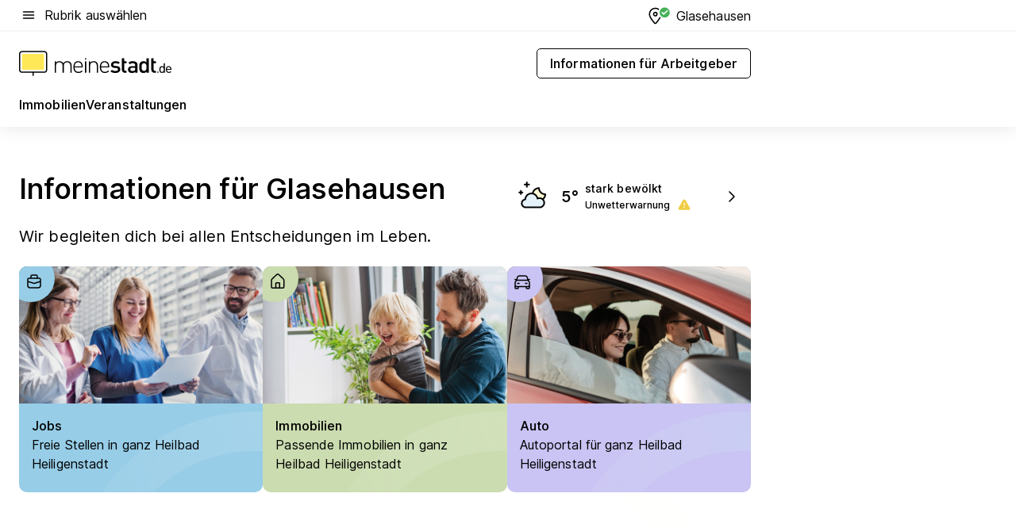

--- FILE ---
content_type: text/html; charset=utf-8
request_url: https://home.meinestadt.de/glasehausen
body_size: 94727
content:
<!DOCTYPE html><html lang="de"><head><meta charset="UTF-8"><meta name="referrer" content="unsafe-url"><meta name="viewport" content="width=device-width, initial-scale=1.0"><meta http-equiv="X-UA-Compatible" content="ie=edge"><title>Glasehausen: Stadtteilinformationen | meinestadt.de</title><meta name="description" content="Lerne den Stadtteil Glasehausen kennen: Restaurants ✔ Immobilien ✔ Sehenswürdigkeiten ✔ und nützliche Orte für Deinen Alltag - meinestadt.de"><meta name="robots" content="noindex"><link rel="canonical" href="https://home.meinestadt.de/glasehausen"><meta property="og:title" content="Das Regionalportal für Glasehausen"><meta property="twitter:title" content="Das Regionalportal für Glasehausen"><meta property="og:description" content="Bei meinestadt.de erhältst du lokale Infos und Angebote rundum Jobs, Immobilien, Autos gebündelt an einem Ort für deinen Ort. "><meta property="twitter:description" content="Bei meinestadt.de erhältst du lokale Infos und Angebote rundum Jobs, Immobilien, Autos gebündelt an einem Ort für deinen Ort. "><meta property="og:image" content="https://image-resize.meinestadt.de/image-resize/v2/resize?w=1200&h=630&url=https%3A%2F%2Fwww.meinestadt.de%2Fsite%2Fmeinestadt%2Fget%2Fdocuments%2Fmeinestadt%2Fimages%2F1%20Neue%20Bildwelt%2FSonstige%2FSocial%20Media%2Fstadt-gemeinde.jpg%3Fcb%3D20251221&sign=35e4d9169ae180b416f152ee7b612b9177a605ec80c43223d24a3959974bd6c1&cb=20251221"><meta property="og:image:width" content="1200"><meta property="og:image:height" content="630"><meta property="twitter:image:src" content="https://image-resize.meinestadt.de/image-resize/v2/resize?w=1200&h=630&url=https%3A%2F%2Fwww.meinestadt.de%2Fsite%2Fmeinestadt%2Fget%2Fdocuments%2Fmeinestadt%2Fimages%2F1%20Neue%20Bildwelt%2FSonstige%2FSocial%20Media%2Fstadt-gemeinde.jpg%3Fcb%3D20251221&sign=35e4d9169ae180b416f152ee7b612b9177a605ec80c43223d24a3959974bd6c1&cb=20251221"><meta property="og:site_name" content="meinestadt.de"><meta property="og:locale" content="de_DE"><meta property="og:type" content="website"><meta property="twitter:site" content="@meinestadt.de"><meta property="twitter:site:id" content="18801608"><meta property="twitter:card" content="summary_large_image"><meta property="fb:app_id" content="1142750435829968"><meta property="fb:pages" content="64154755476"><link rel="dns-prefetch" href="https://image-resize.meinestadt.de"><link rel="dns-prefetch" href="https://cluster-services.meinestadt.de"><link rel="preconnect" href="https://image-resize.meinestadt.de"><link rel="preconnect" href="https://cluster-services.meinestadt.de"><link href="https://cluster-services.meinestadt.de/fonts/v1/inter/fonts.css" rel="stylesheet"><link rel="preload" href="//securepubads.g.doubleclick.net/tag/js/gpt.js" as="script"><style>/*! normalize.css v8.0.1 | MIT License | github.com/necolas/normalize.css */html{line-height:1.15;-webkit-text-size-adjust:100%}body{margin:0}main{display:block}h1{font-size:2em;margin:.67em 0}hr{box-sizing:content-box;height:0;overflow:visible}pre{font-family:monospace,monospace;font-size:1em}a{background-color:transparent}abbr[title]{border-bottom:none;text-decoration:underline;-webkit-text-decoration:underline dotted;text-decoration:underline dotted}b,strong{font-weight:bolder}code,kbd,samp{font-family:monospace,monospace;font-size:1em}small{font-size:80%}sub,sup{font-size:75%;line-height:0;position:relative;vertical-align:baseline}sub{bottom:-.25em}sup{top:-.5em}img{border-style:none}button,input,optgroup,select,textarea{font-family:inherit;font-size:100%;line-height:1.15;margin:0}button,input{overflow:visible}button,select{text-transform:none}[type=button],[type=reset],[type=submit],button{-webkit-appearance:button}[type=button]::-moz-focus-inner,[type=reset]::-moz-focus-inner,[type=submit]::-moz-focus-inner,button::-moz-focus-inner{border-style:none;padding:0}[type=button]:-moz-focusring,[type=reset]:-moz-focusring,[type=submit]:-moz-focusring,button:-moz-focusring{outline:1px dotted ButtonText}fieldset{padding:.35em .75em .625em}legend{box-sizing:border-box;color:inherit;display:table;max-width:100%;padding:0;white-space:normal}progress{vertical-align:baseline}textarea{overflow:auto}[type=checkbox],[type=radio]{box-sizing:border-box;padding:0}[type=number]::-webkit-inner-spin-button,[type=number]::-webkit-outer-spin-button{height:auto}[type=search]{-webkit-appearance:textfield;outline-offset:-2px}[type=search]::-webkit-search-decoration{-webkit-appearance:none}::-webkit-file-upload-button{-webkit-appearance:button;font:inherit}:-webkit-autofill{-webkit-text-fill-color:fieldtext}details{display:block}summary{display:list-item}[hidden],template{display:none}blockquote,body,dd,dl,fieldset,figure,h1,h2,h3,h4,h5,h6,hr,legend,ol,p,pre,ul{margin:0;padding:0}li>ol,li>ul{margin-bottom:0}table{border-collapse:collapse;border-spacing:0}fieldset{border:0;min-width:0}button,input,select{-webkit-appearance:none;-moz-appearance:none;appearance:none;background-color:transparent;border:0;color:#000;font-family:Inter,sans-serif;font-size:14px;letter-spacing:.1px;line-height:22px;margin:0;outline:none!important;padding:0}@media screen and (min-width:375px){button,input,select{font-size:14px;letter-spacing:.1px;line-height:22px}}@media screen and (min-width:1280px){button,input,select{font-size:14px;letter-spacing:.1px;line-height:22px}}button:disabled,input:disabled,select:disabled{opacity:1;-webkit-text-fill-color:currentColor}button[type=submit],input[type=submit],select[type=submit]{font-weight:400}textarea{background-color:transparent;border:0;padding:0;resize:none}html{box-sizing:border-box;font-size:10px;min-height:100%;overflow-y:scroll}html *{box-sizing:inherit}html :after,html :before{box-sizing:inherit;display:block}body{color:#000;font-family:Inter,sans-serif;font-size:14px;letter-spacing:.1px;line-height:22px;position:relative}@media screen and (min-width:375px){body{font-size:14px;letter-spacing:.1px;line-height:22px}}@media screen and (min-width:1280px){body{font-size:14px;letter-spacing:.1px;line-height:22px}}button:disabled,input[type=button]:disabled,input[type=submit]:disabled{cursor:not-allowed}*{-webkit-tap-highlight-color:rgba(0,0,0,0);-moz-tap-highlight-color:transparent}:focus,:hover{outline:none}input:-webkit-autofill,input:-webkit-autofill:active,input:-webkit-autofill:focus,input:-webkit-autofill:hover{-webkit-transition:color 9999s ease-out,background-color 9999s ease-out;-webkit-transition-delay:9999s}a{color:#000;text-decoration:none;text-decoration-line:none}a:active,a:focus,a:hover,a:visited{color:#000;text-decoration:none}h1{font-size:22px;letter-spacing:.1px;line-height:30px}@media screen and (min-width:375px){h1{font-size:26px;letter-spacing:.1px;line-height:34px}}@media screen and (min-width:1280px){h1{font-size:36px;letter-spacing:.1px;line-height:44px}}h2{font-size:20px;letter-spacing:.1px;line-height:28px}@media screen and (min-width:375px){h2{font-size:22px;letter-spacing:.1px;line-height:30px}}@media screen and (min-width:1280px){h2{font-size:28px;letter-spacing:.1px;line-height:36px}}h3{font-size:18px;letter-spacing:.1px;line-height:26px}@media screen and (min-width:375px){h3{font-size:18px;letter-spacing:.1px;line-height:26px}}@media screen and (min-width:1280px){h3{font-size:20px;letter-spacing:.1px;line-height:28px}}h4{font-size:16px;letter-spacing:.1px;line-height:24px}@media screen and (min-width:375px){h4{font-size:16px;letter-spacing:.1px;line-height:24px}}@media screen and (min-width:1280px){h4{font-size:16px;letter-spacing:.1px;line-height:24px}}h5{font-size:14px;letter-spacing:.1px;line-height:22px}@media screen and (min-width:375px){h5{font-size:14px;letter-spacing:.1px;line-height:22px}}@media screen and (min-width:1280px){h5{font-size:14px;letter-spacing:.1px;line-height:22px}}h6{font-size:14px;letter-spacing:.1px;line-height:22px}@media screen and (min-width:375px){h6{font-size:14px;letter-spacing:.1px;line-height:22px}}@media screen and (min-width:1280px){h6{font-size:14px;letter-spacing:.1px;line-height:22px}}html{bottom:0;left:0;overflow-x:hidden;position:relative;right:0;top:0;-webkit-overflow-scrolling:touch}@supports (scrollbar-gutter:stable){html{scrollbar-gutter:stable}}@supports not (scrollbar-gutter:stable){html{overflow-y:scroll}}html.-noScroll{overflow:hidden}html.-noScroll::-webkit-scrollbar{display:none}@supports not (scrollbar-gutter:stable){@media screen and (min-width:768px){html.-noScroll,html.-noScroll .ms-cookie-banner{padding-right:15px}}}html.-noScroll body{height:100%;overflow:hidden;width:100%}form{margin:0}select{-webkit-appearance:none}::-ms-clear{display:none}button:focus{outline:0!important}</style><style>.ms-defaultView{display:grid;grid-template-areas:"smartBanner smartBanner smartBanner" "header header header" "m0 m0 m0" "stage stage stage" ". main ." "footer footer footer";grid-template-rows:auto auto auto auto 1fr auto;min-height:100%;width:100%}@media screen and (min-width:768px){.ms-defaultView{grid-template-areas:"header header header" "header header header" ". p0 ." "stage stage skyRight" "skyLeft main skyRight" "footer footer footer";grid-template-rows:auto auto auto auto 1fr auto}}@media screen and (min-width:1280px){.ms-defaultView{grid-template-areas:"header header header" "header header header" ". p0 ." "stage stage stage" "skyLeft main skyRight" "footer footer footer";grid-template-rows:auto auto auto auto 1fr auto}}.ms-defaultView{grid-template-columns:0 minmax(0,768px) 0}@media screen and (min-width:768px){.ms-defaultView{grid-template-columns:0 768px 1fr}}@media screen and (min-width:1280px){.ms-defaultView{grid-template-columns:1fr 970px minmax(310px,1fr)}}@media screen and (min-width:1440px){.ms-defaultView{grid-template-columns:minmax(160px,1fr) 970px minmax(310px,1fr)}}@media screen and (min-width:1600px){.ms-defaultView{grid-template-columns:minmax(160px,1fr) 1140px minmax(310px,1fr)}}.ms-defaultView__smartBanner{grid-area:smartBanner}.ms-defaultView__header{grid-area:header;margin-bottom:24px}@media screen and (min-width:768px){.ms-defaultView__m0,.ms-defaultView__m9{display:none}}.ms-defaultView__m0{grid-area:m0;padding-bottom:5px;padding-top:5px}.ms-defaultView__p2,.ms-defaultView__p5{display:none;padding-bottom:10px}@media screen and (min-width:768px){.ms-defaultView__p2,.ms-defaultView__p5{display:block}}.ms-defaultView__p2{grid-area:skyRight}.ms-defaultView__p5{grid-area:skyLeft;justify-self:end;padding-right:10px}@media screen and (max-width:1440px){.ms-defaultView__p5{display:none}}.ms-defaultView__p0{display:none;grid-area:p0;justify-content:center}@media screen and (min-width:768px){.ms-defaultView__p0{display:flex}}.ms-defaultView__main{grid-area:main}.ms-defaultView__stage{grid-area:stage;z-index:5}.ms-defaultView__footer{grid-area:footer}.ms-defaultView__linkunits{margin-bottom:30px}.ms-defaultView.-hasStage .ms-defaultView__p2{padding-top:10px}.ms-defaultView.-hasStage .ms-defaultView__header{margin-bottom:0}@media screen and (min-width:1280px){.ms-defaultView.-hasStage .ms-defaultView__header{margin-bottom:24px}.ms-defaultView.-stageWithAds{grid-template-areas:"header header header" "header header header" ". p0 ." "skyLeft stage skyRight" "skyLeft main skyRight" "footer footer footer"}}.ms-header[data-v-3396afb3]{box-shadow:0 4px 12px 0 rgba(0,0,0,.04),0 7px 25px 0 rgba(0,0,0,.04);display:flex;flex-direction:column;position:relative;width:100%}@media screen and (min-width:1280px){.ms-header[data-v-3396afb3]{padding-bottom:8px}.ms-header[data-v-3396afb3]:before{background-color:#f5f5f5;content:"";display:block;height:2px;left:0;position:absolute;top:38px;width:100%;z-index:-1}}.ms-header__lowerSection[data-v-3396afb3],.ms-header__middleSection[data-v-3396afb3],.ms-header__upperSection[data-v-3396afb3]{display:grid;grid-template-areas:". content .";grid-template-columns:0 minmax(0,768px) 0}@media screen and (min-width:768px){.ms-header__lowerSection[data-v-3396afb3],.ms-header__middleSection[data-v-3396afb3],.ms-header__upperSection[data-v-3396afb3]{grid-template-columns:0 768px 1fr}}@media screen and (min-width:1280px){.ms-header__lowerSection[data-v-3396afb3],.ms-header__middleSection[data-v-3396afb3],.ms-header__upperSection[data-v-3396afb3]{grid-template-columns:1fr 970px minmax(310px,1fr)}}@media screen and (min-width:1440px){.ms-header__lowerSection[data-v-3396afb3],.ms-header__middleSection[data-v-3396afb3],.ms-header__upperSection[data-v-3396afb3]{grid-template-columns:minmax(160px,1fr) 970px minmax(310px,1fr)}}@media screen and (min-width:1600px){.ms-header__lowerSection[data-v-3396afb3],.ms-header__middleSection[data-v-3396afb3],.ms-header__upperSection[data-v-3396afb3]{grid-template-columns:minmax(160px,1fr) 1140px minmax(310px,1fr)}}@media screen and (min-width:1280px){.ms-header__middleSection[data-v-3396afb3]{background-color:#f7f6ef}}.ms-header__lowerSectionContent[data-v-3396afb3],.ms-header__middleSectionContent[data-v-3396afb3],.ms-header__upperSectionContent[data-v-3396afb3]{display:grid;grid-area:content}@media screen and (min-width:1280px){.ms-header__lowerSectionContent[data-v-3396afb3],.ms-header__middleSectionContent[data-v-3396afb3],.ms-header__upperSectionContent[data-v-3396afb3]{padding-left:24px;padding-right:24px}}.ms-header__upperSectionContent[data-v-3396afb3]{grid-template-areas:"burgerMenuBtn logo .";grid-template-columns:1fr 1fr 1fr}@media screen and (min-width:1280px){.ms-header__upperSectionContent[data-v-3396afb3]{font-size:16px;grid-template-areas:"burgerMenuBtn .";grid-template-columns:1fr auto;height:40px;letter-spacing:.1px;line-height:24px}}@media screen and (min-width:1280px) and (min-width:375px){.ms-header__upperSectionContent[data-v-3396afb3]{font-size:16px;letter-spacing:.1px;line-height:24px}}@media screen and (min-width:1280px) and (min-width:1280px){.ms-header__upperSectionContent[data-v-3396afb3]{font-size:16px;letter-spacing:.1px;line-height:24px}}.ms-header__middleSectionContent[data-v-3396afb3]{grid-template-areas:"relocation";grid-template-columns:1fr}@media screen and (min-width:1280px){.ms-header__lowerSectionContent[data-v-3396afb3]{grid-template-areas:"logo          linkArea" "nav           nav";grid-template-columns:auto 1fr}}.ms-header__metaActions[data-v-3396afb3]{align-items:center;display:flex;gap:24px;justify-content:center;justify-self:end}@media screen and (min-width:768px){.ms-header__metaActions[data-v-3396afb3]{justify-content:flex-end}}.ms-header__burgerMenu[data-v-3396afb3]{grid-area:burgerMenuBtn}.ms-header__linkArea[data-v-3396afb3]{grid-area:linkArea}.ms-header__logo[data-v-3396afb3]{grid-area:logo}.ms-header__navBar[data-v-3396afb3]{grid-area:nav}.ms-header__relocation[data-v-3396afb3]{background-color:#f7f6ef;border-radius:10px;grid-area:relocation;margin-bottom:16px;margin-left:16px;margin-right:16px}@media screen and (min-width:1280px){.ms-header__relocation[data-v-3396afb3]{border-radius:none;margin:0}}.ms-header__bookmark[data-v-3396afb3],.ms-header__login[data-v-3396afb3]{align-self:center;justify-self:end}.ms-header__relocationToggle[data-v-3396afb3]{align-self:center;justify-self:center}@media screen and (min-width:1280px){.ms-header__relocationToggle[data-v-3396afb3]{justify-self:end}}.ms-header.-noBorderTop[data-v-3396afb3]:before{content:none}.ms-header.-noBorderBottom[data-v-3396afb3]{border-bottom:0;margin-bottom:0}.ms-smartBanner[data-v-41f22f7c]{align-items:center;background-color:#333;color:#fff;display:flex;min-height:80px;padding:10px;position:relative}.ms-smartBanner__closeBtn[data-v-41f22f7c]{align-self:center;cursor:pointer;display:block;height:14px;width:14px}.ms-smartBanner__closeBtn[data-v-41f22f7c],.ms-smartBanner__cta[data-v-41f22f7c],.ms-smartBanner__logo[data-v-41f22f7c]{cursor:pointer}.ms-smartBanner__logo[data-v-41f22f7c]{border-radius:13px;display:block;height:50px;margin-left:5px;width:50px}@media screen and (min-width:375px){.ms-smartBanner__logo[data-v-41f22f7c]{height:60px;margin-left:10px;width:60px}}.ms-smartBanner__description[data-v-41f22f7c],.ms-smartBanner__name[data-v-41f22f7c],.ms-smartBanner__rating[data-v-41f22f7c]{font-size:12px;letter-spacing:.1px;line-height:20px}@media screen and (min-width:375px){.ms-smartBanner__description[data-v-41f22f7c],.ms-smartBanner__name[data-v-41f22f7c],.ms-smartBanner__rating[data-v-41f22f7c]{font-size:12px;letter-spacing:.1px;line-height:20px}}@media screen and (min-width:1280px){.ms-smartBanner__description[data-v-41f22f7c],.ms-smartBanner__name[data-v-41f22f7c],.ms-smartBanner__rating[data-v-41f22f7c]{font-size:12px;letter-spacing:.1px;line-height:20px}}.ms-smartBanner__name[data-v-41f22f7c]{font-weight:525}.ms-smartBanner__rating[data-v-41f22f7c]{margin-top:auto}.ms-smartBanner__cta[data-v-41f22f7c]{border:1px solid #fff;border-radius:3px;bottom:10px;box-sizing:border-box;font-size:14px;letter-spacing:.1px;line-height:22px;padding:5px 10px;position:absolute;right:10px;-webkit-user-select:none;-moz-user-select:none;user-select:none}@media screen and (min-width:375px){.ms-smartBanner__cta[data-v-41f22f7c]{font-size:14px;letter-spacing:.1px;line-height:22px}}@media screen and (min-width:1280px){.ms-smartBanner__cta[data-v-41f22f7c]{font-size:14px;letter-spacing:.1px;line-height:22px}}@media screen and (min-width:375px){.ms-smartBanner__cta[data-v-41f22f7c]{padding:5px 15px}}.ms-smartBanner__cta[data-v-41f22f7c],.ms-smartBanner__cta[data-v-41f22f7c]:visited{color:#fff}.ms-smartBanner__cta[data-v-41f22f7c]:active,.ms-smartBanner__cta[data-v-41f22f7c]:hover{background-color:#fff;border-color:#333;color:#333}.ms-smartBanner__textWrapper[data-v-41f22f7c]{display:flex;flex-direction:column;height:100%;margin-left:5px}@media screen and (min-width:375px){.ms-smartBanner__textWrapper[data-v-41f22f7c]{margin-left:10px}}.ms-smartBanner__star[data-v-41f22f7c]{display:inline;fill:#fc0;height:1em;width:1em}.ms-smartBanner__star+.ms-smartBanner__star[data-v-41f22f7c]{margin-left:1px}.ms-smartBanner__star.-empty[data-v-41f22f7c]{color:#fff}.ms-adPlace[data-v-7a86a1e5]{display:flex;justify-content:center;position:relative}.ms-adPlace__placement[data-v-7a86a1e5]{max-width:100%}.ms-adPlace.-p0[data-v-7a86a1e5]{padding-bottom:5px}.ms-adPlace.-p2[data-v-7a86a1e5]{justify-content:flex-start;padding-left:10px}.ms-adPlace.-p3[data-v-7a86a1e5],.ms-adPlace.-p4[data-v-7a86a1e5]{display:none;margin-bottom:20px;text-align:center;width:300px}@media screen and (min-width:768px){.ms-adPlace.-p3[data-v-7a86a1e5],.ms-adPlace.-p4[data-v-7a86a1e5]{display:block}}.ms-adPlace.-m0[data-v-7a86a1e5]{width:100%}.ms-adPlace.-m9[data-v-7a86a1e5]{position:fixed;top:0;z-index:7000000}.ms-adPlace.-m0sticky[data-v-7a86a1e5]{left:0;position:fixed;top:0;z-index:4000000}.ms-adPlace.-p2[data-v-7a86a1e5],.ms-adPlace.-sticky[data-v-7a86a1e5]{position:sticky;top:10px}.ms-adPlace.-c1[data-v-7a86a1e5],.ms-adPlace.-c2[data-v-7a86a1e5],.ms-adPlace.-c3[data-v-7a86a1e5]{align-items:center;display:flex;height:auto;justify-content:center;margin-left:-20px;margin-right:-20px;text-align:center}.ms-adPlace.-m1[data-v-7a86a1e5]:not(.-disturber),.ms-adPlace.-m2[data-v-7a86a1e5]:not(.-disturber),.ms-adPlace.-m3[data-v-7a86a1e5]:not(.-disturber),.ms-adPlace.-m4[data-v-7a86a1e5]:not(.-disturber),.ms-adPlace.-m5[data-v-7a86a1e5]:not(.-disturber),.ms-adPlace.-m6[data-v-7a86a1e5]:not(.-disturber),.ms-adPlace.-m7[data-v-7a86a1e5]:not(.-disturber),.ms-adPlace.-mx[data-v-7a86a1e5]:not(.-disturber),.ms-adPlace.-n0[data-v-7a86a1e5]:not(.-disturber),.ms-adPlace.-n1[data-v-7a86a1e5]:not(.-disturber),.ms-adPlace.-n2[data-v-7a86a1e5]:not(.-disturber),.ms-adPlace.-n3[data-v-7a86a1e5]:not(.-disturber),.ms-adPlace.-n4[data-v-7a86a1e5]:not(.-disturber),.ms-adPlace.-n5[data-v-7a86a1e5]:not(.-disturber){margin-bottom:20px}@media screen and (min-width:768px){.ms-adPlace.-mobile[data-v-7a86a1e5]{display:none}}.ms-adPlace.-desktop[data-v-7a86a1e5]{display:none}@media screen and (min-width:768px){.ms-adPlace.-desktop[data-v-7a86a1e5]{display:flex}}@charset "UTF-8";.dot[data-v-342a9404]:before{color:#ff5151;content:"●";font-size:18px;position:absolute;right:0;top:-6px}.ms-headerLogo__extraText--truncated[data-v-d9ea6298]{overflow:hidden;text-overflow:ellipsis;white-space:nowrap}.ms-headerLogo[data-v-d9ea6298]{display:flex;height:100%;justify-content:center;width:100%}@media screen and (min-width:1280px){.ms-headerLogo[data-v-d9ea6298]{height:auto;justify-content:flex-start;width:auto}}.ms-headerLogo__slogan[data-v-d9ea6298]{align-items:center;display:flex;flex-direction:column;padding-bottom:16px;padding-top:8px;position:relative}@media screen and (min-width:1280px){.ms-headerLogo__slogan[data-v-d9ea6298]{align-items:center;flex-direction:row;gap:8px;height:32px;justify-content:flex-start;margin:24px 0;padding-bottom:0;padding-top:0;position:relative}}.ms-headerLogo__svg[data-v-d9ea6298]{height:29px;max-width:174px;min-width:174px;width:174px}@media screen and (min-width:1280px){.ms-headerLogo__svg[data-v-d9ea6298]{height:100%;max-width:192px;width:192px}}.ms-headerLogo__channelLabel[data-v-d9ea6298]{align-self:flex-end;background-color:#f7f6ef;border-radius:5px;font-size:12px;font-weight:525;letter-spacing:.1px;line-height:20px;padding:1px 2px;-webkit-user-select:none;-moz-user-select:none;user-select:none}@media screen and (min-width:375px){.ms-headerLogo__channelLabel[data-v-d9ea6298]{font-size:12px;letter-spacing:.1px;line-height:20px}}@media screen and (min-width:1280px){.ms-headerLogo__channelLabel[data-v-d9ea6298]{align-self:center;font-size:12px;letter-spacing:.1px;line-height:20px;margin-top:auto;padding:0 4px;position:relative;right:auto;top:auto}}.ms-headerLogo__extraText[data-v-d9ea6298]{font-size:12px;letter-spacing:.1px;line-height:20px;margin-left:47px;margin-top:5px}@media screen and (min-width:375px){.ms-headerLogo__extraText[data-v-d9ea6298]{font-size:12px;letter-spacing:.1px;line-height:20px}}@media screen and (min-width:1280px){.ms-headerLogo__extraText[data-v-d9ea6298]{font-size:12px;letter-spacing:.1px;line-height:20px}}.ms-headerLogo__extraText--truncated[data-v-d9ea6298]{width:170px}.ms-headerLogo.-noLabel .ms-headerLogo__slogan[data-v-d9ea6298]{height:76px;justify-content:center;padding-bottom:0;padding-top:0}.ms-navBar[data-v-d1b54ae8],.ms-navBar__items[data-v-d1b54ae8]{max-width:100%;width:100%}.ms-navBar__items[data-v-d1b54ae8]{display:flex;flex-direction:row;gap:16px}@media screen and (min-width:1280px){.ms-navBar__items[data-v-d1b54ae8]{gap:32px}}.ms-navBar__item[data-v-d1b54ae8]{list-style:none;position:relative}.ms-navBar__item.-hidden[data-v-d1b54ae8]{opacity:0;pointer-events:none}.ms-navBar__itemLink[data-v-d1b54ae8]{color:#000;cursor:pointer;display:block;font-size:16px;font-weight:525;letter-spacing:.1px;line-height:24px;padding-bottom:8px}@media screen and (min-width:375px){.ms-navBar__itemLink[data-v-d1b54ae8]{font-size:16px;letter-spacing:.1px;line-height:24px}}@media screen and (min-width:1280px){.ms-navBar__itemLink[data-v-d1b54ae8]{font-size:16px;letter-spacing:.1px;line-height:24px}}.ms-navBar__itemLink[data-v-d1b54ae8]:after{border-radius:4px;bottom:0;content:"";height:4px;left:0;position:absolute;transform:scaleX(0);transform-origin:center;transition-duration:.3s;transition-property:background-color,transform;transition-timing-function:cubic-bezier(.4,0,.2,1);width:100%}.ms-navBar__itemLink.-active[data-v-d1b54ae8]:after,.ms-navBar__itemLink[data-v-d1b54ae8]:hover:after{background-color:#ffe857;transform:scaleX(1)}.ms-navBar__itemLink[data-v-d1b54ae8]:active:after{background-color:#fc0;transform:scaleX(1.1)}.ms-navBar__itemLink.-currentChannel[data-v-d1b54ae8]{pointer-events:none}.ms-navBar__itemLink.-currentChannel[data-v-d1b54ae8]:after{background-image:linear-gradient(#ffe857,#ffe857);background-size:100% 4px;border-radius:2px}.ms-navBar__itemLink.-hideHighlighting[data-v-d1b54ae8]:after{background-image:linear-gradient(180deg,#f5f5f5,#f5f5f5);background-size:0 4px}.ms-navBar__itemLink.-noPaddingRight[data-v-d1b54ae8]:hover:after{width:100%}.ms-navBar__itemLink.-noPaddingRight[data-v-d1b54ae8]:active:after{left:-4px;width:calc(100% + 8px)}.ms-navBar__itemLink.-noPaddingRight .ms-navBar__itemLinkText[data-v-d1b54ae8]{padding-right:5px;white-space:nowrap}.ms-navBar__itemLinkText[data-v-d1b54ae8]{white-space:nowrap}.ms-offcanvasNav[data-v-47fe3c3d]{position:relative;z-index:6000020}.ms-offcanvasNav[data-v-47fe3c3d]:before{background-color:#333;bottom:0;content:"";height:100vh;left:0;opacity:0;pointer-events:none;position:fixed;top:0;transition-duration:.3s;transition-property:opacity,-webkit-backdrop-filter;transition-property:backdrop-filter,opacity;transition-property:backdrop-filter,opacity,-webkit-backdrop-filter;transition-timing-function:cubic-bezier(.4,0,.2,1);width:100vw;will-change:backdrop-filter}@supports ((-webkit-backdrop-filter:blur()) or (backdrop-filter:blur())){.ms-offcanvasNav[data-v-47fe3c3d]:before{-webkit-backdrop-filter:blur(0);backdrop-filter:blur(0)}}.ms-offcanvasNav[data-v-47fe3c3d]:before{z-index:-1}.ms-offcanvasNav.-open .ms-offcanvasNav__drawer[data-v-47fe3c3d]{transform:translateX(0)}.ms-offcanvasNav.-open[data-v-47fe3c3d]:before{cursor:pointer;opacity:.75;pointer-events:all}@supports ((-webkit-backdrop-filter:blur()) or (backdrop-filter:blur())){.ms-offcanvasNav.-open[data-v-47fe3c3d]:before{-webkit-backdrop-filter:blur(1px);backdrop-filter:blur(1px)}}.ms-offcanvasNav__drawer[data-v-47fe3c3d]{background-color:#fff;bottom:0;display:flex;flex-direction:column;left:0;position:fixed;right:0;top:0;transform:translateX(-100%);transition:transform .3s cubic-bezier(.4,0,.2,1);width:100vw;z-index:0}@media screen and (min-width:768px){.ms-offcanvasNav__drawer[data-v-47fe3c3d]{width:320px}}.ms-offcanvasNav__layerWrapper[data-v-47fe3c3d]{display:flex;flex-grow:1;min-width:100%;overflow:hidden;position:relative;z-index:5}.ms-offcanvasNav__level0[data-v-47fe3c3d],.ms-offcanvasNav__level1[data-v-47fe3c3d]{bottom:0;display:flex;flex-direction:column;left:0;overflow:hidden;position:absolute;right:0;top:0;transition:transform .3s cubic-bezier(.4,0,.2,1)}.ms-offcanvasNav__level0[data-v-47fe3c3d]{transform:translateX(0)}.ms-offcanvasNav__level0.-open[data-v-47fe3c3d]{transform:translateX(-100%)}.ms-offcanvasNav__level1[data-v-47fe3c3d]{transform:translateX(100%)}.ms-offcanvasNav__level1.-open[data-v-47fe3c3d]{transform:translateX(0)}.ms-offcanvasNav__nav[data-v-47fe3c3d]{align-items:center;background-color:#fff;display:flex;justify-content:space-between;padding-left:32px;padding-right:32px;padding-top:32px;width:100%}.ms-offcanvasNav__icon[data-v-47fe3c3d]{height:24px;width:24px}.ms-offcanvasNav__backBtn[data-v-47fe3c3d],.ms-offcanvasNav__closeBtn[data-v-47fe3c3d]{align-items:center;cursor:pointer;display:flex;height:100%}.ms-offcanvasNav__backBtn+.ms-offcanvasNav__backBtn[data-v-47fe3c3d],.ms-offcanvasNav__backBtn+.ms-offcanvasNav__closeBtn[data-v-47fe3c3d],.ms-offcanvasNav__closeBtn+.ms-offcanvasNav__backBtn[data-v-47fe3c3d],.ms-offcanvasNav__closeBtn+.ms-offcanvasNav__closeBtn[data-v-47fe3c3d]{margin-left:auto}.ms-offcanvasNav__backBtn.-noPointer[data-v-47fe3c3d],.ms-offcanvasNav__closeBtn.-noPointer[data-v-47fe3c3d]{cursor:auto}.ms-offcanvasNav__headline[data-v-47fe3c3d],.ms-offcanvasNav__link[data-v-47fe3c3d]{flex-shrink:0}.ms-offcanvasNav__headline[data-v-47fe3c3d]{align-items:center;display:flex;flex-direction:column;font-size:18px;font-weight:525;letter-spacing:.1px;line-height:26px;padding-bottom:48px;padding-top:24px;text-align:center}@media screen and (min-width:375px){.ms-offcanvasNav__headline[data-v-47fe3c3d]{font-size:18px;letter-spacing:.1px;line-height:26px}}@media screen and (min-width:1280px){.ms-offcanvasNav__headline[data-v-47fe3c3d]{font-size:20px;letter-spacing:.1px;line-height:28px}}.ms-offcanvasNav__link[data-v-47fe3c3d]{align-items:center;cursor:pointer;display:flex;font-size:16px;font-weight:525;height:50px;justify-content:space-between;letter-spacing:.1px;line-height:24px;padding-left:32px;padding-right:32px;position:relative;width:100%}@media screen and (min-width:375px){.ms-offcanvasNav__link[data-v-47fe3c3d]{font-size:16px;letter-spacing:.1px;line-height:24px}}@media screen and (min-width:1280px){.ms-offcanvasNav__link[data-v-47fe3c3d]{font-size:16px;letter-spacing:.1px;line-height:24px}}.ms-offcanvasNav__link[data-v-47fe3c3d]:after{border-radius:2px;bottom:0;content:"";left:0;position:absolute;top:0;width:5px}.ms-offcanvasNav__link[data-v-47fe3c3d]:hover:after{background-color:#f1ede0}.ms-offcanvasNav__link.-active[data-v-47fe3c3d]{font-weight:525}.ms-offcanvasNav__link.-active[data-v-47fe3c3d]:after{background-color:#ffda00}.ms-offcanvasNav__body[data-v-47fe3c3d]{flex-shrink:1;overflow-y:auto;-webkit-overflow-scrolling:touch}.ms-offcanvasNav__btnArea[data-v-47fe3c3d]{box-shadow:0 4px 12px 0 rgba(0,0,0,.04),0 7px 25px 0 rgba(0,0,0,.04);display:flex;flex-direction:column;flex-shrink:0;gap:8px;justify-self:flex-end;margin-top:auto;padding:32px}.ms-offcanvasNav__cta[data-v-47fe3c3d]{align-items:center;background-color:#ffda00;display:flex;flex-grow:1;justify-content:center;min-height:50px;min-width:50%;padding-left:5px;padding-right:5px;text-align:center}.ms-offcanvasNav__cta.-secondary[data-v-47fe3c3d]{background:#fff}.ms-offcanvasNav__channelIcon[data-v-47fe3c3d]{background-color:#fbfaf7;border-radius:50%;margin-bottom:8px}.cs-bookmark-icon[data-v-3aada5eb]{display:block;position:relative}.cs-bookmark-icon[data-v-3aada5eb]:after{background-color:#f14165;border:2px solid #fff;border-radius:50%;content:"";height:10px;opacity:0;position:absolute;right:1px;top:1px;transition:opacity .2s cubic-bezier(.4,0,.2,1);width:10px}.cs-bookmark-icon__icon[data-v-3aada5eb]{height:24px;width:24px}.cs-bookmark-icon.-hasDot[data-v-3aada5eb]:after{opacity:1}.ms-textLink.-truncated .ms-textLink__textWrapper[data-v-38ea909b],.ms-textLink__suffix[data-v-38ea909b]{overflow:hidden;text-overflow:ellipsis;white-space:nowrap}.ms-textLink[data-v-38ea909b]{align-items:flex-start;cursor:pointer;display:flex}.ms-textLink .ms-textLink__text[data-v-38ea909b]{background-image:linear-gradient(#fc0,#fc0);background-position:50% 100%;background-repeat:no-repeat;background-size:0 2px;transition:background-size .3s ease-in}.ms-textLink:focus .ms-textLink__text[data-v-38ea909b],.ms-textLink:hover .ms-textLink__text[data-v-38ea909b]{background-size:100% 2px}.ms-textLink:active .ms-textLink__text[data-v-38ea909b]{background-image:linear-gradient(#fc0,#fc0);background-size:100% 2px}.ms-textLink__svg[data-v-38ea909b]{color:#fc0;display:inline-block;height:22px;margin-right:5px;min-width:12px;width:12px}@media screen and (min-width:768px){.ms-textLink__svg[data-v-38ea909b]{height:22px}}.ms-textLink.-copylink[data-v-38ea909b]{color:inherit;display:inline-block;font-size:inherit;font-weight:inherit}.ms-textLink.-copylink .ms-textLink__text[data-v-38ea909b]{background-image:linear-gradient(#fc0,#fc0);background-position:50% 100%;background-repeat:no-repeat;background-size:80% 2px;transition:background-size .3s ease-in}.ms-textLink.-copylink:focus .ms-textLink__text[data-v-38ea909b],.ms-textLink.-copylink:hover .ms-textLink__text[data-v-38ea909b]{background-size:100% 2px}.ms-textLink.-copylink:active .ms-textLink__text[data-v-38ea909b]{background-image:linear-gradient(#333,#333);background-size:100% 2px}.ms-textLink.-hyphens[data-v-38ea909b]{-webkit-hyphens:auto;hyphens:auto;word-break:normal}.ms-textLink.-anchorLink[data-v-38ea909b]{display:inline}.ms-textLink.-clickArea[data-v-38ea909b]:after{bottom:0;content:"";left:0;position:absolute;right:0;top:0}.ms-textLink__suffix[data-v-38ea909b]{color:#999;margin-left:5px}.ms-button[data-v-0cd7eb0c]{background-color:#ffda00;border:1px solid #ffda00;border-radius:3px;cursor:pointer;display:inline-block;height:50px;max-height:50px;min-height:50px;padding-left:30px;padding-right:30px;position:relative;transition-duration:.3s;transition-property:color,background-color,border-color;transition-timing-function:cubic-bezier(.4,0,.2,1);-webkit-user-select:none;-moz-user-select:none;user-select:none}.ms-button[data-v-0cd7eb0c]:active,.ms-button[data-v-0cd7eb0c]:focus,.ms-button[data-v-0cd7eb0c]:hover{background-color:#feba2e;border-color:#feba2e}.ms-button[data-v-0cd7eb0c]:disabled{background-color:#fced96;border-color:#fced96;color:#999;cursor:not-allowed}.ms-button[data-v-0cd7eb0c]:active:not(:disabled){transform:translateY(2px)}.ms-button__flexWrapper[data-v-0cd7eb0c]{align-items:center;display:flex;height:100%;justify-content:center}.ms-button__icon[data-v-0cd7eb0c]{height:25px;margin-right:10px;width:25px}.ms-button__loader[data-v-0cd7eb0c]{display:none;left:50%;position:absolute;top:50%;transform:translate(-50%,-50%)}.ms-button.-secondary[data-v-0cd7eb0c]{background-color:#f5f5f5;border-color:#ccc}.ms-button.-secondary[data-v-0cd7eb0c]:active,.ms-button.-secondary[data-v-0cd7eb0c]:focus,.ms-button.-secondary[data-v-0cd7eb0c]:hover{background-color:#ccc}.ms-button.-secondary[data-v-0cd7eb0c]:disabled{background-color:#f5f5f5}.ms-button.-inverted[data-v-0cd7eb0c]{background-color:transparent;border-color:#fff;color:#fff}.ms-button.-inverted[data-v-0cd7eb0c]:active,.ms-button.-inverted[data-v-0cd7eb0c]:focus,.ms-button.-inverted[data-v-0cd7eb0c]:hover{background-color:#fff;color:#333}.ms-button.-inverted[data-v-0cd7eb0c]:disabled{background-color:#f5f5f5}.ms-button.-small[data-v-0cd7eb0c]{height:30px;max-height:30px;min-height:30px}.ms-button.-noTextWrap[data-v-0cd7eb0c]{white-space:nowrap}.ms-button.-square[data-v-0cd7eb0c]{padding:0;width:50px}.ms-button.-loading .ms-button__flexWrapper[data-v-0cd7eb0c]{visibility:hidden}.ms-button.-loading .ms-button__loader[data-v-0cd7eb0c]{display:block}.cs-autocomplete-dropdown__wrapper[data-v-f6b38de5]{align-items:flex-end;border-radius:5px;border-style:solid;border-width:1px;display:flex;height:52px;padding:5px 12px;position:relative;--tw-border-opacity:1;border-color:rgb(204 204 204/var(--tw-border-opacity));transition-duration:.2s;transition-property:all;transition-timing-function:cubic-bezier(.4,0,.2,1)}.cs-autocomplete-dropdown__wrapper[data-v-f6b38de5]:hover{box-shadow:0 0 0 4px #f1ede0}.cs-autocomplete-dropdown__input[data-v-f6b38de5]{flex-grow:1;overflow:hidden;text-overflow:ellipsis;white-space:nowrap;width:100%}.cs-autocomplete-dropdown__label[data-v-f6b38de5]{left:12px;max-width:calc(100% - 24px);overflow:hidden;position:absolute;text-overflow:ellipsis;top:5px;transform:translateY(9px);white-space:nowrap;--tw-text-opacity:1;color:rgb(102 102 102/var(--tw-text-opacity));transition-duration:.2s;transition-property:all;transition-timing-function:cubic-bezier(.4,0,.2,1)}@media screen and (min-width:768px){.cs-autocomplete-dropdown__label[data-v-f6b38de5]{transform:translateY(9px)}}.cs-autocomplete-dropdown.-filled .cs-autocomplete-dropdown__label[data-v-f6b38de5],.cs-autocomplete-dropdown.-focus .cs-autocomplete-dropdown__label[data-v-f6b38de5]{font-size:12px;letter-spacing:.1px;line-height:20px;transform:translateY(0)}@media screen and (min-width:375px){.cs-autocomplete-dropdown.-filled .cs-autocomplete-dropdown__label[data-v-f6b38de5],.cs-autocomplete-dropdown.-focus .cs-autocomplete-dropdown__label[data-v-f6b38de5]{font-size:12px;letter-spacing:.1px;line-height:20px}}@media screen and (min-width:1280px){.cs-autocomplete-dropdown.-filled .cs-autocomplete-dropdown__label[data-v-f6b38de5],.cs-autocomplete-dropdown.-focus .cs-autocomplete-dropdown__label[data-v-f6b38de5]{font-size:12px;letter-spacing:.1px;line-height:20px}}.cs-autocomplete-dropdown.-focus .cs-autocomplete-dropdown__wrapper[data-v-f6b38de5]{box-shadow:0 0 0 4px #fff3ab;--tw-border-opacity:1;border-color:rgb(255 211 29/var(--tw-border-opacity))}.cs-autocomplete-dropdown.-error .cs-autocomplete-dropdown__input[data-v-f6b38de5]{width:calc(100% - 52px)}.cs-autocomplete-dropdown.-error .cs-autocomplete-dropdown__wrapper[data-v-f6b38de5]{box-shadow:0 0 0 4px #fccfd8;--tw-border-opacity:1;border-color:rgb(241 65 101/var(--tw-border-opacity))}.cs-autocomplete-dropdown.-error .cs-autocomplete-dropdown__label[data-v-f6b38de5],.cs-autocomplete-dropdown.-error .cs-autocomplete-dropdown__wrapper[data-v-f6b38de5]{--tw-text-opacity:1;color:rgb(241 65 101/var(--tw-text-opacity))}.cs-autocomplete-dropdown.-inactive[data-v-f6b38de5]{cursor:not-allowed}.cs-autocomplete-dropdown.-inactive .cs-autocomplete-dropdown__input[data-v-f6b38de5]{cursor:not-allowed;width:calc(100% - 52px)}.cs-autocomplete-dropdown.-inactive .cs-autocomplete-dropdown__wrapper[data-v-f6b38de5]{box-shadow:none;--tw-border-opacity:1;border-color:rgb(229 229 229/var(--tw-border-opacity))}.cs-autocomplete-dropdown.-inactive .cs-autocomplete-dropdown__label[data-v-f6b38de5],.cs-autocomplete-dropdown.-inactive .cs-autocomplete-dropdown__wrapper[data-v-f6b38de5]{--tw-text-opacity:1;color:rgb(204 204 204/var(--tw-text-opacity))}.mt-12[data-v-f6b38de5]{margin-top:12px}.ms-stars-rating__star[data-v-2cac27f2]{height:1em;width:1em}.ms-stars-rating__star+.ms-stars-rating__star[data-v-2cac27f2]{margin-left:1px}.hydrated-channel-stage[data-v-0512d3c6]{display:grid;grid-template-columns:0 minmax(0,768px) 0}@media screen and (min-width:768px){.hydrated-channel-stage[data-v-0512d3c6]{grid-template-columns:0 768px 1fr}}@media screen and (min-width:1280px){.hydrated-channel-stage[data-v-0512d3c6]{grid-template-columns:1fr 970px minmax(310px,1fr)}}@media screen and (min-width:1440px){.hydrated-channel-stage[data-v-0512d3c6]{grid-template-columns:minmax(160px,1fr) 970px minmax(310px,1fr)}}@media screen and (min-width:1600px){.hydrated-channel-stage[data-v-0512d3c6]{grid-template-columns:minmax(160px,1fr) 1140px minmax(310px,1fr)}}.hydrated-channel-stage.-hasAdsBesideStage[data-v-0512d3c6]{display:block}@media screen and (min-width:1280px){.hydrated-channel-stage.-hasAdsBesideStage .hydrated-channel-stage__bg[data-v-0512d3c6]{left:0;right:0}}.weather-custom-max-w[data-v-0512d3c6]{max-width:348px}.teaser-custom-width[data-v-0512d3c6]{max-width:300px;width:300px}@media screen and (min-width:1280px){.teaser-custom-width[data-v-0512d3c6]{max-width:none;width:auto}}.custom-padding[data-v-a9a9db8a]{padding:9px}.ms-clickArea[data-v-0a2bb1bc],.ms-clickArea[data-v-0a2bb1bc]:focus,.ms-clickArea[data-v-0a2bb1bc]:hover,.ms-clickArea[data-v-0a2bb1bc]:visited{color:inherit}.ms-clickArea[data-v-0a2bb1bc]:after{bottom:0;content:"";display:block;left:0;position:absolute;right:0;top:0;z-index:10}.cs-modal[data-v-c7199f53]{align-items:flex-end;background-color:rgba(0,0,0,.5);display:flex;inset:0;justify-content:center;padding-top:16px;position:fixed;transition:opacity .3s cubic-bezier(.4,0,.2,1);z-index:6000025}@media screen and (min-width:768px){.cs-modal[data-v-c7199f53]{align-items:center;padding-bottom:64px;padding-top:64px}.cs-modal.-fullscreen[data-v-c7199f53]{padding-bottom:0}}@media screen and (min-width:1280px){.cs-modal.-fullscreen[data-v-c7199f53]{padding-top:24px}}.cs-modal.-fullscreen .cs-modal__dialog[data-v-c7199f53]{height:100%;max-height:none;width:100%}.cs-modal__dialog[data-v-c7199f53]{border-top-left-radius:10px;border-top-right-radius:10px;display:flex;flex-direction:column;max-height:100%;overflow:hidden;width:100%}@media screen and (min-width:768px){.cs-modal__dialog[data-v-c7199f53]{border-bottom-left-radius:10px;border-bottom-right-radius:10px;box-shadow:0 4px 12px 0 rgba(0,0,0,.04),0 7px 25px 0 rgba(0,0,0,.04);width:632px}}.cs-modal__head[data-v-c7199f53]{align-items:center;border-top-left-radius:10px;border-top-right-radius:10px;box-shadow:0 4px 12px 0 rgba(0,0,0,.04),0 7px 25px 0 rgba(0,0,0,.04);display:grid;grid-template-areas:"close title .";grid-template-columns:24px 1fr 24px;padding:16px}.cs-modal__close[data-v-c7199f53]{height:24px;width:24px}.cs-modal__title[data-v-c7199f53]{font-size:16px;font-weight:525;letter-spacing:.1px;line-height:24px;text-align:center}@media screen and (min-width:375px){.cs-modal__title[data-v-c7199f53]{font-size:16px;letter-spacing:.1px;line-height:24px}}@media screen and (min-width:1280px){.cs-modal__title[data-v-c7199f53]{font-size:16px;letter-spacing:.1px;line-height:24px}}.cs-modal__body[data-v-c7199f53]{height:100%;overflow-x:hidden;overflow-y:auto;padding:16px;width:100%}@media screen and (min-width:768px){.cs-modal__body[data-v-c7199f53]{padding:24px}}.cs-modal__footer[data-v-c7199f53]{background-color:#fff;box-shadow:0 4px 12px 0 rgba(0,0,0,.04),0 7px 25px 0 rgba(0,0,0,.04);display:flex;gap:16px;padding:16px}@media screen and (min-width:375px){.cs-modal__footer[data-v-c7199f53]{padding-left:24px;padding-right:24px}}@media screen and (min-width:768px){.cs-modal__footer[data-v-c7199f53]{justify-content:flex-end}}.cs-modal__footer.-two[data-v-c7199f53]{display:grid;grid-template-columns:1fr}@media screen and (min-width:375px){.cs-modal__footer.-two[data-v-c7199f53]{grid-template-columns:1fr 1fr;justify-content:unset}}.cs-modal__button[data-v-c7199f53]{width:100%}@media screen and (min-width:768px){.cs-modal__button[data-v-c7199f53]{width:auto}}.dialog-enter-from[data-v-c7199f53],.dialog-leave-to[data-v-c7199f53]{opacity:0;transform:translateY(100vh)}.dialog-enter-active[data-v-c7199f53],.dialog-leave-active[data-v-c7199f53]{transition:opacity .3s cubic-bezier(.4,0,.2,1),transform .3s cubic-bezier(.4,0,.2,1)}.disabled-text[data-v-3100b0ad]{color:#ccc;-webkit-text-fill-color:#ccc}.m-breakpoint-filter[data-v-622f57cb]{display:none}@media screen and (min-width:768px){.m-breakpoint-filter.-desktop[data-v-622f57cb],.m-breakpoint-filter.-tablet[data-v-622f57cb]{display:block}}@media screen and (min-width:1280px){.m-breakpoint-filter.-tablet[data-v-622f57cb]{display:none}}.m-breakpoint-filter.-mobile[data-v-622f57cb]{display:block}@media screen and (min-width:768px){.m-breakpoint-filter.-mobile[data-v-622f57cb]{display:none}}.m-breakpoint-filter.-tabletAndMobile[data-v-622f57cb]{display:block}@media screen and (min-width:1280px){.m-breakpoint-filter.-tabletAndMobile[data-v-622f57cb]{display:none}.m-breakpoint-filter.-desktopOnly[data-v-622f57cb]{display:block}}.custom-icon-size[data-v-3f48c70d]{min-height:38px;min-width:38px}.custom-padding[data-v-3f48c70d]{padding-bottom:7px;padding-top:7px}.closeIcon[data-v-3f48c70d],.input:checked~.label .openIcon[data-v-3f48c70d]{display:none}.input:checked~.label .closeIcon[data-v-3f48c70d]{display:block}.body[data-v-3f48c70d]{height:0;overflow:hidden}.input:checked~.body[data-v-3f48c70d]{height:auto;overflow:visible}.footer-grid[data-v-97186ed2]{display:grid;grid-template-areas:". content .";grid-template-columns:0 minmax(0,768px) 0}@media screen and (min-width:768px){.footer-grid[data-v-97186ed2]{grid-template-columns:0 768px 1fr}}@media screen and (min-width:1280px){.footer-grid[data-v-97186ed2]{grid-template-columns:1fr 970px minmax(310px,1fr)}}@media screen and (min-width:1440px){.footer-grid[data-v-97186ed2]{grid-template-columns:minmax(160px,1fr) 970px minmax(310px,1fr)}}@media screen and (min-width:1600px){.footer-grid[data-v-97186ed2]{grid-template-columns:minmax(160px,1fr) 1140px minmax(310px,1fr)}}.footer-grid__item[data-v-97186ed2]{grid-area:content}</style><style>/*! tailwindcss v3.3.5 | MIT License | https://tailwindcss.com*/*,:after,:before{border:0 solid #e5e7eb;box-sizing:border-box}:after,:before{--tw-content:""}html{line-height:1.5;-webkit-text-size-adjust:100%;font-family:ui-sans-serif,system-ui,-apple-system,BlinkMacSystemFont,Segoe UI,Roboto,Helvetica Neue,Arial,Noto Sans,sans-serif,Apple Color Emoji,Segoe UI Emoji,Segoe UI Symbol,Noto Color Emoji;font-feature-settings:normal;font-variation-settings:normal;-moz-tab-size:4;-o-tab-size:4;tab-size:4}body{line-height:inherit;margin:0}hr{border-top-width:1px;color:inherit;height:0}abbr:where([title]){-webkit-text-decoration:underline dotted;text-decoration:underline dotted}h1,h2,h3,h4,h5,h6{font-size:inherit;font-weight:inherit}a{color:inherit;text-decoration:inherit}b,strong{font-weight:bolder}code,kbd,pre,samp{font-family:ui-monospace,SFMono-Regular,Menlo,Monaco,Consolas,Liberation Mono,Courier New,monospace;font-size:1em}small{font-size:80%}sub,sup{font-size:75%;line-height:0;position:relative;vertical-align:baseline}sub{bottom:-.25em}sup{top:-.5em}table{border-collapse:collapse;border-color:inherit;text-indent:0}button,input,optgroup,select,textarea{color:inherit;font-family:inherit;font-feature-settings:inherit;font-size:100%;font-variation-settings:inherit;font-weight:inherit;line-height:inherit;margin:0;padding:0}button,select{text-transform:none}[type=button],[type=reset],[type=submit],button{-webkit-appearance:button;background-color:transparent;background-image:none}:-moz-focusring{outline:auto}:-moz-ui-invalid{box-shadow:none}progress{vertical-align:baseline}::-webkit-inner-spin-button,::-webkit-outer-spin-button{height:auto}[type=search]{-webkit-appearance:textfield;outline-offset:-2px}::-webkit-search-decoration{-webkit-appearance:none}::-webkit-file-upload-button{-webkit-appearance:button;font:inherit}summary{display:list-item}blockquote,dd,dl,figure,h1,h2,h3,h4,h5,h6,hr,p,pre{margin:0}fieldset{margin:0}fieldset,legend{padding:0}menu,ol,ul{list-style:none;margin:0;padding:0}dialog{padding:0}textarea{resize:vertical}input::-moz-placeholder,textarea::-moz-placeholder{color:#9ca3af;opacity:1}input::placeholder,textarea::placeholder{color:#9ca3af;opacity:1}[role=button],button{cursor:pointer}:disabled{cursor:default}audio,canvas,embed,iframe,img,object,svg,video{display:block;vertical-align:middle}img,video{height:auto;max-width:100%}[hidden]{display:none}*,:after,:before{--tw-border-spacing-x:0;--tw-border-spacing-y:0;--tw-translate-x:0;--tw-translate-y:0;--tw-rotate:0;--tw-skew-x:0;--tw-skew-y:0;--tw-scale-x:1;--tw-scale-y:1;--tw-pan-x: ;--tw-pan-y: ;--tw-pinch-zoom: ;--tw-scroll-snap-strictness:proximity;--tw-gradient-from-position: ;--tw-gradient-via-position: ;--tw-gradient-to-position: ;--tw-ordinal: ;--tw-slashed-zero: ;--tw-numeric-figure: ;--tw-numeric-spacing: ;--tw-numeric-fraction: ;--tw-ring-inset: ;--tw-ring-offset-width:0px;--tw-ring-offset-color:#fff;--tw-ring-color:rgba(59,130,246,.5);--tw-ring-offset-shadow:0 0 #0000;--tw-ring-shadow:0 0 #0000;--tw-shadow:0 0 #0000;--tw-shadow-colored:0 0 #0000;--tw-blur: ;--tw-brightness: ;--tw-contrast: ;--tw-grayscale: ;--tw-hue-rotate: ;--tw-invert: ;--tw-saturate: ;--tw-sepia: ;--tw-drop-shadow: ;--tw-backdrop-blur: ;--tw-backdrop-brightness: ;--tw-backdrop-contrast: ;--tw-backdrop-grayscale: ;--tw-backdrop-hue-rotate: ;--tw-backdrop-invert: ;--tw-backdrop-opacity: ;--tw-backdrop-saturate: ;--tw-backdrop-sepia: }::backdrop{--tw-border-spacing-x:0;--tw-border-spacing-y:0;--tw-translate-x:0;--tw-translate-y:0;--tw-rotate:0;--tw-skew-x:0;--tw-skew-y:0;--tw-scale-x:1;--tw-scale-y:1;--tw-pan-x: ;--tw-pan-y: ;--tw-pinch-zoom: ;--tw-scroll-snap-strictness:proximity;--tw-gradient-from-position: ;--tw-gradient-via-position: ;--tw-gradient-to-position: ;--tw-ordinal: ;--tw-slashed-zero: ;--tw-numeric-figure: ;--tw-numeric-spacing: ;--tw-numeric-fraction: ;--tw-ring-inset: ;--tw-ring-offset-width:0px;--tw-ring-offset-color:#fff;--tw-ring-color:rgba(59,130,246,.5);--tw-ring-offset-shadow:0 0 #0000;--tw-ring-shadow:0 0 #0000;--tw-shadow:0 0 #0000;--tw-shadow-colored:0 0 #0000;--tw-blur: ;--tw-brightness: ;--tw-contrast: ;--tw-grayscale: ;--tw-hue-rotate: ;--tw-invert: ;--tw-saturate: ;--tw-sepia: ;--tw-drop-shadow: ;--tw-backdrop-blur: ;--tw-backdrop-brightness: ;--tw-backdrop-contrast: ;--tw-backdrop-grayscale: ;--tw-backdrop-hue-rotate: ;--tw-backdrop-invert: ;--tw-backdrop-opacity: ;--tw-backdrop-saturate: ;--tw-backdrop-sepia: }.container{width:100%}@media (min-width:0px){.container{max-width:0}}@media (min-width:375px){.container{max-width:375px}}@media (min-width:768px){.container{max-width:768px}}@media (min-width:1280px){.container{max-width:1280px}}@media (min-width:1440px){.container{max-width:1440px}}@media (min-width:1600px){.container{max-width:1600px}}.pointer-events-none{pointer-events:none}.\!visible{visibility:visible!important}.visible{visibility:visible}.invisible{visibility:hidden}.fixed{position:fixed}.absolute{position:absolute}.relative{position:relative}.sticky{position:sticky}.inset-0{inset:0}.-left-10{left:-10px}.-left-16{left:-16px}.-left-24{left:-24px}.-left-\[19px\]{left:-19px}.-right-16{right:-16px}.-right-24{right:-24px}.-right-\[19px\]{right:-19px}.-top-10{top:-10px}.-top-16{top:-16px}.bottom-0{bottom:0}.bottom-1{bottom:1px}.bottom-10{bottom:10px}.bottom-16{bottom:16px}.bottom-32{bottom:32px}.bottom-56{bottom:56px}.bottom-8{bottom:8px}.left-0{left:0}.left-1\/2{left:50%}.left-10{left:10px}.left-16{left:16px}.left-2{left:2px}.left-24{left:24px}.left-32{left:32px}.left-\[-15px\]{left:-15px}.left-\[22px\]{left:22px}.left-\[50\%\]{left:50%}.right-0{right:0}.right-10{right:10px}.right-15{right:15px}.right-16{right:16px}.right-24{right:24px}.right-8{right:8px}.top-0{top:0}.top-1\/2{top:50%}.top-10{top:10px}.top-16{top:16px}.top-2{top:2px}.top-8{top:8px}.top-\[-15px\]{top:-15px}.top-\[22px\]{top:22px}.top-full{top:100%}.isolate{isolation:isolate}.z-background{z-index:-1}.z-content{z-index:0}.z-content-control{z-index:5}.z-content-dropdown{z-index:30}.z-content-linkarea{z-index:10}.z-content-swimminglink{z-index:15}.z-expanding-ad{z-index:5000}.z-expanding-nav{z-index:5000000}.z-overlay-canvas{z-index:6000000}.z-overlay-canvas-modal{z-index:6000025}.order-2{order:2}.col-span-12{grid-column:span 12/span 12}.col-span-4{grid-column:span 4/span 4}.col-span-full{grid-column:1/-1}.col-start-2{grid-column-start:2}.col-end-2{grid-column-end:2}.-m-16{margin:-16px}.m-16{margin:16px}.m-8{margin:8px}.mx-4{margin-left:4px;margin-right:4px}.my-30{margin-bottom:30px;margin-top:30px}.\!mb-16{margin-bottom:16px!important}.-ml-30{margin-left:-30px}.-mt-30{margin-top:-30px}.mb-0{margin-bottom:0}.mb-10{margin-bottom:10px}.mb-15{margin-bottom:15px}.mb-16{margin-bottom:16px}.mb-20{margin-bottom:20px}.mb-24{margin-bottom:24px}.mb-25{margin-bottom:25px}.mb-30{margin-bottom:30px}.mb-32{margin-bottom:32px}.mb-4{margin-bottom:4px}.mb-40{margin-bottom:40px}.mb-48{margin-bottom:48px}.mb-5{margin-bottom:5px}.mb-56{margin-bottom:56px}.mb-60{margin-bottom:60px}.mb-64{margin-bottom:64px}.mb-8{margin-bottom:8px}.mb-auto{margin-bottom:auto}.ml-16{margin-left:16px}.ml-4{margin-left:4px}.ml-5{margin-left:5px}.ml-8{margin-left:8px}.ml-auto{margin-left:auto}.mr-0{margin-right:0}.mr-10{margin-right:10px}.mr-15{margin-right:15px}.mr-16{margin-right:16px}.mr-20{margin-right:20px}.mr-24{margin-right:24px}.mr-30{margin-right:30px}.mr-4{margin-right:4px}.mr-40{margin-right:40px}.mr-5{margin-right:5px}.mr-64{margin-right:64px}.mr-8{margin-right:8px}.mr-auto{margin-right:auto}.mt-10{margin-top:10px}.mt-12{margin-top:3rem}.mt-15{margin-top:15px}.mt-16{margin-top:16px}.mt-20{margin-top:20px}.mt-24{margin-top:24px}.mt-30{margin-top:30px}.mt-32{margin-top:32px}.mt-40{margin-top:40px}.mt-5{margin-top:5px}.mt-60{margin-top:60px}.mt-8{margin-top:8px}.mt-auto{margin-top:auto}.line-clamp-3{display:-webkit-box;overflow:hidden;-webkit-box-orient:vertical;-webkit-line-clamp:3}.block{display:block}.inline-block{display:inline-block}.inline{display:inline}.flex{display:flex}.inline-flex{display:inline-flex}.table{display:table}.grid{display:grid}.hidden{display:none}.aspect-\[1240\/700\]{aspect-ratio:1240/700}.aspect-\[720\/360\]{aspect-ratio:720/360}.h-1{height:1px}.h-10{height:10px}.h-100{height:100px}.h-16{height:16px}.h-20{height:20px}.h-24{height:24px}.h-25{height:25px}.h-32{height:32px}.h-38{height:38px}.h-40{height:40px}.h-48{height:48px}.h-50{height:50px}.h-52{height:52px}.h-56{height:56px}.h-60{height:60px}.h-64{height:64px}.h-72{height:72px}.h-96{height:96px}.h-\[120px\]{height:120px}.h-\[150px\]{height:150px}.h-\[200vh\]{height:200vh}.h-\[220px\]{height:220px}.h-\[34px\]{height:34px}.h-\[44px\]{height:44px}.h-\[60vh\]{height:60vh}.h-auto{height:auto}.h-full{height:100%}.h-lh-text-desktop{height:22px}.h-lh-text-l-desktop{height:24px}.h-screen{height:100vh}.max-h-24{max-height:24px}.max-h-\[360px\]{max-height:360px}.max-h-full{max-height:100%}.max-h-screen{max-height:100vh}.min-h-100{min-height:100px}.min-h-24{min-height:24px}.min-h-38{min-height:38px}.min-h-\[600px\]{min-height:600px}.w-1{width:1px}.w-1\/2{width:50%}.w-10{width:10px}.w-100{width:100px}.w-16{width:16px}.w-2{width:2px}.w-20{width:20px}.w-24{width:24px}.w-25{width:25px}.w-32{width:32px}.w-38{width:38px}.w-4\/5{width:80%}.w-40{width:40px}.w-48{width:48px}.w-50{width:50px}.w-52{width:52px}.w-56{width:56px}.w-60{width:60px}.w-64{width:64px}.w-72{width:72px}.w-80{width:80px}.w-96{width:96px}.w-\[150px\]{width:150px}.w-\[195px\]{width:195px}.w-\[200px\]{width:200px}.w-\[240px\]{width:240px}.w-\[300px\]{width:300px}.w-\[34px\]{width:34px}.w-\[44px\]{width:44px}.w-auto{width:auto}.w-full{width:100%}.w-lh-text-desktop{width:22px}.w-lh-text-l-desktop{width:24px}.w-screen{width:100vw}.min-w-1\/2{min-width:50%}.min-w-24{min-width:24px}.min-w-38{min-width:38px}.min-w-40{min-width:40px}.min-w-52{min-width:52px}.min-w-96{min-width:96px}.min-w-\[150px\]{min-width:150px}.min-w-fit{min-width:-moz-fit-content;min-width:fit-content}.max-w-24{max-width:24px}.max-w-\[500px\]{max-width:500px}.max-w-\[768px\]{max-width:768px}.max-w-full{max-width:100%}.flex-1{flex:1 1 0%}.flex-shrink-0,.shrink-0{flex-shrink:0}.flex-grow{flex-grow:1}.flex-grow-0{flex-grow:0}.grow{flex-grow:1}.border-collapse{border-collapse:collapse}.border-spacing-1{--tw-border-spacing-x:1px;--tw-border-spacing-y:1px;border-spacing:var(--tw-border-spacing-x) var(--tw-border-spacing-y)}.-translate-x-1\/2{--tw-translate-x:-50%}.-translate-x-1\/2,.-translate-y-1\/2{transform:translate(var(--tw-translate-x),var(--tw-translate-y)) rotate(var(--tw-rotate)) skewX(var(--tw-skew-x)) skewY(var(--tw-skew-y)) scaleX(var(--tw-scale-x)) scaleY(var(--tw-scale-y))}.-translate-y-1\/2{--tw-translate-y:-50%}.-translate-y-\[120\%\]{--tw-translate-y:-120%}.-translate-y-\[120\%\],.translate-x-full{transform:translate(var(--tw-translate-x),var(--tw-translate-y)) rotate(var(--tw-rotate)) skewX(var(--tw-skew-x)) skewY(var(--tw-skew-y)) scaleX(var(--tw-scale-x)) scaleY(var(--tw-scale-y))}.translate-x-full{--tw-translate-x:100%}.translate-y-2{--tw-translate-y:2px}.translate-y-2,.translate-y-8{transform:translate(var(--tw-translate-x),var(--tw-translate-y)) rotate(var(--tw-rotate)) skewX(var(--tw-skew-x)) skewY(var(--tw-skew-y)) scaleX(var(--tw-scale-x)) scaleY(var(--tw-scale-y))}.translate-y-8{--tw-translate-y:8px}.-rotate-90{--tw-rotate:-90deg}.-rotate-90,.rotate-180{transform:translate(var(--tw-translate-x),var(--tw-translate-y)) rotate(var(--tw-rotate)) skewX(var(--tw-skew-x)) skewY(var(--tw-skew-y)) scaleX(var(--tw-scale-x)) scaleY(var(--tw-scale-y))}.rotate-180{--tw-rotate:180deg}.rotate-90{--tw-rotate:90deg}.rotate-90,.transform{transform:translate(var(--tw-translate-x),var(--tw-translate-y)) rotate(var(--tw-rotate)) skewX(var(--tw-skew-x)) skewY(var(--tw-skew-y)) scaleX(var(--tw-scale-x)) scaleY(var(--tw-scale-y))}.cursor-not-allowed{cursor:not-allowed}.cursor-pointer{cursor:pointer}.select-none{-webkit-user-select:none;-moz-user-select:none;user-select:none}.resize{resize:both}.list-outside{list-style-position:outside}.list-disc{list-style-type:disc}.columns-3{-moz-columns:3;column-count:3}.auto-rows-fr{grid-auto-rows:minmax(0,1fr)}.grid-cols-1{grid-template-columns:repeat(1,minmax(0,1fr))}.grid-cols-2{grid-template-columns:repeat(2,minmax(0,1fr))}.grid-cols-4{grid-template-columns:repeat(4,minmax(0,1fr))}.grid-cols-5{grid-template-columns:repeat(5,minmax(0,1fr))}.grid-cols-7{grid-template-columns:repeat(7,minmax(0,1fr))}.flex-row{flex-direction:row}.flex-col{flex-direction:column}.flex-col-reverse{flex-direction:column-reverse}.flex-wrap{flex-wrap:wrap}.flex-nowrap{flex-wrap:nowrap}.items-start{align-items:flex-start}.items-center{align-items:center}.justify-start{justify-content:flex-start}.justify-end{justify-content:flex-end}.justify-center{justify-content:center}.justify-between{justify-content:space-between}.gap-1{gap:1px}.gap-10{gap:10px}.gap-15{gap:15px}.gap-16{gap:16px}.gap-20{gap:20px}.gap-24{gap:24px}.gap-32{gap:32px}.gap-4{gap:4px}.gap-50{gap:50px}.gap-56{gap:56px}.gap-64{gap:64px}.gap-8{gap:8px}.\!gap-y-0{row-gap:0!important}.\!gap-y-24{row-gap:24px!important}.gap-x-16{-moz-column-gap:16px;column-gap:16px}.gap-x-24{-moz-column-gap:24px;column-gap:24px}.gap-x-8{-moz-column-gap:8px;column-gap:8px}.gap-y-16{row-gap:16px}.gap-y-8{row-gap:8px}.self-start{align-self:flex-start}.self-end{align-self:flex-end}.self-center{align-self:center}.justify-self-start{justify-self:start}.justify-self-end{justify-self:end}.justify-self-center{justify-self:center}.overflow-auto{overflow:auto}.overflow-hidden{overflow:hidden}.overflow-y-auto{overflow-y:auto}.overflow-x-hidden{overflow-x:hidden}.overflow-x-scroll{overflow-x:scroll}.overflow-y-scroll{overflow-y:scroll}.truncate{overflow:hidden;white-space:nowrap}.text-ellipsis,.truncate{text-overflow:ellipsis}.hyphens-auto{-webkit-hyphens:auto;hyphens:auto}.whitespace-nowrap{white-space:nowrap}.break-words{overflow-wrap:break-word}.rounded{border-radius:3px}.rounded-10{border-radius:10px}.rounded-\[4px\]{border-radius:4px}.rounded-full{border-radius:9999px}.rounded-normal{border-radius:5px}.rounded-b-10{border-bottom-left-radius:10px;border-bottom-right-radius:10px}.rounded-t-10{border-top-left-radius:10px;border-top-right-radius:10px}.rounded-t-none{border-top-left-radius:0;border-top-right-radius:0}.rounded-br-10{border-bottom-right-radius:10px}.rounded-tl-10{border-top-left-radius:10px}.rounded-tl-normal{border-top-left-radius:5px}.border{border-width:1px}.border-2{border-width:2px}.border-b{border-bottom-width:1px}.border-t{border-top-width:1px}.border-solid{border-style:solid}.border-dashed{border-style:dashed}.border-none{border-style:none}.\!border-color-alert-negative-100{--tw-border-opacity:1!important;border-color:rgb(241 65 101/var(--tw-border-opacity))!important}.\!border-color-neutral-grey-10{--tw-border-opacity:1!important;border-color:rgb(229 229 229/var(--tw-border-opacity))!important}.border-anthracite{--tw-border-opacity:1;border-color:rgb(51 51 51/var(--tw-border-opacity))}.border-black{--tw-border-opacity:1;border-color:rgb(0 0 0/var(--tw-border-opacity))}.border-color-alert-negative{--tw-border-opacity:1;border-color:rgb(241 65 101/var(--tw-border-opacity))}.border-color-alert-negative-25{--tw-border-opacity:1;border-color:rgb(251 207 216/var(--tw-border-opacity))}.border-color-brand-beige-100{--tw-border-opacity:1;border-color:rgb(241 237 224/var(--tw-border-opacity))}.border-color-brand-yellow-100{--tw-border-opacity:1;border-color:rgb(255 232 87/var(--tw-border-opacity))}.border-color-brand-yellow-200{--tw-border-opacity:1;border-color:rgb(255 211 29/var(--tw-border-opacity))}.border-color-brand-yellow-50{--tw-border-opacity:1;border-color:rgb(255 243 171/var(--tw-border-opacity))}.border-color-greyscale-100{--tw-border-opacity:1;border-color:rgb(229 229 229/var(--tw-border-opacity))}.border-color-greyscale-200{--tw-border-opacity:1;border-color:rgb(204 204 204/var(--tw-border-opacity))}.border-color-neutral-black{--tw-border-opacity:1;border-color:rgb(0 0 0/var(--tw-border-opacity))}.border-color-neutral-grey-10{--tw-border-opacity:1;border-color:rgb(229 229 229/var(--tw-border-opacity))}.border-color-neutral-grey-20{--tw-border-opacity:1;border-color:rgb(204 204 204/var(--tw-border-opacity))}.border-color-neutral-white{--tw-border-opacity:1;border-color:rgb(255 255 255/var(--tw-border-opacity))}.border-color-rating-lightorange-25{--tw-border-opacity:1;border-color:rgb(251 242 207/var(--tw-border-opacity))}.border-color-rating-mediumorange-25{--tw-border-opacity:1;border-color:rgb(251 232 207/var(--tw-border-opacity))}.border-gray-200{--tw-border-opacity:1;border-color:rgb(229 231 235/var(--tw-border-opacity))}.border-navigray{--tw-border-opacity:1;border-color:rgb(68 68 68/var(--tw-border-opacity))}.border-red{--tw-border-opacity:1;border-color:rgb(255 81 81/var(--tw-border-opacity))}.border-silver{--tw-border-opacity:1;border-color:rgb(204 204 204/var(--tw-border-opacity))}.border-white{--tw-border-opacity:1;border-color:rgb(255 255 255/var(--tw-border-opacity))}.border-wildsand{--tw-border-opacity:1;border-color:rgb(229 229 229/var(--tw-border-opacity))}.border-y-color-neutral-grey-10{--tw-border-opacity:1;border-bottom-color:rgb(229 229 229/var(--tw-border-opacity));border-top-color:rgb(229 229 229/var(--tw-border-opacity))}.bg-\[hotpink\]{--tw-bg-opacity:1;background-color:rgb(255 105 180/var(--tw-bg-opacity))}.bg-alabaster{--tw-bg-opacity:1;background-color:rgb(245 245 245/var(--tw-bg-opacity))}.bg-anthracite{--tw-bg-opacity:1;background-color:rgb(51 51 51/var(--tw-bg-opacity))}.bg-black{--tw-bg-opacity:1;background-color:rgb(0 0 0/var(--tw-bg-opacity))}.bg-black\/50{background-color:rgba(0,0,0,.5)}.bg-color-alert-information-100{--tw-bg-opacity:1;background-color:rgb(109 160 199/var(--tw-bg-opacity))}.bg-color-alert-information-25{--tw-bg-opacity:1;background-color:rgb(218 231 241/var(--tw-bg-opacity))}.bg-color-alert-negative-100{--tw-bg-opacity:1;background-color:rgb(241 65 101/var(--tw-bg-opacity))}.bg-color-alert-negative-25{--tw-bg-opacity:1;background-color:rgb(251 207 216/var(--tw-bg-opacity))}.bg-color-alert-pending-100{--tw-bg-opacity:1;background-color:rgb(241 164 65/var(--tw-bg-opacity))}.bg-color-alert-positive,.bg-color-alert-positive-100{--tw-bg-opacity:1;background-color:rgb(70 177 88/var(--tw-bg-opacity))}.bg-color-brand-beige-100{--tw-bg-opacity:1;background-color:rgb(241 237 224/var(--tw-bg-opacity))}.bg-color-brand-beige-200{--tw-bg-opacity:1;background-color:rgb(227 220 196/var(--tw-bg-opacity))}.bg-color-brand-beige-50{--tw-bg-opacity:1;background-color:rgb(247 246 239/var(--tw-bg-opacity))}.bg-color-brand-beige-75{--tw-bg-opacity:1;background-color:rgb(245 242 232/var(--tw-bg-opacity))}.bg-color-brand-yellow-100{--tw-bg-opacity:1;background-color:rgb(255 232 87/var(--tw-bg-opacity))}.bg-color-brand-yellow-200{--tw-bg-opacity:1;background-color:rgb(255 211 29/var(--tw-bg-opacity))}.bg-color-brand-yellow-25{--tw-bg-opacity:1;background-color:rgb(255 249 213/var(--tw-bg-opacity))}.bg-color-brand-yellow-50{--tw-bg-opacity:1;background-color:rgb(255 243 171/var(--tw-bg-opacity))}.bg-color-greyscale-white{--tw-bg-opacity:1;background-color:rgb(255 255 255/var(--tw-bg-opacity))}.bg-color-neutral-black{--tw-bg-opacity:1;background-color:rgb(0 0 0/var(--tw-bg-opacity))}.bg-color-neutral-black\/50{background-color:rgba(0,0,0,.5)}.bg-color-neutral-grey-10{--tw-bg-opacity:1;background-color:rgb(229 229 229/var(--tw-bg-opacity))}.bg-color-neutral-white{--tw-bg-opacity:1;background-color:rgb(255 255 255/var(--tw-bg-opacity))}.bg-color-neutral-white\/50{background-color:hsla(0,0%,100%,.5)}.bg-color-rating-lightblue-25{--tw-bg-opacity:1;background-color:rgb(218 231 241/var(--tw-bg-opacity))}.bg-color-rating-lightorange-25{--tw-bg-opacity:1;background-color:rgb(251 242 207/var(--tw-bg-opacity))}.bg-color-rating-lightred-25{--tw-bg-opacity:1;background-color:rgb(251 207 216/var(--tw-bg-opacity))}.bg-color-rating-mediumorange-25{--tw-bg-opacity:1;background-color:rgb(251 232 207/var(--tw-bg-opacity))}.bg-color-rating-mediumred-25{--tw-bg-opacity:1;background-color:rgb(220 192 198/var(--tw-bg-opacity))}.bg-color-signatur-auto-100{--tw-bg-opacity:1;background-color:rgb(201 196 243/var(--tw-bg-opacity))}.bg-color-signatur-auto-50{--tw-bg-opacity:1;background-color:rgb(228 225 249/var(--tw-bg-opacity))}.bg-color-signatur-immo-100{--tw-bg-opacity:1;background-color:rgb(203 220 176/var(--tw-bg-opacity))}.bg-color-signatur-immo-50{--tw-bg-opacity:1;background-color:rgb(229 237 215/var(--tw-bg-opacity))}.bg-color-signatur-jobs-100{--tw-bg-opacity:1;background-color:rgb(151 205 231/var(--tw-bg-opacity))}.bg-color-signatur-jobs-50{--tw-bg-opacity:1;background-color:rgb(203 229 243/var(--tw-bg-opacity))}.bg-color-signature-auto-orange-100{--tw-bg-opacity:1;background-color:rgb(253 219 177/var(--tw-bg-opacity))}.bg-petrol{--tw-bg-opacity:1;background-color:rgb(27 168 168/var(--tw-bg-opacity))}.bg-white{--tw-bg-opacity:1;background-color:rgb(255 255 255/var(--tw-bg-opacity))}.bg-wildsand{--tw-bg-opacity:1;background-color:rgb(229 229 229/var(--tw-bg-opacity))}.bg-opacity-50{--tw-bg-opacity:0.5}.bg-opacity-90{--tw-bg-opacity:0.9}.bg-gradient-to-l{background-image:linear-gradient(to left,var(--tw-gradient-stops))}.from-\[\#FFFFFF80\]{--tw-gradient-from:#ffffff80 var(--tw-gradient-from-position);--tw-gradient-to:hsla(0,0%,100%,0) var(--tw-gradient-to-position);--tw-gradient-stops:var(--tw-gradient-from),var(--tw-gradient-to)}.from-white{--tw-gradient-from:#fff var(--tw-gradient-from-position);--tw-gradient-to:hsla(0,0%,100%,0) var(--tw-gradient-to-position);--tw-gradient-stops:var(--tw-gradient-from),var(--tw-gradient-to)}.object-contain{-o-object-fit:contain;object-fit:contain}.object-cover{-o-object-fit:cover;object-fit:cover}.object-center{-o-object-position:center;object-position:center}.p-10{padding:10px}.p-16{padding:16px}.p-24{padding:24px}.p-32{padding:32px}.p-4{padding:4px}.p-5{padding:5px}.p-56{padding:56px}.p-6{padding:1.5rem}.p-64{padding:64px}.p-8{padding:8px}.p-\[12px\]{padding:12px}.p-\[7px\]{padding:7px}.px-10{padding-left:10px;padding-right:10px}.px-14{padding-left:3.5rem;padding-right:3.5rem}.px-16{padding-left:16px;padding-right:16px}.px-20{padding-left:20px;padding-right:20px}.px-24{padding-left:24px;padding-right:24px}.px-4{padding-left:4px;padding-right:4px}.px-5{padding-left:5px;padding-right:5px}.px-8{padding-left:8px;padding-right:8px}.py-10{padding-bottom:10px;padding-top:10px}.py-16{padding-bottom:16px;padding-top:16px}.py-20{padding-bottom:20px;padding-top:20px}.py-24{padding-bottom:24px;padding-top:24px}.py-32{padding-bottom:32px;padding-top:32px}.py-8{padding-bottom:8px;padding-top:8px}.py-\[7px\]{padding-bottom:7px;padding-top:7px}.pb-10{padding-bottom:10px}.pb-16{padding-bottom:16px}.pb-20{padding-bottom:20px}.pb-24{padding-bottom:24px}.pb-32{padding-bottom:32px}.pb-40{padding-bottom:40px}.pb-5{padding-bottom:5px}.pl-20{padding-left:20px}.pl-4{padding-left:4px}.pl-40{padding-left:40px}.pl-5{padding-left:5px}.pl-8{padding-left:8px}.pl-\[12px\]{padding-left:12px}.pr-16{padding-right:16px}.pr-20{padding-right:20px}.pr-24{padding-right:24px}.pr-32{padding-right:32px}.pr-4{padding-right:4px}.pr-5{padding-right:5px}.pr-50{padding-right:50px}.pr-8{padding-right:8px}.pt-16{padding-top:16px}.pt-32{padding-top:32px}.pt-40{padding-top:40px}.pt-52{padding-top:52px}.pt-8{padding-top:8px}.text-left{text-align:left}.text-center{text-align:center}.text-right{text-align:right}.align-top{vertical-align:top}.align-bottom{vertical-align:bottom}.text-caption-desktop{font-size:12px;letter-spacing:.1px;line-height:20px}.text-h1-desktop{font-size:36px;letter-spacing:.1px;line-height:44px}.text-h1-mobile{font-size:26px;letter-spacing:.1px;line-height:34px}.text-h1-mobile-xs{font-size:22px;letter-spacing:.1px;line-height:30px}.text-h2-desktop{font-size:28px;letter-spacing:.1px;line-height:36px}.text-h2-mobile{font-size:22px;letter-spacing:.1px;line-height:30px}.text-h2-mobile-xs,.text-h3-desktop{font-size:20px;letter-spacing:.1px;line-height:28px}.text-h3-mobile,.text-h3-mobile-xs{font-size:18px;letter-spacing:.1px;line-height:26px}.text-h4-desktop,.text-h4-mobile,.text-h4-mobile-xs{font-size:16px;letter-spacing:.1px;line-height:24px}.text-text-desktop{font-size:14px;letter-spacing:.1px;line-height:22px}.text-text-l-desktop{font-size:16px;letter-spacing:.1px;line-height:24px}.\!font-bold{font-weight:525!important}.font-\[400\]{font-weight:400}.font-bold{font-weight:525}.font-bold-headline{font-weight:550}.capitalize{text-transform:capitalize}.italic{font-style:italic}.\!text-color-neutral-grey-20{--tw-text-opacity:1!important;color:rgb(204 204 204/var(--tw-text-opacity))!important}.text-anthracite{--tw-text-opacity:1;color:rgb(51 51 51/var(--tw-text-opacity))}.text-black{--tw-text-opacity:1;color:rgb(0 0 0/var(--tw-text-opacity))}.text-color-alert-negative-100{--tw-text-opacity:1;color:rgb(241 65 101/var(--tw-text-opacity))}.text-color-alert-positive,.text-color-alert-positive-100{--tw-text-opacity:1;color:rgb(70 177 88/var(--tw-text-opacity))}.text-color-brand-beige-200{--tw-text-opacity:1;color:rgb(227 220 196/var(--tw-text-opacity))}.text-color-greyscale-400{--tw-text-opacity:1;color:rgb(102 102 102/var(--tw-text-opacity))}.text-color-greyscale-black{--tw-text-opacity:1;color:rgb(0 0 0/var(--tw-text-opacity))}.text-color-greyscale-white{--tw-text-opacity:1;color:rgb(255 255 255/var(--tw-text-opacity))}.text-color-neutral-black{--tw-text-opacity:1;color:rgb(0 0 0/var(--tw-text-opacity))}.text-color-neutral-grey-10{--tw-text-opacity:1;color:rgb(229 229 229/var(--tw-text-opacity))}.text-color-neutral-grey-20{--tw-text-opacity:1;color:rgb(204 204 204/var(--tw-text-opacity))}.text-color-neutral-grey-40{--tw-text-opacity:1;color:rgb(153 153 153/var(--tw-text-opacity))}.text-color-neutral-grey-60{--tw-text-opacity:1;color:rgb(102 102 102/var(--tw-text-opacity))}.text-color-neutral-white{--tw-text-opacity:1;color:rgb(255 255 255/var(--tw-text-opacity))}.text-color-rating-lightblue-100{--tw-text-opacity:1;color:rgb(109 160 199/var(--tw-text-opacity))}.text-color-rating-lightorange-100{--tw-text-opacity:1;color:rgb(241 204 65/var(--tw-text-opacity))}.text-color-rating-lightred-100{--tw-text-opacity:1;color:rgb(241 65 101/var(--tw-text-opacity))}.text-color-rating-mediumorange-100{--tw-text-opacity:1;color:rgb(241 164 65/var(--tw-text-opacity))}.text-color-rating-mediumred-100{--tw-text-opacity:1;color:rgb(133 19 43/var(--tw-text-opacity))}.text-dovegray{--tw-text-opacity:1;color:rgb(102 102 102/var(--tw-text-opacity))}.text-dustygray{--tw-text-opacity:1;color:rgb(153 153 153/var(--tw-text-opacity))}.text-galliano{--tw-text-opacity:1;color:rgb(254 186 46/var(--tw-text-opacity))}.text-gray-200{--tw-text-opacity:1;color:rgb(229 231 235/var(--tw-text-opacity))}.text-petrol{--tw-text-opacity:1;color:rgb(27 168 168/var(--tw-text-opacity))}.text-red{--tw-text-opacity:1;color:rgb(255 81 81/var(--tw-text-opacity))}.text-silver{--tw-text-opacity:1;color:rgb(204 204 204/var(--tw-text-opacity))}.text-supernova{--tw-text-opacity:1;color:rgb(255 204 0/var(--tw-text-opacity))}.text-transparent{color:transparent}.text-white{--tw-text-opacity:1;color:rgb(255 255 255/var(--tw-text-opacity))}.underline{text-decoration-line:underline}.opacity-0{opacity:0}.opacity-100{opacity:1}.shadow{--tw-shadow:0 4px 12px 0 rgba(0,0,0,.04),0 7px 25px 0 rgba(0,0,0,.04);--tw-shadow-colored:0 4px 12px 0 var(--tw-shadow-color),0 7px 25px 0 var(--tw-shadow-color)}.shadow,.shadow-hover{box-shadow:var(--tw-ring-offset-shadow,0 0 #0000),var(--tw-ring-shadow,0 0 #0000),var(--tw-shadow)}.shadow-hover{--tw-shadow:0 10px 20px 0 rgba(0,0,0,.12),0 4px 8px 0 rgba(0,0,0,.06);--tw-shadow-colored:0 10px 20px 0 var(--tw-shadow-color),0 4px 8px 0 var(--tw-shadow-color)}.blur{--tw-blur:blur(8px)}.blur,.invert{filter:var(--tw-blur) var(--tw-brightness) var(--tw-contrast) var(--tw-grayscale) var(--tw-hue-rotate) var(--tw-invert) var(--tw-saturate) var(--tw-sepia) var(--tw-drop-shadow)}.invert{--tw-invert:invert(100%)}.filter{filter:var(--tw-blur) var(--tw-brightness) var(--tw-contrast) var(--tw-grayscale) var(--tw-hue-rotate) var(--tw-invert) var(--tw-saturate) var(--tw-sepia) var(--tw-drop-shadow)}.backdrop-blur{--tw-backdrop-blur:blur(8px)}.backdrop-blur,.backdrop-filter{-webkit-backdrop-filter:var(--tw-backdrop-blur) var(--tw-backdrop-brightness) var(--tw-backdrop-contrast) var(--tw-backdrop-grayscale) var(--tw-backdrop-hue-rotate) var(--tw-backdrop-invert) var(--tw-backdrop-opacity) var(--tw-backdrop-saturate) var(--tw-backdrop-sepia);backdrop-filter:var(--tw-backdrop-blur) var(--tw-backdrop-brightness) var(--tw-backdrop-contrast) var(--tw-backdrop-grayscale) var(--tw-backdrop-hue-rotate) var(--tw-backdrop-invert) var(--tw-backdrop-opacity) var(--tw-backdrop-saturate) var(--tw-backdrop-sepia)}.transition{transition-duration:.15s;transition-property:color,background-color,border-color,text-decoration-color,fill,stroke,opacity,box-shadow,transform,filter,-webkit-backdrop-filter;transition-property:color,background-color,border-color,text-decoration-color,fill,stroke,opacity,box-shadow,transform,filter,backdrop-filter;transition-property:color,background-color,border-color,text-decoration-color,fill,stroke,opacity,box-shadow,transform,filter,backdrop-filter,-webkit-backdrop-filter;transition-timing-function:cubic-bezier(.4,0,.2,1)}.transition-all{transition-duration:.15s;transition-property:all;transition-timing-function:cubic-bezier(.4,0,.2,1)}.transition-colors{transition-duration:.15s;transition-property:color,background-color,border-color,text-decoration-color,fill,stroke;transition-timing-function:cubic-bezier(.4,0,.2,1)}.transition-opacity{transition-duration:.15s;transition-property:opacity;transition-timing-function:cubic-bezier(.4,0,.2,1)}.transition-shadow{transition-duration:.15s;transition-property:box-shadow;transition-timing-function:cubic-bezier(.4,0,.2,1)}.transition-transform{transition-duration:.15s;transition-property:transform;transition-timing-function:cubic-bezier(.4,0,.2,1)}.duration-200{transition-duration:.2s}.duration-300{transition-duration:.3s}.duration-500{transition-duration:.5s}.ease-in-out,.ease-ms{transition-timing-function:cubic-bezier(.4,0,.2,1)}.scrollbar-hide{-ms-overflow-style:none;scrollbar-width:none}.scrollbar-hide::-webkit-scrollbar{display:none}.ms-border{border-style:solid;border-width:1px;--tw-border-opacity:1;border-color:rgb(204 204 204/var(--tw-border-opacity));border-radius:3px}.hyphens{word-break:break-all}@supports ((-webkit-hyphens:auto) or (hyphens:auto)){.hyphens{-webkit-hyphens:auto;hyphens:auto;word-break:normal}}@supports (word-break:break-word){.hyphens{word-break:break-word}}.ms-inline-grid{-moz-column-gap:16px;column-gap:16px;display:grid;grid-template-columns:repeat(4,minmax(0,1fr))}@media (min-width:768px){.ms-inline-grid{-moz-column-gap:24px;column-gap:24px;grid-template-columns:repeat(8,minmax(0,1fr))}}@media (min-width:1280px){.ms-inline-grid{grid-template-columns:repeat(12,minmax(0,1fr))}}.ms-grid{-moz-column-gap:16px;column-gap:16px;display:grid;grid-template-columns:repeat(4,minmax(0,1fr));row-gap:16px}@media (min-width:768px){.ms-grid{-moz-column-gap:24px;column-gap:24px;grid-template-columns:repeat(8,minmax(0,1fr))}}@media (min-width:1280px){.ms-grid{grid-template-columns:repeat(12,minmax(0,1fr))}}@media (min-width:768px){.ms-grid{row-gap:24px}}.text-caption{font-size:12px;letter-spacing:.1px;line-height:20px}@media (min-width:1280px){.text-caption{font-size:12px;letter-spacing:.1px;line-height:20px}}.text-asterisk{font-size:12px;letter-spacing:.1px;line-height:20px}@media (min-width:1280px){.text-asterisk{font-size:12px;letter-spacing:.1px;line-height:20px}}.text-text{font-size:14px;letter-spacing:.1px;line-height:22px}@media (min-width:1280px){.text-text{font-size:14px;letter-spacing:.1px;line-height:22px}}.text-text-l{font-size:16px;letter-spacing:.1px;line-height:24px}@media (min-width:1280px){.text-text-l{font-size:16px;letter-spacing:.1px;line-height:24px}}.text-h4{font-size:16px;letter-spacing:.1px;line-height:24px}@media (min-width:375px){.text-h4{font-size:16px;letter-spacing:.1px;line-height:24px}}@media (min-width:1280px){.text-h4{font-size:16px;letter-spacing:.1px;line-height:24px}}.text-h3{font-size:18px;letter-spacing:.1px;line-height:26px}@media (min-width:375px){.text-h3{font-size:18px;letter-spacing:.1px;line-height:26px}}@media (min-width:1280px){.text-h3{font-size:20px;letter-spacing:.1px;line-height:28px}}.text-h2{font-size:20px;letter-spacing:.1px;line-height:28px}@media (min-width:375px){.text-h2{font-size:22px;letter-spacing:.1px;line-height:30px}}@media (min-width:1280px){.text-h2{font-size:28px;letter-spacing:.1px;line-height:36px}}.text-h1{font-size:22px;letter-spacing:.1px;line-height:30px}@media (min-width:375px){.text-h1{font-size:26px;letter-spacing:.1px;line-height:34px}}@media (min-width:1280px){.text-h1{font-size:36px;letter-spacing:.1px;line-height:44px}}.before\:absolute:before{content:var(--tw-content);position:absolute}.before\:left-0:before{content:var(--tw-content);left:0}.before\:top-0:before{content:var(--tw-content);top:0}.before\:z-content-swimminglink:before{content:var(--tw-content);z-index:15}.before\:block:before{content:var(--tw-content);display:block}.before\:h-56:before{content:var(--tw-content);height:56px}.before\:w-100:before{content:var(--tw-content);width:100px}.before\:bg-gradient-to-r:before{background-image:linear-gradient(to right,var(--tw-gradient-stops));content:var(--tw-content)}.before\:from-white:before{content:var(--tw-content);--tw-gradient-from:#fff var(--tw-gradient-from-position);--tw-gradient-to:hsla(0,0%,100%,0) var(--tw-gradient-to-position);--tw-gradient-stops:var(--tw-gradient-from),var(--tw-gradient-to)}.after\:absolute:after{content:var(--tw-content);position:absolute}.after\:inset-0:after{content:var(--tw-content);inset:0}.after\:-bottom-8:after{bottom:-8px;content:var(--tw-content)}.after\:bottom-0:after{bottom:0;content:var(--tw-content)}.after\:bottom-8:after{bottom:8px;content:var(--tw-content)}.after\:left-0:after{content:var(--tw-content);left:0}.after\:right-0:after{content:var(--tw-content);right:0}.after\:top-0:after{content:var(--tw-content);top:0}.after\:z-content-control:after{content:var(--tw-content);z-index:5}.after\:block:after{content:var(--tw-content);display:block}.after\:h-1:after{content:var(--tw-content);height:1px}.after\:h-56:after{content:var(--tw-content);height:56px}.after\:w-100:after{content:var(--tw-content);width:100px}.after\:w-full:after{content:var(--tw-content);width:100%}.after\:rounded-normal:after{border-radius:5px;content:var(--tw-content)}.after\:bg-color-neutral-black:after{content:var(--tw-content);--tw-bg-opacity:1;background-color:rgb(0 0 0/var(--tw-bg-opacity))}.after\:bg-color-neutral-grey-10:after{content:var(--tw-content);--tw-bg-opacity:1;background-color:rgb(229 229 229/var(--tw-bg-opacity))}.after\:bg-gradient-to-l:after{background-image:linear-gradient(to left,var(--tw-gradient-stops));content:var(--tw-content)}.after\:from-white:after{content:var(--tw-content);--tw-gradient-from:#fff var(--tw-gradient-from-position);--tw-gradient-to:hsla(0,0%,100%,0) var(--tw-gradient-to-position);--tw-gradient-stops:var(--tw-gradient-from),var(--tw-gradient-to)}.first\:mt-0:first-child{margin-top:0}.last\:mb-0:last-child{margin-bottom:0}.last\:border-b:last-child{border-bottom-width:1px}.last\:border-b-0:last-child{border-bottom-width:0}.visited\:text-color-neutral-black:visited{color:#000}.visited\:text-color-neutral-grey-40:visited{color:#999}.visited\:text-color-neutral-white:visited{color:#fff}.visited\:text-dustygray:visited{color:#999}.visited\:decoration-color-neutral-grey-40:visited{text-decoration-color:#999}.hover\:border-color-brand-yellow-200:hover{--tw-border-opacity:1;border-color:rgb(255 211 29/var(--tw-border-opacity))}.hover\:border-color-neutral-grey-10:hover{--tw-border-opacity:1;border-color:rgb(229 229 229/var(--tw-border-opacity))}.hover\:bg-alabaster:hover{--tw-bg-opacity:1;background-color:rgb(245 245 245/var(--tw-bg-opacity))}.hover\:bg-black:hover{--tw-bg-opacity:1;background-color:rgb(0 0 0/var(--tw-bg-opacity))}.hover\:bg-color-brand-beige-100:hover{--tw-bg-opacity:1;background-color:rgb(241 237 224/var(--tw-bg-opacity))}.hover\:bg-color-brand-beige-50:hover{--tw-bg-opacity:1;background-color:rgb(247 246 239/var(--tw-bg-opacity))}.hover\:bg-color-brand-yellow-200:hover{--tw-bg-opacity:1;background-color:rgb(255 211 29/var(--tw-bg-opacity))}.hover\:bg-color-brand-yellow-50:hover{--tw-bg-opacity:1;background-color:rgb(255 243 171/var(--tw-bg-opacity))}.hover\:bg-color-neutral-black:hover{--tw-bg-opacity:1;background-color:rgb(0 0 0/var(--tw-bg-opacity))}.hover\:bg-color-neutral-white:hover,.hover\:bg-white:hover{--tw-bg-opacity:1;background-color:rgb(255 255 255/var(--tw-bg-opacity))}.hover\:bg-opacity-100:hover{--tw-bg-opacity:1}.hover\:text-color-neutral-black:hover{--tw-text-opacity:1;color:rgb(0 0 0/var(--tw-text-opacity))}.hover\:text-color-neutral-grey-60:hover{--tw-text-opacity:1;color:rgb(102 102 102/var(--tw-text-opacity))}.hover\:text-color-neutral-white:hover{--tw-text-opacity:1;color:rgb(255 255 255/var(--tw-text-opacity))}.hover\:text-dustygray:hover{--tw-text-opacity:1;color:rgb(153 153 153/var(--tw-text-opacity))}.hover\:text-mycityyellow:hover{--tw-text-opacity:1;color:rgb(255 218 0/var(--tw-text-opacity))}.hover\:text-white:hover{--tw-text-opacity:1;color:rgb(255 255 255/var(--tw-text-opacity))}.hover\:underline:hover{text-decoration-line:underline}.hover\:decoration-color-neutral-grey-40:hover{text-decoration-color:#999}.hover\:shadow:hover{--tw-shadow:0 4px 12px 0 rgba(0,0,0,.04),0 7px 25px 0 rgba(0,0,0,.04);--tw-shadow-colored:0 4px 12px 0 var(--tw-shadow-color),0 7px 25px 0 var(--tw-shadow-color)}.hover\:shadow-hover:hover,.hover\:shadow:hover{box-shadow:var(--tw-ring-offset-shadow,0 0 #0000),var(--tw-ring-shadow,0 0 #0000),var(--tw-shadow)}.hover\:shadow-hover:hover{--tw-shadow:0 10px 20px 0 rgba(0,0,0,.12),0 4px 8px 0 rgba(0,0,0,.06);--tw-shadow-colored:0 10px 20px 0 var(--tw-shadow-color),0 4px 8px 0 var(--tw-shadow-color)}.hover\:after\:bg-color-neutral-black:hover:after{content:var(--tw-content);--tw-bg-opacity:1;background-color:rgb(0 0 0/var(--tw-bg-opacity))}.focus\:border-color-brand-yellow-200:focus{--tw-border-opacity:1;border-color:rgb(255 211 29/var(--tw-border-opacity))}.focus\:bg-alabaster:focus{--tw-bg-opacity:1;background-color:rgb(245 245 245/var(--tw-bg-opacity))}.focus\:bg-color-brand-beige-100:focus{--tw-bg-opacity:1;background-color:rgb(241 237 224/var(--tw-bg-opacity))}.focus\:bg-color-brand-yellow-200:focus{--tw-bg-opacity:1;background-color:rgb(255 211 29/var(--tw-bg-opacity))}.focus\:after\:bg-color-neutral-black:focus:after{content:var(--tw-content);--tw-bg-opacity:1;background-color:rgb(0 0 0/var(--tw-bg-opacity))}.active\:translate-y-2:active{--tw-translate-y:2px;transform:translate(var(--tw-translate-x),var(--tw-translate-y)) rotate(var(--tw-rotate)) skewX(var(--tw-skew-x)) skewY(var(--tw-skew-y)) scaleX(var(--tw-scale-x)) scaleY(var(--tw-scale-y))}.disabled\:cursor-not-allowed:disabled{cursor:not-allowed}.disabled\:text-color-greyscale-200:disabled{--tw-text-opacity:1;color:rgb(204 204 204/var(--tw-text-opacity))}.disabled\:opacity-0:disabled{opacity:0}.disabled\:\[-webkit-text-fill-color\:inherit\]:disabled{-webkit-text-fill-color:inherit}.group:hover .group-hover\:block{display:block}.group:hover .group-hover\:hidden{display:none}.group:hover .group-hover\:scale-110{--tw-scale-x:1.1;--tw-scale-y:1.1;transform:translate(var(--tw-translate-x),var(--tw-translate-y)) rotate(var(--tw-rotate)) skewX(var(--tw-skew-x)) skewY(var(--tw-skew-y)) scaleX(var(--tw-scale-x)) scaleY(var(--tw-scale-y))}.group:hover .group-hover\:border-color-neutral-grey-20{--tw-border-opacity:1;border-color:rgb(204 204 204/var(--tw-border-opacity))}.group:hover .group-hover\:bg-color-brand-beige-100{--tw-bg-opacity:1;background-color:rgb(241 237 224/var(--tw-bg-opacity))}.group:hover .group-hover\:bg-color-neutral-grey-20{--tw-bg-opacity:1;background-color:rgb(204 204 204/var(--tw-bg-opacity))}.group:hover .group-hover\:bg-galliano{--tw-bg-opacity:1;background-color:rgb(254 186 46/var(--tw-bg-opacity))}.group:hover .group-hover\:font-bold{font-weight:525}.group:hover .group-hover\:text-anthracite{--tw-text-opacity:1;color:rgb(51 51 51/var(--tw-text-opacity))}.group:hover .group-hover\:text-color-neutral-grey-20{--tw-text-opacity:1;color:rgb(204 204 204/var(--tw-text-opacity))}.group:hover .group-hover\:text-color-neutral-grey-60{--tw-text-opacity:1;color:rgb(102 102 102/var(--tw-text-opacity))}.group:hover .group-hover\:underline{text-decoration-line:underline}.group:focus .group-focus\:font-bold{font-weight:525}.group:active .group-active\:bg-color-brand-beige-100{--tw-bg-opacity:1;background-color:rgb(241 237 224/var(--tw-bg-opacity))}@media (min-width:375px){.screen-s\:h-\[120px\]{height:120px}.screen-s\:w-\[145px\]{width:145px}}@media (min-width:768px){.screen-m\:visible{visibility:visible}.screen-m\:static{position:static}.screen-m\:left-40{left:40px}.screen-m\:col-span-2{grid-column:span 2/span 2}.screen-m\:col-span-4{grid-column:span 4/span 4}.screen-m\:col-span-6{grid-column:span 6/span 6}.screen-m\:col-span-8{grid-column:span 8/span 8}.screen-m\:col-start-1{grid-column-start:1}.screen-m\:col-start-2{grid-column-start:2}.screen-m\:col-start-7{grid-column-start:7}.screen-m\:row-span-3{grid-row:span 3/span 3}.screen-m\:row-start-1{grid-row-start:1}.screen-m\:-m-24{margin:-24px}.screen-m\:mx-24{margin-left:24px;margin-right:24px}.screen-m\:my-40{margin-bottom:40px;margin-top:40px}.screen-m\:\!mt-8{margin-top:8px!important}.screen-m\:mb-0{margin-bottom:0}.screen-m\:mb-24{margin-bottom:24px}.screen-m\:mb-30{margin-bottom:30px}.screen-m\:mb-32{margin-bottom:32px}.screen-m\:mb-40{margin-bottom:40px}.screen-m\:ml-10{margin-left:10px}.screen-m\:ml-24{margin-left:24px}.screen-m\:ml-8{margin-left:8px}.screen-m\:ml-auto{margin-left:auto}.screen-m\:mr-16{margin-right:16px}.screen-m\:mt-0{margin-top:0}.screen-m\:mt-24{margin-top:24px}.screen-m\:block{display:block}.screen-m\:flex{display:flex}.screen-m\:table-cell{display:table-cell}.screen-m\:table-row{display:table-row}.screen-m\:hidden{display:none}.screen-m\:aspect-\[360\/460\]{aspect-ratio:360/460}.screen-m\:h-80{height:80px}.screen-m\:h-\[130px\]{height:130px}.screen-m\:h-\[180px\]{height:180px}.screen-m\:h-\[350px\]{height:350px}.screen-m\:max-h-3\/4{max-height:75%}.screen-m\:max-h-\[200px\]{max-height:200px}.screen-m\:max-h-\[calc\(100vh_-_268px\)\]{max-height:calc(100vh - 268px)}.screen-m\:w-\[246px\]{width:246px}.screen-m\:w-auto{width:auto}.screen-m\:w-fit{width:-moz-fit-content;width:fit-content}.screen-m\:w-full{width:100%}.screen-m\:min-w-1\/2{min-width:50%}.screen-m\:min-w-full{min-width:100%}.screen-m\:max-w-1\/2{max-width:50%}.screen-m\:max-w-3\/4{max-width:75%}.screen-m\:max-w-full{max-width:100%}.screen-m\:grow-0{flex-grow:0}.screen-m\:-translate-y-56{--tw-translate-y:-56px}.screen-m\:-translate-y-56,.screen-m\:transform{transform:translate(var(--tw-translate-x),var(--tw-translate-y)) rotate(var(--tw-rotate)) skewX(var(--tw-skew-x)) skewY(var(--tw-skew-y)) scaleX(var(--tw-scale-x)) scaleY(var(--tw-scale-y))}.screen-m\:grid-cols-2{grid-template-columns:repeat(2,minmax(0,1fr))}.screen-m\:grid-cols-3{grid-template-columns:repeat(3,minmax(0,1fr))}.screen-m\:grid-cols-4{grid-template-columns:repeat(4,minmax(0,1fr))}.screen-m\:flex-row{flex-direction:row}.screen-m\:flex-col{flex-direction:column}.screen-m\:flex-wrap{flex-wrap:wrap}.screen-m\:items-center{align-items:center}.screen-m\:justify-end{justify-content:flex-end}.screen-m\:justify-center{justify-content:center}.screen-m\:gap-16{gap:16px}.screen-m\:gap-24{gap:24px}.screen-m\:gap-32{gap:32px}.screen-m\:gap-8{gap:8px}.screen-m\:self-auto{align-self:auto}.screen-m\:justify-self-end{justify-self:end}.screen-m\:overflow-scroll{overflow:scroll}.screen-m\:overflow-y-auto{overflow-y:auto}.screen-m\:hyphens-none{-webkit-hyphens:none;hyphens:none}.screen-m\:rounded-10{border-radius:10px}.screen-m\:rounded-b-10{border-bottom-left-radius:10px;border-bottom-right-radius:10px}.screen-m\:border-0{border-width:0}.screen-m\:border-b-0{border-bottom-width:0}.screen-m\:border-b-2{border-bottom-width:2px}.screen-m\:border-r{border-right-width:1px}.screen-m\:border-solid{border-style:solid}.screen-m\:border-color-neutral-grey-10{--tw-border-opacity:1;border-color:rgb(229 229 229/var(--tw-border-opacity))}.screen-m\:border-silver{--tw-border-opacity:1;border-color:rgb(204 204 204/var(--tw-border-opacity))}.screen-m\:p-15{padding:15px}.screen-m\:p-24{padding:24px}.screen-m\:p-32{padding:32px}.screen-m\:px-15{padding-left:15px;padding-right:15px}.screen-m\:px-16{padding-left:16px;padding-right:16px}.screen-m\:px-24{padding-left:24px;padding-right:24px}.screen-m\:px-32{padding-left:32px;padding-right:32px}.screen-m\:px-40{padding-left:40px;padding-right:40px}.screen-m\:py-24{padding-bottom:24px;padding-top:24px}.screen-m\:py-8{padding-bottom:8px;padding-top:8px}.screen-m\:pb-40{padding-bottom:40px}.screen-m\:pl-24{padding-left:24px}.screen-m\:pr-24{padding-right:24px}.screen-m\:pr-8{padding-right:8px}.screen-m\:pt-24{padding-top:24px}.screen-m\:text-left{text-align:left}}@media (min-width:1280px){.screen-l\:absolute{position:absolute}.screen-l\:inset-24{inset:24px}.screen-l\:-left-80{left:-80px}.screen-l\:-right-80{right:-80px}.screen-l\:bottom-0{bottom:0}.screen-l\:left-32{left:32px}.screen-l\:right-32{right:32px}.screen-l\:top-0{top:0}.screen-l\:col-span-10{grid-column:span 10/span 10}.screen-l\:col-span-3{grid-column:span 3/span 3}.screen-l\:col-span-4{grid-column:span 4/span 4}.screen-l\:col-span-6{grid-column:span 6/span 6}.screen-l\:col-span-8{grid-column:span 8/span 8}.screen-l\:col-start-1{grid-column-start:1}.screen-l\:col-start-2{grid-column-start:2}.screen-l\:col-start-5{grid-column-start:5}.screen-l\:col-end-12{grid-column-end:12}.screen-l\:mx-0{margin-left:0;margin-right:0}.screen-l\:mb-0{margin-bottom:0}.screen-l\:mb-24{margin-bottom:24px}.screen-l\:mb-30{margin-bottom:30px}.screen-l\:mb-72{margin-bottom:72px}.screen-l\:mb-8{margin-bottom:8px}.screen-l\:ml-80{margin-left:80px}.screen-l\:ml-auto{margin-left:auto}.screen-l\:mr-24{margin-right:24px}.screen-l\:mt-32{margin-top:32px}.screen-l\:mt-40{margin-top:40px}.screen-l\:block{display:block}.screen-l\:flex{display:flex}.screen-l\:hidden{display:none}.screen-l\:aspect-\[360\/460\]{aspect-ratio:360/460}.screen-l\:h-38{height:38px}.screen-l\:h-\[160px\]{height:160px}.screen-l\:h-\[220px\]{height:220px}.screen-l\:h-\[65vh\]{height:65vh}.screen-l\:h-auto{height:auto}.screen-l\:h-full{height:100%}.screen-l\:max-h-38{max-height:38px}.screen-l\:min-h-38{min-height:38px}.screen-l\:w-\[300px\]{width:300px}.screen-l\:w-\[600px\]{width:600px}.screen-l\:w-auto{width:auto}.screen-l\:w-screen{width:100vw}.screen-l\:min-w-1\/4{min-width:25%}.screen-l\:min-w-full{min-width:100%}.screen-l\:max-w-1\/4{max-width:25%}.screen-l\:max-w-\[970px\]{max-width:970px}.screen-l\:max-w-full{max-width:100%}.screen-l\:flex-shrink{flex-shrink:1}.screen-l\:basis-1\/3{flex-basis:33.333333%}.screen-l\:translate-y-0{--tw-translate-y:0px;transform:translate(var(--tw-translate-x),var(--tw-translate-y)) rotate(var(--tw-rotate)) skewX(var(--tw-skew-x)) skewY(var(--tw-skew-y)) scaleX(var(--tw-scale-x)) scaleY(var(--tw-scale-y))}.screen-l\:grid-cols-2{grid-template-columns:repeat(2,minmax(0,1fr))}.screen-l\:grid-cols-3{grid-template-columns:repeat(3,minmax(0,1fr))}.screen-l\:grid-cols-4{grid-template-columns:repeat(4,minmax(0,1fr))}.screen-l\:grid-cols-6{grid-template-columns:repeat(6,minmax(0,1fr))}.screen-l\:flex-row{flex-direction:row}.screen-l\:flex-col{flex-direction:column}.screen-l\:items-center{align-items:center}.screen-l\:justify-start{justify-content:flex-start}.screen-l\:gap-20{gap:20px}.screen-l\:gap-24{gap:24px}.screen-l\:gap-72{gap:72px}.screen-l\:rounded-10{border-radius:10px}.screen-l\:p-10{padding:10px}.screen-l\:p-20{padding:20px}.screen-l\:p-24{padding:24px}.screen-l\:px-0{padding-left:0;padding-right:0}.screen-l\:px-40{padding-left:40px;padding-right:40px}.screen-l\:py-8{padding-bottom:8px;padding-top:8px}.screen-l\:pb-24{padding-bottom:24px}.screen-l\:pl-\[10\%\]{padding-left:10%}.screen-l\:pr-40{padding-right:40px}}@media (min-width:1600px){.screen-xxl\:max-w-\[1140px\]{max-width:1140px}.screen-xxl\:max-w-\[534px\]{max-width:534px}.screen-xxl\:pt-48{padding-top:48px}}</style><meta name="application-name" content="meinestadt.de"><meta name="theme-color" content="#333333"><meta name="mobile-web-app-capable" content="yes"><meta name="format-detection" content="telephone=no"><meta name="format-detection" content="address=no"><meta name="apple-mobile-web-app-title" content="meinestadt.de"><meta name="apple-mobile-web-app-capable" content="yes"><meta name="apple-mobile-web-app-status-bar-style" content="black"><meta name="msapplication-TileColor" content=" #333333"><link rel="shortcut icon" type="image/x-icon" href="/_home-assets/images/favicons/favicon.ico"><link rel="icon" type="image/png" sizes="32x32" href="/_home-assets/images/favicons/icon_meinestadt_de-32x32px.png" /><link rel="mask-icon" href="/_home-assets/images/favicons/ms-safari-pin-icon.svg" color="#333333" /><link rel="apple-touch-icon" sizes="152x152" href="/_home-assets/images/favicons/icon_meinestadt_de-152x152px.png" /><link rel="apple-touch-icon" sizes="167x167" href="/_home-assets/images/favicons/icon_meinestadt_de-167x167px.png" /><link rel="apple-touch-icon" sizes="180x180" href="/_home-assets/images/favicons/icon_meinestadt_de-180x180px.png" /><link rel="icon" sizes="192x192" href="/_home-assets/images/favicons/icon_meinestadt_de-192x192px.png" /><link rel="icon" sizes="512x512" href="/_home-assets/images/favicons/icon_meinestadt_de-512x512px.png" /><meta name="/_home-assets/images/favicons/icon_meinestadt_de-70x70px.png" content="images/smalltile.png" /><meta name="/_home-assets/images/favicons/icon_meinestadt_de-150x150px.png" content="images/mediumtile.png" /><meta name="/_home-assets/images/favicons/icon_meinestadt_de-310x310px.png" content="images/largetile.png" /><script type="application/ld+json">        {            "@context": "http://schema.org",            "type": "WebPage",            "url": "https://www.meinestadt.de/",            "@type": "Organization",            "name": "meinestadt.de GmbH",            "logo": {                "@type": "ImageObject",                "url": "https://img.meinestadt.de/portal/common/ms_logo_500w.png",                "width": 500,                "height": 84            },            "sameAs": [                "https://www.facebook.com/meinestadt.de",                "https://www.xing.com/company/meinestadt-de",                "https://www.linkedin.com/company/allesklar.com-ag",                "https://de.wikipedia.org/wiki/Meinestadt.de",                "https://www.youtube.com/user/meinestadtde",                "https://www.instagram.com/meinestadt.de/",                "https://twitter.com/meinestadt_de"            ]        }    </script><script>      window._sp_ = {          config: {              accountId: 1260,              wrapperAPIOrigin: 'https://wrapper-api.sp-prod.net/tcfv2',              mmsDomain: 'https://message1260.sp-prod.net',              consentLanguage: 'de'          }      };      window.ms = {          acceptConsent: function() {},          revokeConsent: function() {},      };    </script><script>         !function () { var e = function () { var e, t = "__tcfapiLocator", a = [], n = window; for (; n;) { try { if (n.frames[t]) { e = n; break } } catch (e) { } if (n === window.top) break; n = n.parent } e || (!function e() { var a = n.document, r = !!n.frames[t]; if (!r) if (a.body) { var i = a.createElement("iframe"); i.style.cssText = "display:none", i.name = t, a.body.appendChild(i) } else setTimeout(e, 5); return !r }(), n.__tcfapi = function () { for (var e, t = arguments.length, n = new Array(t), r = 0; r < t; r++)n[r] = arguments[r]; if (!n.length) return a; if ("setGdprApplies" === n[0]) n.length > 3 && 2 === parseInt(n[1], 10) && "boolean" == typeof n[3] && (e = n[3], "function" == typeof n[2] && n[2]("set", !0)); else if ("ping" === n[0]) { var i = { gdprApplies: e, cmpLoaded: !1, cmpStatus: "stub" }; "function" == typeof n[2] && n[2](i) } else a.push(n) }, n.addEventListener("message", (function (e) { var t = "string" == typeof e.data, a = {}; try { a = t ? JSON.parse(e.data) : e.data } catch (e) { } var n = a.__tcfapiCall; n && window.__tcfapi(n.command, n.version, (function (a, r) { var i = { __tcfapiReturn: { returnValue: a, success: r, callId: n.callId } }; t && (i = JSON.stringify(i)), e.source.postMessage(i, "*") }), n.parameter) }), !1)) }; "undefined" != typeof module ? module.exports = e : e() }();    </script><script type="module" crossorigin src="/_home-assets/index-C1XqFYLD.js"></script></head><body><!--[if lt IE 9]><p>Du verwendest einen veralteten Browser. Für mehr Sicherheit und Freude beim Surfen, lade dir bitte einen <a href="https://browsehappy.com/">modernen Browser</a> herunter.</p><![endif]--><div id="app"><div id="app" class="ms-defaultView -hasStage" data-component="MsDefaultView" ontouchstart><!----><div data-hydration="MsHeader" data-cms-id="MsHeader1087515hydration" class="ms-defaultView__header"><header class="ms-header" data-component="MsHeader" data-v-3396afb3><section class="ms-header__upperSection" data-v-3396afb3><div class="ms-header__upperSectionContent text-text-l" data-v-3396afb3><div class="flex items-center px-16 cursor-pointer screen-m:px-24 screen-l:px-0 screen-l:h-38 screen-l:max-h-38 screen-l:min-h-38 ms-header__burgerMenu" data-component="MsBurgerMenuBtn" data-test-id="button" data-v-342a9404 data-v-3396afb3><div class="flex items-center justify-center screen-l:h-full screen-l:w-auto screen-l:justify-start" data-v-342a9404><div class="relative inline-block" data-v-342a9404><svg xmlns="http://www.w3.org/2000/svg" viewBox="0 0 24 24" class="w-24 h-24" data-v-342a9404><path fill="currentColor" d="M18.5 11.25a.75.75 0 0 1 .102 1.493l-.102.007h-13a.75.75 0 0 1-.102-1.493l.102-.007h13Zm0 4a.75.75 0 0 1 .102 1.493l-.102.007h-13a.75.75 0 0 1-.102-1.493l.102-.007h13Zm0-8a.75.75 0 0 1 .102 1.493l-.102.007h-13a.75.75 0 0 1-.102-1.493L5.5 7.25h13Z"></path></svg></div><span class="ml-8" data-v-342a9404>Rubrik auswählen</span></div></div><!----><div class="ms-header__metaActions" data-v-3396afb3><!----><!----><div class="relative flex items-center h-full px-16 cursor-pointer screen-m:px-24 screen-l:px-0 ms-header__relocationToggle" data-component="MsHeaderRelocationToggle" data-v-3396afb3><svg viewBox="0 0 32 32" xmlns="http://www.w3.org/2000/svg" class="w-[34px] h-[34px]"><g fill="none" fill-rule="evenodd"><path d="M10.873 6.25a7.59 7.59 0 0 1 4.606 1.548 7.572 7.572 0 0 0-.702 1.36 6.087 6.087 0 0 0-3.609-1.401l-.295-.007-.211.004a6.123 6.123 0 0 0-5.908 5.895l-.004.224v.172c0 1.808 1.344 4.332 3.363 7.007l.236.31.49.621.38.469.392.47.539.626c.182.209.368.418.555.626a.223.223 0 0 0 .336 0l.28-.313.275-.313.539-.627c1.726-2.04 3.157-4.07 4.01-5.847.343.4.728.762 1.146 1.082-.742 1.449-1.794 2.992-3.05 4.568l-.346.431-.56.672c-.38.45-.773.9-1.18 1.35-.65.724-1.753.762-2.452.115l-.112-.114-.6-.676-.293-.338-.288-.337-.558-.672c-2.647-3.242-4.477-6.364-4.596-8.855l-.006-.255v-.172a7.625 7.625 0 0 1 7.128-7.607l.246-.012.249-.004z" fill="currentColor" fill-rule="nonzero"></path><path d="M8.873 13.955a2 2 0 0 0 2 2h0a2 2 0 0 0 2-2v-.037a2 2 0 0 0-2-2h0a2 2 0 0 0-2 2" stroke="currentColor" stroke-width="1.5" stroke-linecap="round" stroke-linejoin="round"></path><path d="M22.015 6A6.007 6.007 0 0 1 28 12.085c-.03 3.261-2.762 5.94-6.03 5.915a6.002 6.002 0 0 1-5.967-6.223c.09-3.159 2.717-5.778 6.012-5.777z" fill="#46B158"></path><path stroke="#FFF" stroke-width="1.5" stroke-linecap="round" stroke-linejoin="round" d="m19 12 1.89 2L25 10"></path></g></svg><span class="ml-4">Glasehausen</span></div></div></div></section><!----><section class="ms-header__lowerSection" data-v-3396afb3><div class="ms-header__lowerSectionContent" data-v-3396afb3><div class="ms-headerLogo ms-header__logo" data-component="MsHeaderLogo" data-v-d9ea6298 data-v-3396afb3><a class="ms-headerLogo__slogan" href="https://home.meinestadt.de/glasehausen" data-v-d9ea6298><!----><svg xmlns="http://www.w3.org/2000/svg" viewBox="0 0 196 32" class="ms-headerLogo__svg" data-v-d9ea6298><g fill="none" fill-rule="evenodd"><path fill="#000" d="M123.897 28.295c-2.37 0-4.386-.372-6.127-1.901a.316.316 0 0 1-.008-.462l1.547-1.509a.324.324 0 0 1 .443-.003c1.2 1.053 2.738 1.337 4.145 1.337 1.857 0 3.323-.642 3.323-2.042 0-.992-.569-1.635-2.036-1.751l-2.423-.204c-2.845-.234-4.49-1.489-4.49-4.085 0-2.889 2.544-4.522 5.716-4.522 2.106 0 3.93.4 5.304 1.408a.36.36 0 0 1 .032.544l-1.4 1.385a.371.371 0 0 1-.477.031c-.935-.644-2.174-.888-3.488-.888-1.826 0-2.755.788-2.755 1.896 0 .875.48 1.546 2.096 1.692l2.394.205c2.844.233 4.521 1.546 4.521 4.17 0 3.094-2.694 4.699-6.317 4.699m12.531-.175c-2.845 0-4.161-1.984-4.161-4.114V9.823c0-.239.197-.431.442-.431h2.169c.244 0 .442.192.442.43v3.484h2.492c.244 0 .442.192.442.43v1.699a.437.437 0 0 1-.442.431h-2.492v7.994c0 1.08.539 1.721 1.676 1.721h.816c.244 0 .442.193.442.432v1.675a.437.437 0 0 1-.442.432h-1.384m37.799 0c-2.845 0-4.16-1.984-4.16-4.114V9.823c0-.239.197-.431.441-.431h2.169c.244 0 .442.192.442.43v3.484h2.492c.244 0 .442.192.442.43v1.699a.437.437 0 0 1-.442.431h-2.492v7.994c0 1.08.539 1.721 1.676 1.721h.816c.244 0 .442.193.442.432v1.675a.438.438 0 0 1-.442.432h-1.384m-24.891-6.535h-3.563c-1.795 0-2.723.788-2.723 2.13 0 1.34.869 2.1 2.784 2.1 1.168 0 2.036-.088 2.843-.846.45-.438.659-1.138.659-2.188v-1.196zm.06 6.05v-.857c-1.108 1.08-2.155 1.517-4.041 1.517-1.886 0-3.143-.438-4.071-1.342-.778-.788-1.197-1.926-1.197-3.18 0-2.48 1.765-4.26 5.238-4.26h4.01v-1.05c0-1.868-.957-2.772-3.321-2.772-1.467 0-2.27.29-3.009 1.067a.501.501 0 0 1-.695.013l-1.268-1.161a.478.478 0 0 1-.017-.69c1.338-1.346 2.792-1.767 5.108-1.767 4.161 0 6.256 1.721 6.256 5.076v9.407a.49.49 0 0 1-.496.484h-2.001a.49.49 0 0 1-.496-.484zm11.372-11.827c-2.753 0-3.173 2.275-3.173 4.901s.42 4.931 3.173 4.931c2.755 0 3.144-2.305 3.144-4.93 0-2.627-.389-4.902-3.144-4.902zm3.203 11.864v-1.128c-1.137 1.343-2.363 1.75-4.01 1.75-1.528 0-2.874-.495-3.712-1.312-1.527-1.488-1.706-4.026-1.706-6.273s.179-4.755 1.706-6.244c.838-.816 2.155-1.312 3.681-1.312 1.617 0 2.874.379 3.982 1.663V9.84c0-.247.205-.447.46-.447h2.133c.255 0 .46.2.46.447v17.833a.454.454 0 0 1-.46.448h-2.074c-.254 0-.46-.2-.46-.448zm-97.59.431a.349.349 0 0 1-.353-.344v-8.837c0-2.856-1.482-4.422-4.19-4.422-2.616 0-4.285 1.627-4.285 4.146v9.113a.35.35 0 0 1-.353.344h-.901a.349.349 0 0 1-.354-.344v-8.837c0-2.856-1.481-4.422-4.19-4.422-2.71 0-4.284 1.627-4.284 4.422v8.837a.35.35 0 0 1-.354.344h-.9a.349.349 0 0 1-.354-.344V13.646a.35.35 0 0 1 .354-.344h.9a.35.35 0 0 1 .354.344v1.407c1.102-1.26 2.677-1.935 4.505-1.935 2.236 0 3.97.951 4.883 2.702 1.134-1.75 2.93-2.702 5.166-2.702 1.67 0 3.057.523 4.003 1.413 1.007.952 1.575 2.364 1.575 4.115v9.113a.35.35 0 0 1-.354.344h-.868m13.546-11.116c-.66-1.536-2.204-2.487-3.937-2.487-1.733 0-3.276.951-3.94 2.487-.376.921-.472 1.382-.535 2.794h8.949c-.063-1.412-.158-1.873-.537-2.794zm-8.412 4.052c0 3.747 1.734 5.835 4.947 5.835 1.691 0 2.767-.461 3.965-1.566.13-.12.33-.134.47-.026l.63.484c.17.132.184.387.025.532-1.434 1.318-2.827 1.99-5.184 1.99-4.19 0-6.46-2.641-6.46-7.586 0-4.759 2.27-7.584 6.082-7.584 3.78 0 6.08 2.702 6.08 7.216 0 0 .038.705-.542.705H71.515zm42.41-4.052c-.662-1.536-2.204-2.487-3.938-2.487-1.733 0-3.276.951-3.939 2.487-.377.921-.472 1.382-.535 2.794h8.949c-.064-1.412-.16-1.873-.537-2.794zm-8.412 4.052c0 3.747 1.733 5.835 4.947 5.835 1.69 0 2.767-.461 3.965-1.566.13-.12.33-.134.47-.026l.63.484c.17.132.183.387.024.532-1.433 1.318-2.826 1.99-5.183 1.99-4.192 0-6.46-2.641-6.46-7.586 0-4.759 2.268-7.584 6.081-7.584 3.781 0 6.08 2.702 6.08 7.216 0 0 .038.705-.542.705h-10.012zm-20.709 6.729v-14.13a.34.34 0 0 1 .344-.336h.919c.19 0 .344.15.344.335v14.13a.34.34 0 0 1-.344.336h-.92a.34.34 0 0 1-.343-.335zm-.009-17.138v-.91a.34.34 0 0 1 .345-.336h.934c.19 0 .345.151.345.336v.91a.34.34 0 0 1-.345.335h-.934a.34.34 0 0 1-.345-.335zm15.5 17.473a.348.348 0 0 1-.353-.343v-8.838c0-2.856-1.481-4.422-4.19-4.422-2.71 0-4.285 1.627-4.285 4.422v8.838c0 .19-.157.343-.352.343h-.903a.348.348 0 0 1-.352-.343V13.645c0-.19.158-.343.352-.343h.903c.195 0 .352.153.352.343v1.408c1.134-1.29 2.646-1.935 4.473-1.935 1.703 0 3.056.491 4.033 1.413 1.009.952 1.577 2.364 1.577 4.115v9.114c0 .19-.158.343-.353.343h-.902m77.553-.343v-.874c0-.195.163-.353.363-.353h.897c.2 0 .363.158.363.353v.874a.358.358 0 0 1-.363.353h-.897a.359.359 0 0 1-.363-.353m6.138-7.025c-1.836 0-2.084 1.576-2.084 3.118 0 1.542.248 3.118 2.084 3.118 1.821 0 2.067-1.576 2.067-3.118 0-2.748-1.045-3.118-2.067-3.118zm-.28 7.473c-.86 0-1.66-.282-2.144-.752-.958-.933-1.068-2.504-1.068-3.603 0-1.1.11-2.67 1.068-3.603.483-.47 1.285-.752 2.145-.752.782 0 1.602.118 2.346.938v-4.422c0-.083.069-.15.155-.15h1.098c.086 0 .155.067.155.15v11.95a.144.144 0 0 1-.144.142h-1.103a.144.144 0 0 1-.145-.141v-.726c-.755.85-1.613.97-2.362.97zm6.512-5.024h4.369c-.034-.619-.074-.864-.252-1.29-.322-.746-1.063-1.21-1.932-1.21-.868 0-1.61.464-1.933 1.211-.177.422-.217.668-.252 1.289zm2.411 5.024c-2.466 0-3.823-1.547-3.823-4.355 0-2.727 1.345-4.355 3.597-4.355 2.218 0 3.597 1.578 3.597 4.117v.554a.083.083 0 0 1-.085.082h-5.7c.023 1.766.892 2.737 2.45 2.737.915 0 1.488-.243 2.193-.93 0 0 .047-.058.097-.009.051.05.775.654.85.728.076.073.015.118.015.118-.83.81-1.655 1.313-3.19 1.313z"></path><path fill="#FFE857" d="M32.231 23.922a.343.343 0 0 1-.346.337H4.292a.343.343 0 0 1-.346-.337V4.183c0-.185.155-.337.346-.337h27.593c.19 0 .346.152.346.337v19.739"></path><path fill="#000" d="M34.633 24.431c0 1.166-.97 2.11-2.165 2.11h-28.7c-1.196 0-2.165-.944-2.165-2.11V3.673c0-1.166.97-2.11 2.165-2.11h28.7c1.196 0 2.165.944 2.165 2.11V24.43zM32.513 0H3.723C1.667 0 0 1.625 0 3.63v20.845c0 2.004 1.667 3.629 3.723 3.629l13.243-.001c.19 0 .344.15.344.336l.001 3.226a.34.34 0 0 0 .344.335h.92a.34.34 0 0 0 .345-.335v-3.226a.34.34 0 0 1 .344-.336h13.249c2.056 0 3.723-1.624 3.723-3.628V3.629C36.236 1.625 34.57 0 32.513 0z"></path></g></svg><!----></a></div><div data-component="MsHeaderLinks" class="flex items-center justify-end gap-16 ms-header__linkArea" data-v-3396afb3><a class="flex items-center transition-colors duration-200 border border-solid ease-ms rounded-normal px-16 border-color-neutral-black  active:translate-y-2 hover:bg-color-neutral-black  hover:text-color-neutral-white h-38 min-w-38" data-component="CsSecondaryButton" target="_self" href="https://www.meinestadt.de/unternehmen/b2b/stellenmarkt/stellenanzeigen"><!----><!----><span class="font-bold text-text-l" data-test-id="label"><!--[-->Informationen für Arbeitgeber<!--]--></span></a><!----></div><nav class="ms-navBar ms-header__navBar" data-component="MsNavBar" data-v-d1b54ae8 data-v-3396afb3><ul class="ms-navBar__items" data-v-d1b54ae8><!--[--><li class="ms-navBar__item" data-v-d1b54ae8><a class="ms-navBar__itemLink" target="_self" href="https://www.meinestadt.de/glasehausen/immobilien" data-v-d1b54ae8><span class="ms-navBar__itemLinkText" data-v-d1b54ae8>Immobilien</span></a></li><li class="ms-navBar__item" data-v-d1b54ae8><a class="ms-navBar__itemLink" target="_self" href="https://veranstaltungen.meinestadt.de/glasehausen" data-v-d1b54ae8><span class="ms-navBar__itemLinkText" data-v-d1b54ae8>Veranstaltungen</span></a></li><!--]--></ul></nav></div></section><section class="ms-offcanvasNav ms-header__offcanvas" data-component="MsOffcanvasNav" data-v-47fe3c3d data-v-3396afb3><div class="ms-offcanvasNav__drawer" data-v-47fe3c3d><div class="ms-offcanvasNav__nav" data-v-47fe3c3d><div class="ms-offcanvasNav__backBtn" style="display:none;" data-v-47fe3c3d><svg xmlns="http://www.w3.org/2000/svg" viewBox="0 0 24 24" class="ms-offcanvasNav__icon" data-v-47fe3c3d><path fill="currentColor" d="M11.03 5.478a.75.75 0 0 1 .07.977l-.073.084-4.665 4.633h13.11a.75.75 0 0 1 .102 1.494l-.102.007-13.234-.001 4.789 4.757a.75.75 0 0 1 .075.976l-.072.085a.75.75 0 0 1-.976.075l-.085-.072-6.016-5.977a.748.748 0 0 1-.22-.585l-.001-.008a.75.75 0 0 1 .426-.677L9.97 5.475a.75.75 0 0 1 1.061.003Z"></path></svg></div><div class="ms-offcanvasNav__closeBtn" data-v-47fe3c3d><svg xmlns="http://www.w3.org/2000/svg" viewBox="0 0 24 24" class="ms-offcanvasNav__icon" data-v-47fe3c3d><path fill="currentColor" d="m8.446 7.397.084.073L12 10.939l3.47-3.47a.75.75 0 0 1 1.133.977l-.073.084L13.061 12l3.47 3.47a.75.75 0 0 1-.977 1.133l-.084-.073L12 13.061l-3.47 3.47a.75.75 0 0 1-1.133-.977l.073-.084L10.939 12l-3.47-3.47a.75.75 0 0 1 .977-1.133Z"></path></svg></div></div><div class="ms-offcanvasNav__layerWrapper" data-v-47fe3c3d><nav class="ms-offcanvasNav__level0" data-v-47fe3c3d><div class="ms-offcanvasNav__body" data-v-47fe3c3d><a class="ms-offcanvasNav__headline" href="https://home.meinestadt.de/glasehausen" data-v-47fe3c3d><svg width="72px" height="72px" viewBox="0 0 60 60" version="1.1" xmlns="http://www.w3.org/2000/svg" xmlns:xlink="http://www.w3.org/1999/xlink" class="ms-offcanvasNav__channelIcon" data-v-47fe3c3d><defs><linearGradient x1="50.0006909%" y1="0%" x2="50.0006909%" y2="99.9979007%" id="linearGradient-1"><stop stop-color="#FBEB71" offset="0%"></stop><stop stop-color="#FED92C" offset="100%"></stop></linearGradient></defs><g id="Logo_Offcanvas" stroke="none" stroke-width="1" fill="none" fill-rule="evenodd"><path d="M43.484602,15 C45.4131664,15 46.976174,16.547883 46.976174,18.4577855 L46.976174,38.317596 C46.976174,40.2274986 45.4131664,41.7753816 43.484602,41.7753816 L31.062082,41.7744742 C30.8838845,41.7744742 30.7395858,41.9173767 30.7395858,42.0943035 L30.7395858,45.1673866 C30.7395858,45.3443134 30.5948289,45.4867622 30.4166314,45.4867622 L29.5540455,45.4867622 C29.375848,45.4867622 29.2315492,45.3443134 29.2315492,45.1673866 L29.2301749,42.0943035 C29.2301749,41.9173767 29.0858762,41.7744742 28.9076786,41.7744742 L16.4906557,41.7753816 C14.5625494,41.7753816 13,40.2274986 13,38.317596 L13,18.4577855 C13,16.5483366 14.5625494,15 16.4911138,15 L43.484602,15 Z M45.4731764,38.2763131 L45.4731764,18.4995221 C45.4731764,17.3889659 44.5643232,16.4889074 43.4429157,16.4889074 L16.5328001,16.4889074 C15.4113926,16.4889074 14.5025395,17.3889659 14.5025395,18.4995221 L14.5025395,38.2763131 C14.5025395,39.3864156 15.4113926,40.2869278 16.5328001,40.2869278 L43.4429157,40.2869278 C44.5643232,40.2869278 45.4731764,39.3864156 45.4731764,38.2763131 Z" id="Combined-Shape" fill="#303134" fill-rule="nonzero"></path><path d="M43.2211991,37.7908986 C43.2211991,37.9678254 43.075068,38.1125425 42.8964124,38.1125425 L17.0238736,38.1125425 C16.845218,38.1125425 16.6990868,37.9678254 16.6990868,37.7908986 L16.6990868,18.9853905 C16.6990868,18.8084637 16.845218,18.6637466 17.0238736,18.6637466 L42.8964124,18.6637466 C43.075068,18.6637466 43.2211991,18.8084637 43.2211991,18.9853905 L43.2211991,37.7908986 Z" id="Fill-14" fill="url(#linearGradient-1)" fill-rule="nonzero"></path></g></svg> Alle Themen in <br data-v-47fe3c3d> Glasehausen</a><!--[--><div class="ms-offcanvasNav__link" data-v-47fe3c3d>Immobilien <svg xmlns="http://www.w3.org/2000/svg" viewBox="0 0 24 24" class="ms-offcanvasNav__icon" data-v-47fe3c3d><path fill="currentColor" d="M8.421 19.397a.818.818 0 0 1-.079-1.066l.08-.091 5.966-5.967-5.967-5.967a.818.818 0 0 1-.079-1.066l.08-.091a.818.818 0 0 1 1.065-.08l.092.08 6.545 6.545c.29.29.317.745.08 1.066l-.08.091-6.545 6.546a.818.818 0 0 1-1.158 0Z"></path></svg></div><div class="ms-offcanvasNav__link" data-v-47fe3c3d>Veranstaltungen <svg xmlns="http://www.w3.org/2000/svg" viewBox="0 0 24 24" class="ms-offcanvasNav__icon" data-v-47fe3c3d><path fill="currentColor" d="M8.421 19.397a.818.818 0 0 1-.079-1.066l.08-.091 5.966-5.967-5.967-5.967a.818.818 0 0 1-.079-1.066l.08-.091a.818.818 0 0 1 1.065-.08l.092.08 6.545 6.545c.29.29.317.745.08 1.066l-.08.091-6.545 6.546a.818.818 0 0 1-1.158 0Z"></path></svg></div><div class="ms-offcanvasNav__link" data-v-47fe3c3d>Branchenbuch <svg xmlns="http://www.w3.org/2000/svg" viewBox="0 0 24 24" class="ms-offcanvasNav__icon" data-v-47fe3c3d><path fill="currentColor" d="M8.421 19.397a.818.818 0 0 1-.079-1.066l.08-.091 5.966-5.967-5.967-5.967a.818.818 0 0 1-.079-1.066l.08-.091a.818.818 0 0 1 1.065-.08l.092.08 6.545 6.545c.29.29.317.745.08 1.066l-.08.091-6.545 6.546a.818.818 0 0 1-1.158 0Z"></path></svg></div><div class="ms-offcanvasNav__link" data-v-47fe3c3d>Aktuelles <svg xmlns="http://www.w3.org/2000/svg" viewBox="0 0 24 24" class="ms-offcanvasNav__icon" data-v-47fe3c3d><path fill="currentColor" d="M8.421 19.397a.818.818 0 0 1-.079-1.066l.08-.091 5.966-5.967-5.967-5.967a.818.818 0 0 1-.079-1.066l.08-.091a.818.818 0 0 1 1.065-.08l.092.08 6.545 6.545c.29.29.317.745.08 1.066l-.08.091-6.545 6.546a.818.818 0 0 1-1.158 0Z"></path></svg></div><!--]--><!--[--><a class="ms-offcanvasNav__link" href="https://www.meinestadt.de/deutschland/einkaufen" target="_self" data-v-47fe3c3d>Prospekte</a><a class="ms-offcanvasNav__link" href="https://www.meinestadt.de/deutschland/magazine" target="_self" data-v-47fe3c3d>Übersicht Magazine</a><a class="ms-offcanvasNav__link" href="https://www.meinestadt.de/deutschland/magazine/newsletter" target="_self" data-v-47fe3c3d>Übersicht Newsletter</a><!--]--></div></nav><!--[--><nav class="ms-offcanvasNav__level1" data-v-47fe3c3d><div class="ms-offcanvasNav__body" data-v-47fe3c3d><a class="ms-offcanvasNav__headline" href="https://www.meinestadt.de/glasehausen/immobilien" target="_self" data-v-47fe3c3d><svg width="72px" height="72px" viewBox="0 0 60 60" version="1.1" xmlns="http://www.w3.org/2000/svg" xmlns:xlink="http://www.w3.org/1999/xlink" alt="Icon der meinestadt.de Channel-Startseite" class="ms-offcanvasNav__channelIcon" data-v-47fe3c3d><defs><linearGradient x1="50.0006909%" y1="0%" x2="50.0006909%" y2="99.9979007%" id="linearGradient-1"><stop stop-color="#FBEB71" offset="0%"></stop><stop stop-color="#FED92C" offset="100%"></stop></linearGradient></defs><g id="Logo_Offcanvas" stroke="none" stroke-width="1" fill="none" fill-rule="evenodd"><path d="M43.484602,15 C45.4131664,15 46.976174,16.547883 46.976174,18.4577855 L46.976174,38.317596 C46.976174,40.2274986 45.4131664,41.7753816 43.484602,41.7753816 L31.062082,41.7744742 C30.8838845,41.7744742 30.7395858,41.9173767 30.7395858,42.0943035 L30.7395858,45.1673866 C30.7395858,45.3443134 30.5948289,45.4867622 30.4166314,45.4867622 L29.5540455,45.4867622 C29.375848,45.4867622 29.2315492,45.3443134 29.2315492,45.1673866 L29.2301749,42.0943035 C29.2301749,41.9173767 29.0858762,41.7744742 28.9076786,41.7744742 L16.4906557,41.7753816 C14.5625494,41.7753816 13,40.2274986 13,38.317596 L13,18.4577855 C13,16.5483366 14.5625494,15 16.4911138,15 L43.484602,15 Z M45.4731764,38.2763131 L45.4731764,18.4995221 C45.4731764,17.3889659 44.5643232,16.4889074 43.4429157,16.4889074 L16.5328001,16.4889074 C15.4113926,16.4889074 14.5025395,17.3889659 14.5025395,18.4995221 L14.5025395,38.2763131 C14.5025395,39.3864156 15.4113926,40.2869278 16.5328001,40.2869278 L43.4429157,40.2869278 C44.5643232,40.2869278 45.4731764,39.3864156 45.4731764,38.2763131 Z" id="Combined-Shape" fill="#303134" fill-rule="nonzero"></path><path d="M43.2211991,37.7908986 C43.2211991,37.9678254 43.075068,38.1125425 42.8964124,38.1125425 L17.0238736,38.1125425 C16.845218,38.1125425 16.6990868,37.9678254 16.6990868,37.7908986 L16.6990868,18.9853905 C16.6990868,18.8084637 16.845218,18.6637466 17.0238736,18.6637466 L42.8964124,18.6637466 C43.075068,18.6637466 43.2211991,18.8084637 43.2211991,18.9853905 L43.2211991,37.7908986 Z" id="Fill-14" fill="url(#linearGradient-1)" fill-rule="nonzero"></path></g></svg> Immobilien in <br data-v-47fe3c3d> Glasehausen</a><!----><!----><!--[--><a class="ms-offcanvasNav__link" href="https://www.meinestadt.de/glasehausen/immobilien" target="_self" data-v-47fe3c3d>Immobilien</a><a class="ms-offcanvasNav__link" href="https://www.meinestadt.de/glasehausen/immobilien/wohnungen" target="_self" data-v-47fe3c3d>Wohnung mieten</a><a class="ms-offcanvasNav__link" href="https://www.meinestadt.de/glasehausen/immobilien/wohnung-kaufen" target="_self" data-v-47fe3c3d>Wohnung kaufen</a><a class="ms-offcanvasNav__link" href="https://www.meinestadt.de/glasehausen/immobilien/haus-kaufen" target="_self" data-v-47fe3c3d>Haus kaufen</a><a class="ms-offcanvasNav__link" href="https://www.meinestadt.de/glasehausen/immobilien/miethaus" target="_self" data-v-47fe3c3d>Haus mieten</a><!--]--></div><div class="ms-offcanvasNav__btnArea" data-v-47fe3c3d><a class="flex items-center transition-colors duration-200 border border-solid ease-ms rounded-normal px-16 justify-center text-center border-color-neutral-black  active:translate-y-2 hover:bg-color-neutral-black  hover:text-color-neutral-white h-52 min-w-52" data-component="CsSecondaryButton" target="_self" href="https://www.meinestadt.de/unternehmen/b2b/immobilienmarkt/immobilien-inserieren" data-v-47fe3c3d><!----><!----><span class="font-bold text-text-l" data-test-id="label"><!--[-->Informationen für Makler:innen<!--]--></span></a><a class="flex items-center transition-colors duration-200 border border-solid ease-ms rounded-normal px-16 justify-center text-center border-color-neutral-black  active:translate-y-2 hover:bg-color-neutral-black  hover:text-color-neutral-white h-52 min-w-52" data-component="CsSecondaryButton" target="_self" href="https://www.meinestadt.de/deutschland/immobilien/immobilien-inserieren" data-v-47fe3c3d><!----><!----><span class="font-bold text-text-l" data-test-id="label"><!--[-->Immobilien inserieren<!--]--></span></a></div></nav><nav class="ms-offcanvasNav__level1" data-v-47fe3c3d><div class="ms-offcanvasNav__body" data-v-47fe3c3d><a class="ms-offcanvasNav__headline" href="https://veranstaltungen.meinestadt.de/glasehausen" target="_self" data-v-47fe3c3d><svg width="72px" height="72px" viewBox="0 0 60 60" version="1.1" xmlns="http://www.w3.org/2000/svg" xmlns:xlink="http://www.w3.org/1999/xlink" alt="Icon der meinestadt.de Channel-Startseite" class="ms-offcanvasNav__channelIcon" data-v-47fe3c3d><defs><linearGradient x1="50.0006909%" y1="0%" x2="50.0006909%" y2="99.9979007%" id="linearGradient-1"><stop stop-color="#FBEB71" offset="0%"></stop><stop stop-color="#FED92C" offset="100%"></stop></linearGradient></defs><g id="Logo_Offcanvas" stroke="none" stroke-width="1" fill="none" fill-rule="evenodd"><path d="M43.484602,15 C45.4131664,15 46.976174,16.547883 46.976174,18.4577855 L46.976174,38.317596 C46.976174,40.2274986 45.4131664,41.7753816 43.484602,41.7753816 L31.062082,41.7744742 C30.8838845,41.7744742 30.7395858,41.9173767 30.7395858,42.0943035 L30.7395858,45.1673866 C30.7395858,45.3443134 30.5948289,45.4867622 30.4166314,45.4867622 L29.5540455,45.4867622 C29.375848,45.4867622 29.2315492,45.3443134 29.2315492,45.1673866 L29.2301749,42.0943035 C29.2301749,41.9173767 29.0858762,41.7744742 28.9076786,41.7744742 L16.4906557,41.7753816 C14.5625494,41.7753816 13,40.2274986 13,38.317596 L13,18.4577855 C13,16.5483366 14.5625494,15 16.4911138,15 L43.484602,15 Z M45.4731764,38.2763131 L45.4731764,18.4995221 C45.4731764,17.3889659 44.5643232,16.4889074 43.4429157,16.4889074 L16.5328001,16.4889074 C15.4113926,16.4889074 14.5025395,17.3889659 14.5025395,18.4995221 L14.5025395,38.2763131 C14.5025395,39.3864156 15.4113926,40.2869278 16.5328001,40.2869278 L43.4429157,40.2869278 C44.5643232,40.2869278 45.4731764,39.3864156 45.4731764,38.2763131 Z" id="Combined-Shape" fill="#303134" fill-rule="nonzero"></path><path d="M43.2211991,37.7908986 C43.2211991,37.9678254 43.075068,38.1125425 42.8964124,38.1125425 L17.0238736,38.1125425 C16.845218,38.1125425 16.6990868,37.9678254 16.6990868,37.7908986 L16.6990868,18.9853905 C16.6990868,18.8084637 16.845218,18.6637466 17.0238736,18.6637466 L42.8964124,18.6637466 C43.075068,18.6637466 43.2211991,18.8084637 43.2211991,18.9853905 L43.2211991,37.7908986 Z" id="Fill-14" fill="url(#linearGradient-1)" fill-rule="nonzero"></path></g></svg> Veranstaltungen in <br data-v-47fe3c3d> Glasehausen</a><!----><!----><!--[--><a class="ms-offcanvasNav__link" href="https://veranstaltungen.meinestadt.de/glasehausen" target="_self" data-v-47fe3c3d>Veranstaltungen</a><!--]--></div><div class="ms-offcanvasNav__btnArea" data-v-47fe3c3d><!----><a class="flex items-center transition-colors duration-200 border border-solid ease-ms rounded-normal px-16 justify-center text-center border-color-neutral-black  active:translate-y-2 hover:bg-color-neutral-black  hover:text-color-neutral-white h-52 min-w-52" data-component="CsSecondaryButton" target="_self" href="https://veranstaltungen.meinestadt.de/deutschland/veranstaltung-eintragen" data-v-47fe3c3d><!----><!----><span class="font-bold text-text-l" data-test-id="label"><!--[-->Veranstaltung eintragen<!--]--></span></a></div></nav><nav class="ms-offcanvasNav__level1" data-v-47fe3c3d><div class="ms-offcanvasNav__body" data-v-47fe3c3d><a class="ms-offcanvasNav__headline" href="https://home.meinestadt.de/glasehausen" target="_self" data-v-47fe3c3d><svg width="72px" height="72px" viewBox="0 0 60 60" version="1.1" xmlns="http://www.w3.org/2000/svg" xmlns:xlink="http://www.w3.org/1999/xlink" alt="Icon der meinestadt.de Channel-Startseite" class="ms-offcanvasNav__channelIcon" data-v-47fe3c3d><defs><linearGradient x1="50.0006909%" y1="0%" x2="50.0006909%" y2="99.9979007%" id="linearGradient-1"><stop stop-color="#FBEB71" offset="0%"></stop><stop stop-color="#FED92C" offset="100%"></stop></linearGradient></defs><g id="Logo_Offcanvas" stroke="none" stroke-width="1" fill="none" fill-rule="evenodd"><path d="M43.484602,15 C45.4131664,15 46.976174,16.547883 46.976174,18.4577855 L46.976174,38.317596 C46.976174,40.2274986 45.4131664,41.7753816 43.484602,41.7753816 L31.062082,41.7744742 C30.8838845,41.7744742 30.7395858,41.9173767 30.7395858,42.0943035 L30.7395858,45.1673866 C30.7395858,45.3443134 30.5948289,45.4867622 30.4166314,45.4867622 L29.5540455,45.4867622 C29.375848,45.4867622 29.2315492,45.3443134 29.2315492,45.1673866 L29.2301749,42.0943035 C29.2301749,41.9173767 29.0858762,41.7744742 28.9076786,41.7744742 L16.4906557,41.7753816 C14.5625494,41.7753816 13,40.2274986 13,38.317596 L13,18.4577855 C13,16.5483366 14.5625494,15 16.4911138,15 L43.484602,15 Z M45.4731764,38.2763131 L45.4731764,18.4995221 C45.4731764,17.3889659 44.5643232,16.4889074 43.4429157,16.4889074 L16.5328001,16.4889074 C15.4113926,16.4889074 14.5025395,17.3889659 14.5025395,18.4995221 L14.5025395,38.2763131 C14.5025395,39.3864156 15.4113926,40.2869278 16.5328001,40.2869278 L43.4429157,40.2869278 C44.5643232,40.2869278 45.4731764,39.3864156 45.4731764,38.2763131 Z" id="Combined-Shape" fill="#303134" fill-rule="nonzero"></path><path d="M43.2211991,37.7908986 C43.2211991,37.9678254 43.075068,38.1125425 42.8964124,38.1125425 L17.0238736,38.1125425 C16.845218,38.1125425 16.6990868,37.9678254 16.6990868,37.7908986 L16.6990868,18.9853905 C16.6990868,18.8084637 16.845218,18.6637466 17.0238736,18.6637466 L42.8964124,18.6637466 C43.075068,18.6637466 43.2211991,18.8084637 43.2211991,18.9853905 L43.2211991,37.7908986 Z" id="Fill-14" fill="url(#linearGradient-1)" fill-rule="nonzero"></path></g></svg> Branchenbuch aus <br data-v-47fe3c3d> Glasehausen</a><!----><!----><!--[--><a class="ms-offcanvasNav__link" href="https://home.meinestadt.de/glasehausen/restaurant" target="_self" data-v-47fe3c3d>Restaurants</a><!--]--></div><div class="ms-offcanvasNav__btnArea" data-v-47fe3c3d><!----><a class="flex items-center transition-colors duration-200 border border-solid ease-ms rounded-normal px-16 justify-center text-center border-color-neutral-black  active:translate-y-2 hover:bg-color-neutral-black  hover:text-color-neutral-white h-52 min-w-52" data-component="CsSecondaryButton" target="_self" href="https://www.meinestadt.de/unternehmen/b2b/branchenbuch/vorteile/unternehmen-bekannter-machen" data-v-47fe3c3d><!----><!----><span class="font-bold text-text-l" data-test-id="label"><!--[-->Firma eintragen<!--]--></span></a></div></nav><nav class="ms-offcanvasNav__level1" data-v-47fe3c3d><div class="ms-offcanvasNav__body" data-v-47fe3c3d><a class="ms-offcanvasNav__headline" href="https://aktuell.meinestadt.de/##ms-placeholder 2##" target="_self" data-v-47fe3c3d><svg width="72px" height="72px" viewBox="0 0 60 60" version="1.1" xmlns="http://www.w3.org/2000/svg" xmlns:xlink="http://www.w3.org/1999/xlink" alt="Icon der meinestadt.de Channel-Startseite" class="ms-offcanvasNav__channelIcon" data-v-47fe3c3d><defs><linearGradient x1="50.0006909%" y1="0%" x2="50.0006909%" y2="99.9979007%" id="linearGradient-1"><stop stop-color="#FBEB71" offset="0%"></stop><stop stop-color="#FED92C" offset="100%"></stop></linearGradient></defs><g id="Logo_Offcanvas" stroke="none" stroke-width="1" fill="none" fill-rule="evenodd"><path d="M43.484602,15 C45.4131664,15 46.976174,16.547883 46.976174,18.4577855 L46.976174,38.317596 C46.976174,40.2274986 45.4131664,41.7753816 43.484602,41.7753816 L31.062082,41.7744742 C30.8838845,41.7744742 30.7395858,41.9173767 30.7395858,42.0943035 L30.7395858,45.1673866 C30.7395858,45.3443134 30.5948289,45.4867622 30.4166314,45.4867622 L29.5540455,45.4867622 C29.375848,45.4867622 29.2315492,45.3443134 29.2315492,45.1673866 L29.2301749,42.0943035 C29.2301749,41.9173767 29.0858762,41.7744742 28.9076786,41.7744742 L16.4906557,41.7753816 C14.5625494,41.7753816 13,40.2274986 13,38.317596 L13,18.4577855 C13,16.5483366 14.5625494,15 16.4911138,15 L43.484602,15 Z M45.4731764,38.2763131 L45.4731764,18.4995221 C45.4731764,17.3889659 44.5643232,16.4889074 43.4429157,16.4889074 L16.5328001,16.4889074 C15.4113926,16.4889074 14.5025395,17.3889659 14.5025395,18.4995221 L14.5025395,38.2763131 C14.5025395,39.3864156 15.4113926,40.2869278 16.5328001,40.2869278 L43.4429157,40.2869278 C44.5643232,40.2869278 45.4731764,39.3864156 45.4731764,38.2763131 Z" id="Combined-Shape" fill="#303134" fill-rule="nonzero"></path><path d="M43.2211991,37.7908986 C43.2211991,37.9678254 43.075068,38.1125425 42.8964124,38.1125425 L17.0238736,38.1125425 C16.845218,38.1125425 16.6990868,37.9678254 16.6990868,37.7908986 L16.6990868,18.9853905 C16.6990868,18.8084637 16.845218,18.6637466 17.0238736,18.6637466 L42.8964124,18.6637466 C43.075068,18.6637466 43.2211991,18.8084637 43.2211991,18.9853905 L43.2211991,37.7908986 Z" id="Fill-14" fill="url(#linearGradient-1)" fill-rule="nonzero"></path></g></svg> Aktuelles aus <br data-v-47fe3c3d> Glasehausen</a><!----><!----><!--[--><a class="ms-offcanvasNav__link" href="https://aktuell.meinestadt.de/glasehausen/wochenstart-newsletter" target="_self" data-v-47fe3c3d>Newsletter</a><!--]--></div><!----></nav><!--]--></div></div></section></header></div><!----><div class="ms-defaultView__m9 js-m9-selector"><div data-component="MsAdPlace" data-mod="m9" class="ms-adPlace -m9 -mobile" style="" data-v-7a86a1e5><div id="m9" data-ad-unit-id="m_home_m9" class="ms-adPlace__placement" data-v-7a86a1e5></div></div></div><!----><div class="ms-defaultView__p2"><div data-component="MsAdPlace" data-mod="p2" class="ms-adPlace -p2 -desktop" style="" data-v-7a86a1e5><div id="p2" data-ad-unit-id="d_home_p2" class="ms-adPlace__placement" data-v-7a86a1e5></div></div></div><!----><div class="ms-defaultView__p9 js-p9-selector"><div data-component="MsAdPlace" data-mod="p9" class="ms-adPlace -p9 -desktop" style="" data-v-7a86a1e5><div id="p9" data-ad-unit-id="d_home_p9" class="ms-adPlace__placement" data-v-7a86a1e5></div></div></div><div data-component="S_Stage" class="ms-defaultView__stage"><!--[--><div data-hydration="HydratedChannelStage" data-cms-id="HydratedChannelStage504018hydration"><div data-component="HydratedChannelStage" class="hydrated-channel-stage" data-v-0512d3c6><div class="relative w-full col-start-2 col-end-2 px-16 pt-32 mb-56 screen-m:px-24 screen-l:mb-72 screen-xxl:pt-48" data-v-0512d3c6><div class="absolute inset-0 bottom-56 hydrated-channel-stage__bg screen-l:-left-80 z-background screen-l:-right-80 screen-l:rounded-10 bg-color-brand-beige-100" data-v-0512d3c6><svg xmlns="http://www.w3.org/2000/svg" width="358" height="192" class="absolute top-0 right-0" data-v-0512d3c6><defs><linearGradient id="stage-home" x1="37.451%" x2="168.138%" y1="46.615%" y2="105.455%"><stop offset="0%" stop-color="#FEFEFD" stop-opacity=".25"></stop><stop offset="100%" stop-color="#FEFEFD"></stop></linearGradient></defs><path fill="url(#stage-home)" d="M124.1 178C148 103.8 217.7 50 299.7 50c20.4 0 40.1 3.3 58.5 9.5V7.3C339.3 2.5 319.7 0 299.7 0c-62.6 0-121.5 24.4-165.8 68.7C103.2 99.3 82.1 137 72 178z" transform="matrix(1 0 0 -1 0 178)"></path></svg></div><div class="flex flex-col-reverse justify-between screen-l:flex-row" data-v-0512d3c6><div data-v-0512d3c6><h1 class="text-h1 font-bold-headline mb-16 screen-l:mb-24 screen-l:mr-24 screen-xxl:max-w-[534px]" data-component="MsHeadline" data-mod="h1" data-v-0512d3c6><!--[--><span data-component="MsText" data-v-0512d3c6><!--[--><!--[--><!--[-->Informationen für Glasehausen<!--]--><!--]--><!--]--></span><!--]--></h1><span data-component="MsText" class="block mb-24 text-h3" data-v-0512d3c6><!--[--><!--[--><!--[-->Wir begleiten dich bei allen Entscheidungen im Leben.<!--]--><!--]--><!--]--></span></div><div data-component="WeatherModule" class="mb-24 weather-custom-max-w screen-l:basis-1/3 shrink-0 screen-m:mb-32 screen-l:mb-0" data-v-0512d3c6 data-v-a9a9db8a><div class="mb-8 relative flex items-center justify-start h-64 p-4 transition-shadow cursor-pointer rounded-10 bg-color-neutral-white/50 hover:bg-white" data-jest="weather-box" data-v-a9a9db8a><svg xmlns="http://www.w3.org/2000/svg" viewBox="0 0 60 60" class="flex-shrink-0 w-56 h-56 p-4 mr-4 bg-color-neutral-white rounded-normal" data-v-a9a9db8a><g fill="none" fill-rule="evenodd"><path fill="#FFF9D5" d="M30.165 25.266c.558-4.884 4.734-8.693 9.862-8.693 0 5.402 4.466 9.781 9.973 9.781 0 3.271-1.653 6.15-4.169 7.925L37 34.5l-6.835-9.234Z"></path><path fill="#E5F2F9" d="M40.918 32.411c-1.141 0-2.216.23-3.156.692-.705-4.555-4.734-8.055-9.57-8.055-5.272 0-9.57 4.16-9.704 9.309-3.156.396-5.607 3.036-5.607 6.305-.003 3.5 2.885 6.338 6.444 6.338h21.59c4.096 0 7.42-3.267 7.42-7.296.003-4.026-3.321-7.293-7.417-7.293Z"></path><path fill="#000" fill-rule="nonzero" d="M40.027 15.323c.69 0 1.25.56 1.25 1.25 0 4.706 3.9 8.531 8.723 8.531.69 0 1.25.56 1.25 1.25 0 3.095-1.319 5.97-3.555 8.025a8.413 8.413 0 0 1 1.89 5.325c0 4.724-3.887 8.546-8.67 8.546h-21.59c-4.245 0-7.697-3.394-7.694-7.588 0-3.444 2.291-6.362 5.492-7.295l.19-.053.015-.124c.694-5.21 5.16-9.248 10.574-9.388l.29-.004c.322 0 .641.014.956.041 1.163-4.92 5.615-8.516 10.879-8.516ZM28.192 26.298c-4.584 0-8.337 3.61-8.455 8.092a1.25 1.25 0 0 1-1.094 1.207c-2.577.324-4.512 2.472-4.512 5.066-.002 2.803 2.32 5.087 5.194 5.087h21.59c3.411 0 6.17-2.713 6.17-6.046.002-1.703-.72-3.245-1.88-4.345a1.226 1.226 0 0 1-.356-.308 6.198 6.198 0 0 0-3.931-1.39c-.964 0-1.85.193-2.605.564a1.25 1.25 0 0 1-1.786-.93c-.52-3.364-3.121-6.031-6.429-6.784a1.253 1.253 0 0 1-.37-.074 8.455 8.455 0 0 0-1.536-.139ZM38.858 17.9l-.139.02c-3.477.516-6.29 3.062-7.12 6.414 3.306 1.07 5.946 3.65 7.012 6.951l.049.16.151-.04a8.816 8.816 0 0 1 1.745-.237l.362-.007c1.83 0 3.53.56 4.93 1.516a8.44 8.44 0 0 0 2.774-4.868l.044-.283-.117-.013c-5.033-.64-9.028-4.558-9.679-9.512l-.012-.101ZM11.5 19.75c.647 0 1.18.492 1.244 1.122l.006.128v1.25H14a1.25 1.25 0 0 1 .128 2.494L14 24.75h-1.25V26a1.25 1.25 0 0 1-2.494.128L10.25 26v-1.25H9a1.25 1.25 0 0 1-.128-2.494L9 22.25h1.25V21c0-.69.56-1.25 1.25-1.25Zm9.486-13.42c.647 0 1.18.491 1.243 1.121l.007.128v2.25h2.25a1.25 1.25 0 0 1 .128 2.494l-.128.006h-2.25v2.25a1.25 1.25 0 0 1-2.494.128l-.006-.128v-2.25h-2.25a1.25 1.25 0 0 1-.128-2.493l.128-.007h2.25V7.58c0-.69.56-1.25 1.25-1.25Z"></path></g></svg><div class="mx-4 text-h3 font-bold-headline" data-v-a9a9db8a>5° </div><div class="ml-4 font-bold text-text" data-v-a9a9db8a>stark bewölkt <p class="flex text-caption" data-jest="weather-warning" data-v-a9a9db8a> Unwetterwarnung <!----><!----><svg xmlns="http://www.w3.org/2000/svg" width="20" height="20" class="w-20 h-20 ml-8" data-v-a9a9db8a><g fill="none" fill-rule="evenodd"><path fill="#F1CC41" d="m11.496 3.402 5.649 9.886c.656 1.149-.173 2.579-1.497 2.579H4.352a1.724 1.724 0 0 1-1.497-2.58l5.649-9.885c.661-1.158 2.33-1.158 2.992 0"></path><path stroke="#FFF" stroke-linecap="round" stroke-linejoin="round" stroke-width="1.25" d="M10 12.604a.208.208 0 1 0 .002.417.208.208 0 0 0-.003-.417M10 10.1V7.183"></path></g></svg></p></div><svg xmlns="http://www.w3.org/2000/svg" viewBox="0 0 24 24" class="w-40 h-40 p-8 ml-auto -rotate-90" data-v-a9a9db8a><path fill="currentColor" d="M5.47 8.47a.75.75 0 0 1 .976-.073l.084.073L12 13.939l5.47-5.47a.75.75 0 0 1 .976-.072l.084.073a.75.75 0 0 1 .073.976l-.073.084-6 6a.75.75 0 0 1-.976.073l-.084-.073-6-6a.75.75 0 0 1 0-1.06Z"></path></svg></div><div class="cs-modal" data-test-id="backdrop" data-component="CsModal" style="display:none;" data-v-c7199f53 data-v-c7199f53 data-v-a9a9db8a><div class="hidden bg-color-neutral-white cs-modal__dialog" tabindex="0" role="dialog" aria-modal="true" data-test-id="dialog" data-v-c7199f53 data-v-c7199f53><div class="cs-modal__head" data-v-c7199f53><button class="cs-modal__close" aria-label="Dialog schließen" type="button" data-v-c7199f53><svg xmlns="http://www.w3.org/2000/svg" viewBox="0 0 24 24" data-v-c7199f53><path fill="currentColor" d="m8.446 7.397.084.073L12 10.939l3.47-3.47a.75.75 0 0 1 1.133.977l-.073.084L13.061 12l3.47 3.47a.75.75 0 0 1-.977 1.133l-.084-.073L12 13.061l-3.47 3.47a.75.75 0 0 1-1.133-.977l.073-.084L10.939 12l-3.47-3.47a.75.75 0 0 1 .977-1.133Z"></path></svg></button><p data-test-id="header-text" class="cs-modal__title" data-v-c7199f53>Aktuelles Wetter in Glasehausen</p></div><div class="cs-modal__body" data-v-c7199f53><!--[--><div class="flex flex-col gap-16 overflow-y-auto overflow-x-hidden h-full screen-m:max-h-[calc(100vh_-_268px)]" data-v-a9a9db8a><div class="relative flex flex-col items-start mt-16 screen-m:!mt-8 screen-m:items-center screen-m:flex-row" data-v-a9a9db8a><div class="flex items-center mb-8 screen-m:mb-0" data-v-a9a9db8a><svg xmlns="http://www.w3.org/2000/svg" viewBox="0 0 60 60" class="w-48 h-48" data-v-a9a9db8a><g fill="none" fill-rule="evenodd"><path fill="#FFF9D5" d="M30.165 25.266c.558-4.884 4.734-8.693 9.862-8.693 0 5.402 4.466 9.781 9.973 9.781 0 3.271-1.653 6.15-4.169 7.925L37 34.5l-6.835-9.234Z"></path><path fill="#E5F2F9" d="M40.918 32.411c-1.141 0-2.216.23-3.156.692-.705-4.555-4.734-8.055-9.57-8.055-5.272 0-9.57 4.16-9.704 9.309-3.156.396-5.607 3.036-5.607 6.305-.003 3.5 2.885 6.338 6.444 6.338h21.59c4.096 0 7.42-3.267 7.42-7.296.003-4.026-3.321-7.293-7.417-7.293Z"></path><path fill="#000" fill-rule="nonzero" d="M40.027 15.323c.69 0 1.25.56 1.25 1.25 0 4.706 3.9 8.531 8.723 8.531.69 0 1.25.56 1.25 1.25 0 3.095-1.319 5.97-3.555 8.025a8.413 8.413 0 0 1 1.89 5.325c0 4.724-3.887 8.546-8.67 8.546h-21.59c-4.245 0-7.697-3.394-7.694-7.588 0-3.444 2.291-6.362 5.492-7.295l.19-.053.015-.124c.694-5.21 5.16-9.248 10.574-9.388l.29-.004c.322 0 .641.014.956.041 1.163-4.92 5.615-8.516 10.879-8.516ZM28.192 26.298c-4.584 0-8.337 3.61-8.455 8.092a1.25 1.25 0 0 1-1.094 1.207c-2.577.324-4.512 2.472-4.512 5.066-.002 2.803 2.32 5.087 5.194 5.087h21.59c3.411 0 6.17-2.713 6.17-6.046.002-1.703-.72-3.245-1.88-4.345a1.226 1.226 0 0 1-.356-.308 6.198 6.198 0 0 0-3.931-1.39c-.964 0-1.85.193-2.605.564a1.25 1.25 0 0 1-1.786-.93c-.52-3.364-3.121-6.031-6.429-6.784a1.253 1.253 0 0 1-.37-.074 8.455 8.455 0 0 0-1.536-.139ZM38.858 17.9l-.139.02c-3.477.516-6.29 3.062-7.12 6.414 3.306 1.07 5.946 3.65 7.012 6.951l.049.16.151-.04a8.816 8.816 0 0 1 1.745-.237l.362-.007c1.83 0 3.53.56 4.93 1.516a8.44 8.44 0 0 0 2.774-4.868l.044-.283-.117-.013c-5.033-.64-9.028-4.558-9.679-9.512l-.012-.101ZM11.5 19.75c.647 0 1.18.492 1.244 1.122l.006.128v1.25H14a1.25 1.25 0 0 1 .128 2.494L14 24.75h-1.25V26a1.25 1.25 0 0 1-2.494.128L10.25 26v-1.25H9a1.25 1.25 0 0 1-.128-2.494L9 22.25h1.25V21c0-.69.56-1.25 1.25-1.25Zm9.486-13.42c.647 0 1.18.491 1.243 1.121l.007.128v2.25h2.25a1.25 1.25 0 0 1 .128 2.494l-.128.006h-2.25v2.25a1.25 1.25 0 0 1-2.494.128l-.006-.128v-2.25h-2.25a1.25 1.25 0 0 1-.128-2.493l.128-.007h2.25V7.58c0-.69.56-1.25 1.25-1.25Z"></path></g></svg><div class="flex flex-col items-start justify-center pr-24 ml-16 screen-m:border-r screen-m:border-solid" data-v-a9a9db8a><h3 class="font-bold-headline text-h3" data-v-a9a9db8a>5° </h3><div class="font-bold text-text" data-v-a9a9db8a>stark bewölkt</div></div></div><div class="screen-m:ml-24 text-text" data-jest="dynamic-title" data-v-a9a9db8a>Heute wird &#39;s neblig, pass gut auf, wenn du unterwegs bist.</div></div><div class="mt-16 screen-m:mt-24" data-jest="weather-warning-extended" data-v-a9a9db8a><div class="bg-color-rating-lightorange-25 border-color-rating-lightorange-25 p-6 mt-24 border border-solid first:mt-0 border-col rounded-10" data-jest="weatherwarning-text" data-v-a9a9db8a><div class="flex items-center mb-4 mr-4 font-bold" data-v-a9a9db8a><!----><!----><svg xmlns="http://www.w3.org/2000/svg" width="20" height="20" class="w-24 h-24" data-v-a9a9db8a><g fill="none" fill-rule="evenodd"><path fill="#F1CC41" d="m11.496 3.402 5.649 9.886c.656 1.149-.173 2.579-1.497 2.579H4.352a1.724 1.724 0 0 1-1.497-2.58l5.649-9.885c.661-1.158 2.33-1.158 2.992 0"></path><path stroke="#FFF" stroke-linecap="round" stroke-linejoin="round" stroke-width="1.25" d="M10 12.604a.208.208 0 1 0 .002.417.208.208 0 0 0-.003-.417M10 10.1V7.183"></path></g></svg> Unwetterwarnung - Warnstufe 1</div> Nebel mit Sichtweite unter 150 Meter gültig vom 21.12.2025 14:41 Uhr bis 21.12.2025 20:00 Uhr ausgegeben vom Deutschen Wetterdienst am 21.12.2025 14:41 Uhr (Quelle: DWD)</div></div><div class="grid w-full grid-cols-2 gap-16 mt-16" data-v-a9a9db8a><!--[--><div class="flex flex-col items-center justify-center p-16 border border-solid rounded-10" data-v-a9a9db8a><div class="mb-8 font-bold text-text" data-v-a9a9db8a>Morgens</div><svg xmlns="http://www.w3.org/2000/svg" viewBox="0 0 60 60" class="w-40 h-40 mb-16" data-v-a9a9db8a><g fill="none" fill-rule="evenodd"><path fill="#E5F2F9" d="M18.648 24.136C13.77 24.802 10 28.94 10 34c0 5.522 4.478 10 10 10h22a8 8 0 0 0 0-16c0-6.628-5.372-12-12-12-5.274 0-9.742 3.406-11.352 8.136Z"></path><path fill="#000" fill-rule="nonzero" d="m30 14.75-.317.004a13.242 13.242 0 0 0-11.887 8.107l-.067.165-.115.024C12.501 24.154 8.75 28.664 8.75 34c0 6.212 5.038 11.25 11.25 11.25h22A9.25 9.25 0 0 0 51.25 36l-.004-.268c-.129-4.54-3.53-8.26-7.926-8.889l-.122-.015-.004-.05C42.577 20.031 36.906 14.75 30 14.75Zm0 2.5c5.938 0 10.75 4.812 10.75 10.75 0 .69.56 1.25 1.25 1.25a6.75 6.75 0 0 1 0 13.5H20A8.751 8.751 0 0 1 11.25 34c0-4.374 3.247-8.036 7.567-8.625a1.25 1.25 0 0 0 1.014-.836A10.744 10.744 0 0 1 30 17.25Z"></path></g></svg><div class="mb-8 text-h3 font-bold-headline" data-v-a9a9db8a>6°</div><div class="flex flex-col items-center justify-center mb-4 screen-m:flex-row" data-v-a9a9db8a><div class="mb-8 text-dovegray text-text screen-m:border-r screen-m:pr-8 screen-m:mb-0" data-v-a9a9db8a>bedeckt</div><div class="flex items-center screen-m:ml-8" data-v-a9a9db8a><svg xmlns="http://www.w3.org/2000/svg" viewBox="0 0 24 24" class="w-20 h-20 mr-4 text-dovegray" data-v-a9a9db8a><path fill="currentColor" d="M12 18.75c3.175 0 5.75-2.557 5.75-5.714v-.124c0-2.269-1.968-5.208-4.667-8.182a1.461 1.461 0 0 0-2.166 0c-2.7 2.974-4.667 5.913-4.667 8.182v.124c0 3.157 2.575 5.714 5.75 5.714Zm0-1.5c-2.349 0-4.25-1.888-4.25-4.214v-.124c0-1.732 1.86-4.509 4.278-7.174L12 5.77l.212.235c2.221 2.493 3.918 5.05 4.032 6.73l.006.177v.124c0 2.326-1.901 4.214-4.25 4.214Z"></path></svg><div class="text-text text-dovegray" data-v-a9a9db8a>15% </div></div></div></div><div class="flex flex-col items-center justify-center p-16 border border-solid rounded-10" data-v-a9a9db8a><div class="mb-8 font-bold text-text" data-v-a9a9db8a>Mittags</div><svg xmlns="http://www.w3.org/2000/svg" viewBox="0 0 60 60" class="w-40 h-40 mb-16" data-v-a9a9db8a><g fill="none" fill-rule="evenodd"><path fill="#E5F2F9" d="M21.703 35.59c1.111 0 2.158.227 3.073.685.686-4.5 4.61-7.956 9.317-7.956 5.133 0 9.316 4.109 9.448 9.194A6.25 6.25 0 0 1 49 43.741C49 47.197 46.189 50 42.723 50h-21.02c-3.987 0-7.224-3.228-7.224-7.204 0-3.98 3.237-7.206 7.224-7.206Z"></path><path fill="#FFF3AB" d="M33.374 20.102a8.627 8.627 0 0 0-6.104-2.516c-4.766 0-8.63 3.845-8.63 8.587"></path><path fill="#000" fill-rule="nonzero" d="m34.093 27.07-.288.003c-4.583.122-8.52 3.152-9.88 7.377l-.05.162-.107-.029a8.625 8.625 0 0 0-2.065-.243c-4.678 0-8.474 3.786-8.474 8.456 0 4.667 3.798 8.454 8.474 8.454h21.02c4.155 0 7.527-3.362 7.527-7.51l-.004-.253a7.504 7.504 0 0 0-5.339-6.958l-.191-.054-.016-.133c-.697-5.234-5.196-9.273-10.607-9.273Zm0 2.5c4.441 0 8.084 3.554 8.198 7.976a1.25 1.25 0 0 0 1.092 1.207 5 5 0 0 1 4.367 4.988c0 2.764-2.25 5.009-5.027 5.009h-21.02c-3.297 0-5.974-2.67-5.974-5.954 0-3.288 2.676-5.956 5.974-5.956.933 0 1.786.189 2.514.553a1.25 1.25 0 0 0 1.794-.93c.6-3.932 4.037-6.894 8.082-6.894ZM27.27 16.335a9.876 9.876 0 0 1 6.986 2.88 1.25 1.25 0 0 1-1.763 1.772 7.376 7.376 0 0 0-5.223-2.152c-4.077 0-7.38 3.287-7.38 7.337a1.25 1.25 0 0 1-2.5 0c0-5.434 4.425-9.837 9.88-9.837Zm-15.544 8.587a1.25 1.25 0 0 1 .128 2.493l-.128.007H10a1.25 1.25 0 0 1-.128-2.494l.128-.006h1.726Zm4.133-11.87.101.092 1.208 1.223a1.25 1.25 0 0 1-1.678 1.849l-.1-.092L14.18 14.9a1.25 1.25 0 0 1 1.678-1.848Zm24.493.08a1.25 1.25 0 0 1 .102 1.666l-.09.102-1.209 1.224a1.25 1.25 0 0 1-1.87-1.655l.091-.102 1.208-1.223a1.25 1.25 0 0 1 1.768-.011ZM27.262 7.75c.647 0 1.179.492 1.243 1.122l.006.128v1.717a1.25 1.25 0 0 1-2.493.128l-.007-.128V9c0-.69.56-1.25 1.25-1.25Z"></path></g></svg><div class="mb-8 text-h3 font-bold-headline" data-v-a9a9db8a>9°</div><div class="flex flex-col items-center justify-center mb-4 screen-m:flex-row" data-v-a9a9db8a><div class="mb-8 text-dovegray text-text screen-m:border-r screen-m:pr-8 screen-m:mb-0" data-v-a9a9db8a>stark bewölkt</div><div class="flex items-center screen-m:ml-8" data-v-a9a9db8a><svg xmlns="http://www.w3.org/2000/svg" viewBox="0 0 24 24" class="w-20 h-20 mr-4 text-dovegray" data-v-a9a9db8a><path fill="currentColor" d="M12 18.75c3.175 0 5.75-2.557 5.75-5.714v-.124c0-2.269-1.968-5.208-4.667-8.182a1.461 1.461 0 0 0-2.166 0c-2.7 2.974-4.667 5.913-4.667 8.182v.124c0 3.157 2.575 5.714 5.75 5.714Zm0-1.5c-2.349 0-4.25-1.888-4.25-4.214v-.124c0-1.732 1.86-4.509 4.278-7.174L12 5.77l.212.235c2.221 2.493 3.918 5.05 4.032 6.73l.006.177v.124c0 2.326-1.901 4.214-4.25 4.214Z"></path></svg><div class="text-text text-dovegray" data-v-a9a9db8a>10% </div></div></div></div><div class="flex flex-col items-center justify-center p-16 border border-solid rounded-10" data-v-a9a9db8a><div class="mb-8 font-bold text-text" data-v-a9a9db8a>Nachmittags</div><svg xmlns="http://www.w3.org/2000/svg" viewBox="0 0 60 60" class="w-40 h-40 mb-16" data-v-a9a9db8a><g fill="none" fill-rule="evenodd"><path fill="#E5F2F9" d="M21.703 35.59c1.111 0 2.158.227 3.073.685.686-4.5 4.61-7.956 9.317-7.956 5.133 0 9.316 4.109 9.448 9.194A6.25 6.25 0 0 1 49 43.741C49 47.197 46.189 50 42.723 50h-21.02c-3.987 0-7.224-3.228-7.224-7.204 0-3.98 3.237-7.206 7.224-7.206Z"></path><path fill="#FFF3AB" d="M33.374 20.102a8.627 8.627 0 0 0-6.104-2.516c-4.766 0-8.63 3.845-8.63 8.587"></path><path fill="#000" fill-rule="nonzero" d="m34.093 27.07-.288.003c-4.583.122-8.52 3.152-9.88 7.377l-.05.162-.107-.029a8.625 8.625 0 0 0-2.065-.243c-4.678 0-8.474 3.786-8.474 8.456 0 4.667 3.798 8.454 8.474 8.454h21.02c4.155 0 7.527-3.362 7.527-7.51l-.004-.253a7.504 7.504 0 0 0-5.339-6.958l-.191-.054-.016-.133c-.697-5.234-5.196-9.273-10.607-9.273Zm0 2.5c4.441 0 8.084 3.554 8.198 7.976a1.25 1.25 0 0 0 1.092 1.207 5 5 0 0 1 4.367 4.988c0 2.764-2.25 5.009-5.027 5.009h-21.02c-3.297 0-5.974-2.67-5.974-5.954 0-3.288 2.676-5.956 5.974-5.956.933 0 1.786.189 2.514.553a1.25 1.25 0 0 0 1.794-.93c.6-3.932 4.037-6.894 8.082-6.894ZM27.27 16.335a9.876 9.876 0 0 1 6.986 2.88 1.25 1.25 0 0 1-1.763 1.772 7.376 7.376 0 0 0-5.223-2.152c-4.077 0-7.38 3.287-7.38 7.337a1.25 1.25 0 0 1-2.5 0c0-5.434 4.425-9.837 9.88-9.837Zm-15.544 8.587a1.25 1.25 0 0 1 .128 2.493l-.128.007H10a1.25 1.25 0 0 1-.128-2.494l.128-.006h1.726Zm4.133-11.87.101.092 1.208 1.223a1.25 1.25 0 0 1-1.678 1.849l-.1-.092L14.18 14.9a1.25 1.25 0 0 1 1.678-1.848Zm24.493.08a1.25 1.25 0 0 1 .102 1.666l-.09.102-1.209 1.224a1.25 1.25 0 0 1-1.87-1.655l.091-.102 1.208-1.223a1.25 1.25 0 0 1 1.768-.011ZM27.262 7.75c.647 0 1.179.492 1.243 1.122l.006.128v1.717a1.25 1.25 0 0 1-2.493.128l-.007-.128V9c0-.69.56-1.25 1.25-1.25Z"></path></g></svg><div class="mb-8 text-h3 font-bold-headline" data-v-a9a9db8a>7°</div><div class="flex flex-col items-center justify-center mb-4 screen-m:flex-row" data-v-a9a9db8a><div class="mb-8 text-dovegray text-text screen-m:border-r screen-m:pr-8 screen-m:mb-0" data-v-a9a9db8a>wolkig</div><div class="flex items-center screen-m:ml-8" data-v-a9a9db8a><svg xmlns="http://www.w3.org/2000/svg" viewBox="0 0 24 24" class="w-20 h-20 mr-4 text-dovegray" data-v-a9a9db8a><path fill="currentColor" d="M12 18.75c3.175 0 5.75-2.557 5.75-5.714v-.124c0-2.269-1.968-5.208-4.667-8.182a1.461 1.461 0 0 0-2.166 0c-2.7 2.974-4.667 5.913-4.667 8.182v.124c0 3.157 2.575 5.714 5.75 5.714Zm0-1.5c-2.349 0-4.25-1.888-4.25-4.214v-.124c0-1.732 1.86-4.509 4.278-7.174L12 5.77l.212.235c2.221 2.493 3.918 5.05 4.032 6.73l.006.177v.124c0 2.326-1.901 4.214-4.25 4.214Z"></path></svg><div class="text-text text-dovegray" data-v-a9a9db8a>5% </div></div></div></div><div class="flex flex-col items-center justify-center p-16 border border-solid rounded-10" data-v-a9a9db8a><div class="mb-8 font-bold text-text" data-v-a9a9db8a>Abends</div><svg xmlns="http://www.w3.org/2000/svg" viewBox="0 0 60 60" class="w-40 h-40 mb-16" data-v-a9a9db8a><g fill="none" fill-rule="evenodd"><path fill="#FFF9D5" d="M30.165 25.266c.558-4.884 4.734-8.693 9.862-8.693 0 5.402 4.466 9.781 9.973 9.781 0 3.271-1.653 6.15-4.169 7.925L37 34.5l-6.835-9.234Z"></path><path fill="#E5F2F9" d="M40.918 32.411c-1.141 0-2.216.23-3.156.692-.705-4.555-4.734-8.055-9.57-8.055-5.272 0-9.57 4.16-9.704 9.309-3.156.396-5.607 3.036-5.607 6.305-.003 3.5 2.885 6.338 6.444 6.338h21.59c4.096 0 7.42-3.267 7.42-7.296.003-4.026-3.321-7.293-7.417-7.293Z"></path><path fill="#000" fill-rule="nonzero" d="M40.027 15.323c.69 0 1.25.56 1.25 1.25 0 4.706 3.9 8.531 8.723 8.531.69 0 1.25.56 1.25 1.25 0 3.095-1.319 5.97-3.555 8.025a8.413 8.413 0 0 1 1.89 5.325c0 4.724-3.887 8.546-8.67 8.546h-21.59c-4.245 0-7.697-3.394-7.694-7.588 0-3.444 2.291-6.362 5.492-7.295l.19-.053.015-.124c.694-5.21 5.16-9.248 10.574-9.388l.29-.004c.322 0 .641.014.956.041 1.163-4.92 5.615-8.516 10.879-8.516ZM28.192 26.298c-4.584 0-8.337 3.61-8.455 8.092a1.25 1.25 0 0 1-1.094 1.207c-2.577.324-4.512 2.472-4.512 5.066-.002 2.803 2.32 5.087 5.194 5.087h21.59c3.411 0 6.17-2.713 6.17-6.046.002-1.703-.72-3.245-1.88-4.345a1.226 1.226 0 0 1-.356-.308 6.198 6.198 0 0 0-3.931-1.39c-.964 0-1.85.193-2.605.564a1.25 1.25 0 0 1-1.786-.93c-.52-3.364-3.121-6.031-6.429-6.784a1.253 1.253 0 0 1-.37-.074 8.455 8.455 0 0 0-1.536-.139ZM38.858 17.9l-.139.02c-3.477.516-6.29 3.062-7.12 6.414 3.306 1.07 5.946 3.65 7.012 6.951l.049.16.151-.04a8.816 8.816 0 0 1 1.745-.237l.362-.007c1.83 0 3.53.56 4.93 1.516a8.44 8.44 0 0 0 2.774-4.868l.044-.283-.117-.013c-5.033-.64-9.028-4.558-9.679-9.512l-.012-.101ZM11.5 19.75c.647 0 1.18.492 1.244 1.122l.006.128v1.25H14a1.25 1.25 0 0 1 .128 2.494L14 24.75h-1.25V26a1.25 1.25 0 0 1-2.494.128L10.25 26v-1.25H9a1.25 1.25 0 0 1-.128-2.494L9 22.25h1.25V21c0-.69.56-1.25 1.25-1.25Zm9.486-13.42c.647 0 1.18.491 1.243 1.121l.007.128v2.25h2.25a1.25 1.25 0 0 1 .128 2.494l-.128.006h-2.25v2.25a1.25 1.25 0 0 1-2.494.128l-.006-.128v-2.25h-2.25a1.25 1.25 0 0 1-.128-2.493l.128-.007h2.25V7.58c0-.69.56-1.25 1.25-1.25Z"></path></g></svg><div class="mb-8 text-h3 font-bold-headline" data-v-a9a9db8a>5°</div><div class="flex flex-col items-center justify-center mb-4 screen-m:flex-row" data-v-a9a9db8a><div class="mb-8 text-dovegray text-text screen-m:border-r screen-m:pr-8 screen-m:mb-0" data-v-a9a9db8a>stark bewölkt</div><div class="flex items-center screen-m:ml-8" data-v-a9a9db8a><svg xmlns="http://www.w3.org/2000/svg" viewBox="0 0 24 24" class="w-20 h-20 mr-4 text-dovegray" data-v-a9a9db8a><path fill="currentColor" d="M12 18.75c3.175 0 5.75-2.557 5.75-5.714v-.124c0-2.269-1.968-5.208-4.667-8.182a1.461 1.461 0 0 0-2.166 0c-2.7 2.974-4.667 5.913-4.667 8.182v.124c0 3.157 2.575 5.714 5.75 5.714Zm0-1.5c-2.349 0-4.25-1.888-4.25-4.214v-.124c0-1.732 1.86-4.509 4.278-7.174L12 5.77l.212.235c2.221 2.493 3.918 5.05 4.032 6.73l.006.177v.124c0 2.326-1.901 4.214-4.25 4.214Z"></path></svg><div class="text-text text-dovegray" data-v-a9a9db8a>10% </div></div></div></div><!--]--></div><a class="flex font-bold transition-colors duration-200 cursor-pointer text-text-l hover:underline ease-ms" href="https://www.meinestadt.de/glasehausen/wetter" target="_blank" data-component="CsLink" data-v-a9a9db8a><svg xmlns="http://www.w3.org/2000/svg" viewBox="0 0 24 24" class="flex-shrink-0 w-24 h-24 mr-8"><path fill="currentColor" d="m13.9 5.426.085.072L20 11.475c.156.155.23.361.22.565l.001.028a.75.75 0 0 1-.426.677l-5.811 5.771a.75.75 0 0 1-1.13-.98l.072-.084 4.664-4.634H4.482a.75.75 0 0 1-.102-1.493l.102-.007h13.232l-4.787-4.756a.75.75 0 0 1-.075-.976l.072-.085a.75.75 0 0 1 .976-.075Z"></path></svg><!--[--> Zur Wettervorhersage <!--]--><!----></a></div><!--]--></div><!----></div></div></div></div><div class="relative" data-v-0512d3c6><div class="flex gap-16 p-16 -m-16 overflow-auto screen-m:-m-24 screen-m:p-24 screen-m:overflow-scroll flex-nowrap screen-l:gap-24 scrollbar-hide" data-v-0512d3c6><!--[--><div data-component="M_ChannelTeaser" class="relative flex flex-col overflow-hidden transition-shadow rounded-10 hover:shadow-hover bg-color-signatur-jobs-100 flex-shrink-0 teaser-custom-width screen-l:flex-shrink" data-v-0512d3c6><div class="relative overflow-hidden aspect-[1240/700]"><div class="bg-color-signatur-jobs-100 absolute rounded-full w-60 h-60 top-[-15px] left-[-15px]"><svg xmlns="http://www.w3.org/2000/svg" viewBox="0 0 24 24" class="absolute w-24 h-24 top-[22px] left-[22px]"><path fill="currentColor" d="M14.5 3.25a2.25 2.25 0 0 1 2.25 2.25v1.75h1.75a2.25 2.25 0 0 1 2.245 2.096l.005.154V17A3.75 3.75 0 0 1 17 20.75H7A3.75 3.75 0 0 1 3.25 17V9.5A2.25 2.25 0 0 1 5.5 7.25h1.75V5.5a2.25 2.25 0 0 1 2.096-2.245L9.5 3.25Zm4.75 9.769-6.579 2.057a2.25 2.25 0 0 1-1.342 0l-6.58-2.057L4.75 17a2.25 2.25 0 0 0 2.096 2.245L7 19.25h10A2.25 2.25 0 0 0 19.25 17v-3.981ZM18.5 8.75h-13a.75.75 0 0 0-.75.75v1.949l7.026 2.195a.75.75 0 0 0 .448 0l7.026-2.196V9.5a.75.75 0 0 0-.648-.743L18.5 8.75Zm-4-4h-5a.75.75 0 0 0-.75.75v1.75h6.5V5.5a.75.75 0 0 0-.648-.743L14.5 4.75Z"></path></svg></div><!--[--><img class="object-cover w-full" src="https://www.meinestadt.de/site/meinestadt/get/documents/meinestadt/images/1 Neue Bildwelt/Home/Neue Startseiten 2022/AdobeStock_329090252_Startseite_Jobs_1240x700px.jpg" alt="Channel-Bild Jobs - 3 Personen schauen sich ein Dokument an"><!--]--></div><svg xmlns="http://www.w3.org/2000/svg" width="213" height="108" class="absolute bottom-0 right-0"><defs><linearGradient id="linearGradient-jobs" x1="-8.373%" x2="336.355%" y1="108.166%" y2="62.625%"><stop offset="0%" stop-color="#B1D9ED" stop-opacity=".25"></stop><stop offset="100%" stop-color="#B1D9ED"></stop></linearGradient></defs><path fill="url(#linearGradient-jobs)" fill-rule="evenodd" d="M75.115 108c33.211-32.183 78.475-52 128.373-52q4.78 0 9.5.24V6.208a238 238 0 0 0-9.5-.208C123.15 6 52.259 46.408 10 108z"></path></svg><div class="flex flex-col flex-grow gap-4 p-16 pb-24 z-content"><div class="font-bold text-h4">Jobs</div><a class="ms-clickArea" href="https://jobs.meinestadt.de/heilbad-heiligenstadt" target="_self" data-component="MsClickArea" data-tracking-id="87775341id-1036166000" data-v-0a2bb1bc><!--[--><p class="text-text-l"><!--[--><span data-component="MsText" data-jest="cmsText"><!--[--><!--[--><!--[-->Freie Stellen in ganz Heilbad Heiligenstadt<!--]--><!--]--><!--]--></span><!--]--></p><!--]--></a></div></div><div data-component="M_ChannelTeaser" class="relative flex flex-col overflow-hidden transition-shadow rounded-10 hover:shadow-hover bg-color-signatur-immo-100 flex-shrink-0 teaser-custom-width screen-l:flex-shrink" data-v-0512d3c6><div class="relative overflow-hidden aspect-[1240/700]"><div class="bg-color-signatur-immo-100 absolute rounded-full w-60 h-60 top-[-15px] left-[-15px]"><svg xmlns="http://www.w3.org/2000/svg" viewBox="0 0 24 24" class="absolute w-24 h-24 top-[22px] left-[22px]"><path fill="currentColor" d="M9.845 3.07a3 3 0 0 1 4.125.002l5.327 5.035a4.017 4.017 0 0 1 1.253 2.917v7.755a2.325 2.325 0 0 1-2.32 2.331H5.57a2.326 2.326 0 0 1-2.32-2.331v-7.753c0-1.106.455-2.163 1.258-2.92Zm3.095 1.092a1.5 1.5 0 0 0-2.065 0L5.537 9.196a2.515 2.515 0 0 0-.787 1.829v7.753c0 .46.369.831.82.831l3.111-.001v-4.937c0-.87.703-1.577 1.571-1.577h3.296c.868 0 1.57.707 1.57 1.577v4.937l3.112.001a.824.824 0 0 0 .814-.727l.006-.104v-7.755c0-.692-.284-1.354-.784-1.827Zm.608 10.433h-3.296c-.038 0-.07.033-.07.077l-.001 4.937h3.437v-4.937c0-.044-.032-.077-.07-.077Z"></path></svg></div><!--[--><img class="object-cover w-full" src="https://www.meinestadt.de/site/meinestadt/get/documents/meinestadt/images/1 Neue Bildwelt/Home/Neue Startseiten 2022/AdobeStock_323708734_Startseite_Immo_1240x700px.jpg" alt="Channel-Bild Immobilien - Vater mit Kind lächeln glücklich
"><!--]--></div><svg xmlns="http://www.w3.org/2000/svg" width="213" height="108" class="absolute bottom-0 right-0"><defs><linearGradient id="linearGradient-immo" x1="-8.373%" x2="336.355%" y1="108.166%" y2="62.625%"><stop offset="0%" stop-color="#D8E5C4" stop-opacity=".25"></stop><stop offset="100%" stop-color="#D8E5C4"></stop></linearGradient></defs><path fill="url(#linearGradient-immo)" fill-rule="evenodd" d="M75.115 108c33.211-32.183 78.475-52 128.373-52q4.78 0 9.5.24V6.208a238 238 0 0 0-9.5-.208C123.15 6 52.259 46.408 10 108z"></path></svg><div class="flex flex-col flex-grow gap-4 p-16 pb-24 z-content"><div class="font-bold text-h4">Immobilien</div><a class="ms-clickArea" href="https://www.meinestadt.de/heilbad-heiligenstadt/immobilien" target="_self" data-component="MsClickArea" data-tracking-id="87775346id2141775827" data-v-0a2bb1bc><!--[--><p class="text-text-l"><!--[--><span data-component="MsText" data-jest="cmsText"><!--[--><!--[--><!--[-->Passende Immobilien in ganz Heilbad Heiligenstadt<!--]--><!--]--><!--]--></span><!--]--></p><!--]--></a></div></div><div data-component="M_ChannelTeaser" class="relative flex flex-col overflow-hidden transition-shadow rounded-10 hover:shadow-hover bg-color-signatur-auto-100 flex-shrink-0 teaser-custom-width screen-l:flex-shrink" data-v-0512d3c6><div class="relative overflow-hidden aspect-[1240/700]"><div class="bg-color-signatur-auto-100 absolute rounded-full w-60 h-60 top-[-15px] left-[-15px]"><svg xmlns="http://www.w3.org/2000/svg" viewBox="0 0 24 24" class="absolute w-24 h-24 top-[22px] left-[22px]"><path fill="currentColor" d="M15.835 4.25a3.25 3.25 0 0 1 3.113 2.315l.049.181.557 2.342 1.264-.316a.75.75 0 0 1 .461 1.424l-.097.032-1.115.278.584.585a3.751 3.751 0 0 1 1.092 2.423l.007.23V20a1.75 1.75 0 0 1-1.606 1.744L20 21.75h-2a1.75 1.75 0 0 1-1.744-1.606L16.25 20v-.75h-8.5V20a1.75 1.75 0 0 1-1.606 1.744L6 21.75H4a1.75 1.75 0 0 1-1.744-1.606L2.25 20v-6.255c0-.918.337-1.802.942-2.486l.156-.167.585-.586-1.115-.278a.75.75 0 0 1 .264-1.474l.1.018 1.282.32.647-2.428a3.251 3.251 0 0 1 2.95-2.408l.192-.006h7.582Zm3.333 14.995L19 19.25h-1.25V20a.25.25 0 0 0 .193.243l.057.007h2a.25.25 0 0 0 .243-.193L20.25 20v-1.05a2.734 2.734 0 0 1-1.082.295ZM3.75 18.95V20a.25.25 0 0 0 .193.243L4 20.25h2a.25.25 0 0 0 .243-.193L6.25 20v-.75H5c-.45 0-.875-.108-1.25-.3Zm14.939-7.7H5.31l-.9.902a2.254 2.254 0 0 0-.625 1.2l-.026.195-.009.198V16.5c0 .647.492 1.18 1.122 1.244L5 17.75h14a1.25 1.25 0 0 0 1.244-1.122l.006-.128v-2.757c0-.53-.187-1.042-.526-1.446l-.133-.146-.902-.901ZM8 13.75a.75.75 0 0 1 .102 1.493L8 15.25H6a.75.75 0 0 1-.102-1.493L6 13.75h2Zm10 0a.75.75 0 0 1 .102 1.493L18 15.25h-2a.75.75 0 0 1-.102-1.493L16 13.75h2Zm-2.165-8H8.253c-.744 0-1.4.469-1.648 1.16l-.044.14-.721 2.7h12.33l-.633-2.656a1.75 1.75 0 0 0-1.551-1.338l-.15-.006Z"></path></svg></div><!--[--><img class="object-cover w-full" src="https://www.meinestadt.de/site/meinestadt/get/documents/meinestadt/images/1 Neue Bildwelt/Home/Neue Startseiten 2022/AdobeStock_311869602_Startseite_Auto_1240x700px.jpg" alt="Channel-Bild Auto - Mann und Frauen sitzen in einem Auto mit offenem Fenster und lachen
"><!--]--></div><svg xmlns="http://www.w3.org/2000/svg" width="213" height="108" class="absolute bottom-0 right-0"><defs><linearGradient id="linearGradient-auto" x1="-8.373%" x2="336.355%" y1="108.166%" y2="62.625%"><stop offset="0%" stop-color="#D7D3F6" stop-opacity=".25"></stop><stop offset="100%" stop-color="#B1D9ED"></stop></linearGradient></defs><path fill="url(#linearGradient-auto)" fill-rule="evenodd" d="M75.115 108c33.211-32.183 78.475-52 128.373-52q4.78 0 9.5.24V6.208a238 238 0 0 0-9.5-.208C123.15 6 52.259 46.408 10 108z"></path></svg><div class="flex flex-col flex-grow gap-4 p-16 pb-24 z-content"><div class="font-bold text-h4">Auto</div><a class="ms-clickArea" href="https://auto.meinestadt.de/heilbad-heiligenstadt" target="_self" data-component="MsClickArea" data-tracking-id="87775351id-2023204905" data-v-0a2bb1bc><!--[--><p class="text-text-l"><!--[--><span data-component="MsText" data-jest="cmsText"><!--[--><!--[--><!--[-->Autoportal für ganz Heilbad Heiligenstadt<!--]--><!--]--><!--]--></span><!--]--></p><!--]--></a></div></div><!--]--><!----><!----><!----></div></div></div></div></div><!--]--></div><div class="ms-defaultView__main"><!--[--><main id="maincontent" class="relative px-16 pt-16 bg-white screen-m:px-24 screen-m:pt-24"><!--[--><section class="relative flex flex-col mb-56 screen-l:mb-72" data-component="S_1_1"><div class="flex items-center mb-16 screen-m:mb-24"><h2 class="text-h2 font-bold-headline" data-component="MsHeadline" data-mod="h2"><!--[--><span data-component="MsText"><!--[--><!--[--><!--[-->Das Leben in Glasehausen<!--]--><!--]--><!--]--></span><!--]--></h2><!----></div><!--[--><div class="flex flex-col gap-56 screen-l:gap-72"><!--[--><div data-component="M_Image_Tile_Group" class="grid gap-16 screen-m:gap-24 auto-rows-fr grid-cols-1 screen-m:grid-cols-2 screen-l:grid-cols-4"><!--[--><div data-component="CsTile" class="relative flex flex-col overflow-hidden border-2 border-solid rounded-10 border-color-brand-beige-100 hover:shadow" mod="M_ImageTile"><img class="aspect-[1240/700]" src="https://image-resize.meinestadt.de/image-resize/v2/resize?w=620&amp;h=350&amp;url=https%3A%2F%2Fwww.meinestadt.de%2Fsite%2Fmeinestadt%2Fget%2Fdocuments%2Fmeinestadt%2Fimages%2F1%20Neue%20Bildwelt%2FHome%2FNeue%20Startseiten%202022%2FAdobeStock_323708734_Startseite_Immo_1240x700px.jpg%3Fcb%3D20251221&amp;sign=be32532cb412eccc711d9e84850210e0ad3a08211cc51a35d82fb9c23cbf0920&amp;cb=20251221"><div class="p-16 text-center"><a class="ms-clickArea flex flex-col" href="https://www.meinestadt.de/glasehausen/immobilien" target="_self" data-component="MsClickArea" data-v-0a2bb1bc><!--[--><div class="font-bold hyphens text-h4"><!--[--><span data-component="MsText"><!--[--><!--[--><!--[-->Immobilien<!--]--><!--]--><!--]--></span><!--]--></div><div class="hyphens text-color-neutral-grey-60"><!--[--><span data-component="MsText"><!--[--><!--[--><!--[-->Glasehausen<!--]--><!--]--><!--]--></span><!--]--></div><!--]--></a></div></div><div data-component="CsTile" class="relative flex flex-col overflow-hidden border-2 border-solid rounded-10 border-color-brand-beige-100 hover:shadow" mod="M_ImageTile"><img class="aspect-[1240/700]" src="https://image-resize.meinestadt.de/image-resize/v2/resize?w=620&amp;h=350&amp;url=https%3A%2F%2Fwww.meinestadt.de%2Fsite%2Fmeinestadt%2Fget%2Fdocuments%2Fmeinestadt%2Fimages%2F1%20Neue%20Bildwelt%2FHome%2FNeue%20Startseiten%202022%2FAdobeStock_230839300_Startseite_Stadt_Party_1240x700px.jpg%3Fcb%3D20251221&amp;sign=3a0397f2ab330ee7d877da9ee0808c1d5a082095270cd3e77275d3cd6e80d973&amp;cb=20251221"><div class="p-16 text-center"><a class="ms-clickArea flex flex-col" href="https://veranstaltungen.meinestadt.de/glasehausen" target="_self" data-component="MsClickArea" data-v-0a2bb1bc><!--[--><div class="font-bold hyphens text-h4"><!--[--><span data-component="MsText"><!--[--><!--[--><!--[-->Veranstaltungen<!--]--><!--]--><!--]--></span><!--]--></div><div class="hyphens text-color-neutral-grey-60"><!--[--><span data-component="MsText"><!--[--><!--[--><!--[-->Glasehausen<!--]--><!--]--><!--]--></span><!--]--></div><!--]--></a></div></div><div data-component="CsTile" class="relative flex flex-col overflow-hidden border-2 border-solid rounded-10 border-color-brand-beige-100 hover:shadow" mod="M_ImageTile"><img class="aspect-[1240/700]" src="https://image-resize.meinestadt.de/image-resize/v2/resize?w=620&amp;h=350&amp;url=https%3A%2F%2Fwww.meinestadt.de%2Fsite%2Fmeinestadt%2Fget%2Fdocuments%2Fmeinestadt%2Fimages%2F1%20Neue%20Bildwelt%2FHome%2FNeue%20Startseiten%202022%2Frestaurant_AdobeStock_319717635_S_dglimages.jpg%3Fcb%3D20251221&amp;sign=d3d40544aa7436b2e51012eb3e83b91d4a101d11e1552078fb9b5f90e8828b31&amp;cb=20251221"><div class="p-16 text-center"><a class="ms-clickArea flex flex-col" href="https://home.meinestadt.de/glasehausen/restaurant" target="_self" data-component="MsClickArea" data-v-0a2bb1bc><!--[--><div class="font-bold hyphens text-h4"><!--[--><span data-component="MsText"><!--[--><!--[--><!--[-->Restaurants<!--]--><!--]--><!--]--></span><!--]--></div><div class="hyphens text-color-neutral-grey-60"><!--[--><span data-component="MsText"><!--[--><!--[--><!--[-->Glasehausen<!--]--><!--]--><!--]--></span><!--]--></div><!--]--></a></div></div><!--]--></div><!--]--></div><!--]--><!----><!----></section><section class="relative flex flex-col mb-56 screen-l:mb-72" data-component="S_1_1"><!----><!--[--><div class="flex flex-col gap-56 screen-l:gap-72"><!--[--><div data-component="MsAdPlace" data-mod="c1" class="ms-adPlace -c1 -desktop" style="" data-v-7a86a1e5><div id="c1" data-ad-unit-id="d_home_c1" class="ms-adPlace__placement" data-v-7a86a1e5></div></div><div data-component="MsAdPlace" data-mod="m1" class="ms-adPlace -m1 -mobile" style="" data-v-7a86a1e5><div id="m1" data-ad-unit-id="m_home_m1" class="ms-adPlace__placement" data-v-7a86a1e5></div></div><!--]--></div><!--]--><!----><!----></section><section class="relative flex flex-col mb-56 screen-l:mb-72" data-component="S_1_3"><div class="flex items-center mb-16 screen-m:mb-24"><h2 class="text-h2 font-bold-headline" data-component="MsHeadline" data-mod="h2"><!--[--><span data-component="MsText"><!--[--><!--[--><!--[-->Das Magazin für jede Lebenslage<!--]--><!--]--><!--]--></span><!--]--></h2><!----></div><!--[--><div class="ms-grid"><!--[--><div data-component="M_ArticleTeaser" class="relative flex flex-col overflow-hidden transition-shadow border shadow border-color-neutral-grey-10 rounded-10 hover:shadow-hover col-span-4"><div class="relative overflow-hidden aspect-[1240/700]"><!--[--><img src="https://www.meinestadt.de/site/meinestadt/get/documents/meinestadt/images/1 Neue Bildwelt/Immobilien/Magazin/UI-287_energie-sparen_strom-sparen_01.png" alt="Illustration: Stromkabel an der Steckdose und ein Sparschwein auf einem Haufen Geldmünzen"><!--]--><span class="bg-color-brand-beige-75 px-8 inline-flex items-center h-24 gap-4 rounded-normal absolute top-0 left-0 m-16" data-component="CsTag"><!----><span class="text-text"><!--[--><!--[--><span data-component="MsText"><!--[--><!--[--><!--[-->Energie<!--]--><!--]--><!--]--></span><!--]--><!--]--></span></span><!----></div><div class="flex flex-col flex-grow p-16 pb-24"><a class="ms-clickArea" href="https://www.meinestadt.de/deutschland/immobilien/magazin/energie/energie-sparen/strom-sparen" target="_self" data-component="MsClickArea" data-v-0a2bb1bc><!--[--><h3 class="text-h3 font-bold-headline mb-16" data-component="MsHeadline" data-mod="h3"><!--[--><!--[--><span data-component="MsText"><!--[--><!--[--><!--[-->Strom sparen<!--]--><!--]--><!--]--></span><!--]--><!--]--></h3><!--]--></a><div class="mb-auto"><!--[--><span data-component="MsText"><!--[--><!--[--><!--[-->Verringerst du deinen Stromverbrauch, sinkt deine Stromrechnung und du trägst zusätzlich zum Klimaschutz bei. Tipps zum Strom sparen findest du in diesem Artikel. <!--]--><!--]--><!--]--></span><!--]--></div><div class="flex items-center mt-24"><div class="flex items-center justify-center w-[44px] h-[44px] rounded-full overflow-hidden shrink-0"><!--[--><img src="[data-uri]" alt="Autor"><!--]--></div><div class="ml-16 truncate"><div class="font-bold truncate"><!--[--> meinestadt.de <!--]--></div><div class="truncate text-color-neutral-grey-60"><!--[--> Redaktion <!--]--></div></div></div></div></div><div data-component="M_ArticleTeaser" class="relative flex flex-col overflow-hidden transition-shadow border shadow border-color-neutral-grey-10 rounded-10 hover:shadow-hover col-span-4"><div class="relative overflow-hidden aspect-[1240/700]"><!--[--><img src="https://www.meinestadt.de/site/meinestadt/get/documents/meinestadt/images/1 Neue Bildwelt/Tourismus/Magazin/Illustration/UI-205_Weihnachtsmarkt_trans.png" alt="Illustration: Zwei Menschen in dicken Jacken auf dem Weihnachtsmarkt"><!--]--><span class="bg-color-brand-beige-75 px-8 inline-flex items-center h-24 gap-4 rounded-normal absolute top-0 left-0 m-16" data-component="CsTag"><!----><span class="text-text"><!--[--><!--[--><span data-component="MsText"><!--[--><!--[--><!--[-->Events<!--]--><!--]--><!--]--></span><!--]--><!--]--></span></span><!----></div><div class="flex flex-col flex-grow p-16 pb-24"><a class="ms-clickArea" href="https://tourismus.meinestadt.de/deutschland/magazin/urlaubstipps-reisetrends/besondere-weihnachsmaerkte-in-deutschland" target="_self" data-component="MsClickArea" data-v-0a2bb1bc><!--[--><h3 class="text-h3 font-bold-headline mb-16" data-component="MsHeadline" data-mod="h3"><!--[--><!--[--><span data-component="MsText"><!--[--><!--[--><!--[-->Besondere Weihnachtsmärkte<!--]--><!--]--><!--]--></span><!--]--><!--]--></h3><!--]--></a><div class="mb-auto"><!--[--><span data-component="MsText"><!--[--><!--[--><!--[-->Historisch, unterirdisch oder schwimmend: Wir haben besondere Weihnachtsmärkte in ganz Deutschland für dich herausgesucht, die nicht nur aus einem Glühwein- und Bratwurststand bestehen.<!--]--><!--]--><!--]--></span><!--]--></div><div class="flex items-center mt-24"><div class="flex items-center justify-center w-[44px] h-[44px] rounded-full overflow-hidden shrink-0"><!--[--><img src="[data-uri]" alt="Autor"><!--]--></div><div class="ml-16 truncate"><div class="font-bold truncate"><!--[--> meinestadt.de <!--]--></div><div class="truncate text-color-neutral-grey-60"><!--[--> Redaktion <!--]--></div></div></div></div></div><div data-component="M_ArticleTeaser" class="relative flex flex-col overflow-hidden transition-shadow border shadow border-color-neutral-grey-10 rounded-10 hover:shadow-hover col-span-4"><div class="relative overflow-hidden aspect-[1240/700]"><!--[--><img src="https://www.meinestadt.de/site/meinestadt/get/documents/meinestadt/images/1 Neue Bildwelt/Home/Magazin/Regionale Besonderheiten/weihnachten_kamin_Fotolia-69849711_S_MNStudio.jpg" alt="Eine Mutter mit zwei Kindern sitzt zu Weihnachten am Kamin"><!--]--><span class="bg-color-brand-beige-75 px-8 inline-flex items-center h-24 gap-4 rounded-normal absolute top-0 left-0 m-16" data-component="CsTag"><!----><span class="text-text"><!--[--><!--[--><span data-component="MsText"><!--[--><!--[--><!--[-->Feiertage<!--]--><!--]--><!--]--></span><!--]--><!--]--></span></span><div data-component="CsImageSource" class="px-4 font-bold text-white rounded-tl-normal text-caption bg-color-neutral-black/50 absolute bottom-0 right-0"><!--[--><!--[-->© MNStudio/Fotolia<!--]--><!--]--></div></div><div class="flex flex-col flex-grow p-16 pb-24"><a class="ms-clickArea" href="https://home.meinestadt.de/deutschland/magazin/wissenswertes-ueber-deutschland/regionale-besonderheiten/feiertage-brauchtumstage/weihnachten" target="_self" data-component="MsClickArea" data-v-0a2bb1bc><!--[--><h3 class="text-h3 font-bold-headline mb-16" data-component="MsHeadline" data-mod="h3"><!--[--><!--[--><span data-component="MsText"><!--[--><!--[--><!--[--> Von Adventskalender bis Weihnachtstrezepte<!--]--><!--]--><!--]--></span><!--]--><!--]--></h3><!--]--></a><div class="mb-auto"><!--[--><span data-component="MsText"><!--[--><!--[--><!--[-->Zeit für Glühwein, Plätzchen und besinnliche Momente: Mit liebevollen Traditionen und Bräuchen kannst du die Festtage unvergesslich machen.<!--]--><!--]--><!--]--></span><!--]--></div><div class="flex items-center mt-24"><div class="flex items-center justify-center w-[44px] h-[44px] rounded-full overflow-hidden shrink-0"><!--[--><img src="[data-uri]" alt="Autor"><!--]--></div><div class="ml-16 truncate"><div class="font-bold truncate"><!--[--> meinestadt.de <!--]--></div><div class="truncate text-color-neutral-grey-60"><!--[--> Redaktion <!--]--></div></div></div></div></div><!--]--></div><!--]--><div class="flex flex-col-reverse items-center gap-8 mt-32 screen-l:mt-40 screen-m:justify-center screen-m:flex-row screen-m:gap-16"><a class="flex items-center transition-colors duration-200 border border-solid ease-ms rounded-normal px-16 border-color-neutral-black  active:translate-y-2 hover:bg-color-neutral-black  hover:text-color-neutral-white h-52 min-w-52" data-component="CsSecondaryButton" target="_self" href="https://www.meinestadt.de/deutschland/magazine"><!----><!----><span class="font-bold text-text-l" data-test-id="label"><!--[--><span data-component="MsText"><!--[--><!--[--><!--[-->Zu den Magazinen <!--]--><!--]--><!--]--></span><!--]--></span></a><!----></div><!----></section><div class="m-breakpoint-filter -desktop" data-v-622f57cb><!--[--><section class="relative flex flex-col mb-56 screen-l:mb-72" data-component="S_1_2" data-v-622f57cb><!----><!--[--><div class="ms-grid"><!--[--><div data-component="S_Text_Group" class="flex flex-col col-span-full screen-m:col-span-4 screen-l:col-span-6"><!--[--><!--[--><h2 class="text-h2 font-bold-headline mb-16 screen-m:mb-24" data-component="MsHeadline" data-mod="h2"><!--[--><span data-component="MsText"><!--[--><!--[--><!--[-->Freizeitaktivitäten in Heilbad Heiligenstadt<!--]--><!--]--><!--]--></span><!--]--></h2><!--]--><!--[--><span data-component="MsText" class="mb-24 text-text-l"><!--[--><!--[--><!--[-->Entdecke die schönsten Ausflugsziele in Heilbad Heiligenstadt und finde inspirierende Ideen für deinen nächsten Ausflug. Ob Natur, Kultur oder Abenteuer, mit oder ohne Kinder – hier ist für jeden etwas dabei!<!--]--><!--]--><!--]--></span><!--]--><!--[--><a class="flex items-center transition-colors duration-200 border border-solid ease-ms rounded-normal px-16 border-color-neutral-black  active:translate-y-2 hover:bg-color-neutral-black  hover:text-color-neutral-white h-52 min-w-52 self-start" data-component="CsSecondaryButton" target="_self" href="https://tourismus.meinestadt.de/heilbad-heiligenstadt/ausflug"><!----><!----><span class="font-bold text-text-l" data-test-id="label"><!--[--><span data-component="MsText"><!--[--><!--[--><!--[-->Alle Freizeitaktivitäten in Heilbad Heiligenstadt<!--]--><!--]--><!--]--></span><!--]--></span></a><!--]--><!--]--></div><div data-component="E_Image" class="col-span-full screen-m:col-span-4 screen-l:col-span-6"><div class="relative overflow-hidden rounded-10"><img src="https://www.meinestadt.de/site/meinestadt/get/documents/meinestadt/images/1 Neue Bildwelt/Tourismus/Magazin/Illustration/UI-377_Kategorie -Ausfluege und Urlaubsideen-_Wanderurlaub_01_trans.png" alt="Vater trägt sein Kind auf den Schultern."><!----></div></div><!--]--></div><!--]--><!----><!----></section><!--]--></div><div class="m-breakpoint-filter -mobile" data-v-622f57cb><!--[--><section class="relative flex flex-col mb-56 screen-l:mb-72" data-component="S_1_2" data-v-622f57cb><!----><!--[--><div class="ms-grid"><!--[--><div data-component="E_Image" class="col-span-full screen-m:col-span-4 screen-l:col-span-6"><div class="relative overflow-hidden rounded-10"><img src="https://www.meinestadt.de/site/meinestadt/get/documents/meinestadt/images/1 Neue Bildwelt/Tourismus/Magazin/Illustration/UI-377_Kategorie -Ausfluege und Urlaubsideen-_Wanderurlaub_01_trans.png" alt="Vater trägt sein Kind auf den Schultern."><!----></div></div><div data-component="S_Text_Group" class="flex flex-col col-span-full screen-m:col-span-4 screen-l:col-span-6"><!--[--><!--[--><h2 class="text-h2 font-bold-headline mb-16 screen-m:mb-24" data-component="MsHeadline" data-mod="h2"><!--[--><span data-component="MsText"><!--[--><!--[--><!--[-->Freizeitaktivitäten in Heilbad Heiligenstadt<!--]--><!--]--><!--]--></span><!--]--></h2><!--]--><!--[--><span data-component="MsText" class="mb-24 text-text-l"><!--[--><!--[--><!--[-->Entdecke die schönsten Ausflugsziele in Heilbad Heiligenstadt und finde inspirierende Ideen für deinen nächsten Ausflug. Ob Natur, Kultur oder Abenteuer, mit oder ohne Kinder – hier ist für jeden etwas dabei!<!--]--><!--]--><!--]--></span><!--]--><!--[--><a class="flex items-center transition-colors duration-200 border border-solid ease-ms rounded-normal px-16 border-color-neutral-black  active:translate-y-2 hover:bg-color-neutral-black  hover:text-color-neutral-white h-52 min-w-52 self-start" data-component="CsSecondaryButton" target="_self" href="https://tourismus.meinestadt.de/heilbad-heiligenstadt/ausflug"><!----><!----><span class="font-bold text-text-l" data-test-id="label"><!--[--><span data-component="MsText"><!--[--><!--[--><!--[-->Alle Freizeitaktivitäten in Heilbad Heiligenstadt<!--]--><!--]--><!--]--></span><!--]--></span></a><!--]--><!--]--></div><!--]--></div><!--]--><!----><!----></section><!--]--></div><section class="relative flex flex-col mb-56 screen-l:mb-72" data-component="S_1_1"><!----><!--[--><div class="flex flex-col gap-56 screen-l:gap-72"><!--[--><div data-component="M_Newsletter_Teaser" class="ms-grid"><div class="relative flex flex-col col-span-4 gap-24 p-16 overflow-hidden isolate screen-m:items-center screen-l:col-start-2 screen-m:col-span-8 screen-l:col-end-12 col screen-m:pr-24 screen-m:flex-row screen rounded-10 bg-color-brand-beige-50" data-test-id="bg-el"><div class="flex gap-24 z-content-control"><svg xmlns="http://www.w3.org/2000/svg" viewBox="0 0 64 64" class="flex-shrink-0 w-64 h-64"><g fill="none" fill-rule="evenodd" stroke="#000" stroke-width="1.28" transform="translate(12 5.52)"><path fill="#FFF" stroke-linecap="round" stroke-linejoin="round" d="m0 26.309 17.423-15.23a3.84 3.84 0 0 1 5.033-.019L40.16 26.31h0L19.893 41.364 0 26.31z"></path><path fill="#FFF3AB" stroke-linecap="round" stroke-linejoin="round" d="M8.162 15.6h23.853a3.84 3.84 0 0 1 3.84 3.84v26.107h0H4.322V19.44a3.84 3.84 0 0 1 3.84-3.84z"></path><path fill="#FFF" stroke-linecap="round" stroke-linejoin="round" d="M0 26.309V47.84a3.84 3.84 0 0 0 3.84 3.84h32.48a3.84 3.84 0 0 0 3.84-3.84V26.309h0L22.339 39.662a3.84 3.84 0 0 1-4.613-.005L0 26.309h0z"></path><path stroke-linecap="round" stroke-linejoin="round" d="M38.772 50.581 27.07 36.397M1.686 50.581l11.701-14.184M30.666 4.468 27.4 7.76M9.14 4.52l3.267 3.29M19.893 0v4.654"></path><rect width="7.924" height="7.986" x="9.185" y="20.827" fill="#FFF" rx="1.28"></rect><path stroke-linecap="round" stroke-linejoin="round" d="M21.161 22.732h9.004m-9.004 4.356h7.203"></path></g></svg><div class="flex flex-col justify-center"><div class="mb-4 font-bold text-h4"><span data-component="MsText"><!--[--><!--[--><!--[-->Der meinestadt.de Wochenstart<!--]--><!--]--><!--]--></span></div><span data-component="MsText" class="text-text-l"><!--[--><!--[--><!--[-->Lokale Infos aus deiner Umgebung in deine Mailbox.<!--]--><!--]--><!--]--></span></div></div><a class="flex items-center transition-colors duration-200 border border-solid ease-ms rounded-normal px-16 justify-center text-center active:translate-y-2  hover:bg-color-brand-yellow-200 focus:bg-color-brand-yellow-200  hover:border-color-brand-yellow-200 focus:border-color-brand-yellow-200 bg-color-brand-yellow-100  border-color-brand-yellow-100  h-52 min-w-52 flex-shrink-0 w-full ml-auto screen-m:w-auto whitespace-nowrap z-content-control" data-component="CsPrimaryButton" target="_self" href="https://aktuell.meinestadt.de/deutschland/wochenstart-newsletter"><!----><!----><span class="font-bold text-text-l" data-test-id="label"><!--[--><span data-component="MsText" class="text-text-l"><!--[--><!--[--><!--[-->Zur Newsletteranmeldung<!--]--><!--]--><!--]--></span><!--]--></span></a><svg width="261" height="89" viewBox="0 0 261 89" xmlns="http://www.w3.org/2000/svg" class="absolute bottom-0 right-0 z-content" data-icon="MsBackgroundHome"><defs><linearGradient x1="10.582%" y1="54.583%" x2="407.43%" y2="-.391%" id="xguvap0lva"><stop stop-color="#FEFEFD" stop-opacity=".25" offset="0%"></stop><stop stop-color="#FEFEFD" offset="100%"></stop></linearGradient></defs><path d="M70.392 89c31.252-24.4 70.592-39 113.227-39 27.657 0 53.817 6.1 77.381 17V13.1C236.737 4.6 210.777 0 183.619 0 109.233 0 42.934 34.8 0 89h70.392z" fill="url(#xguvap0lva)" fill-rule="evenodd"></path></svg></div></div><!--]--></div><!--]--><!----><!----></section><section class="relative flex flex-col mb-56 screen-l:mb-72" data-component="S_1_1"><!----><!--[--><div class="flex flex-col gap-56 screen-l:gap-72"><!--[--><div data-component="E_District_List"><h3 class="text-h3 font-bold-headline mb-20" data-component="MsHeadline" data-mod="h3"><!--[--> Stadtteile in Heilbad Heiligenstadt<!--]--></h3><div data-component="CsLinkGroup"><ol class="grid w-full grid-cols-1 gap-x-24 screen-m:grid-cols-2 screen-l:grid-cols-3"><!--[--><li class="border-b solid border-y-color-neutral-grey-10 group"><a class="flex justify-between py-[7px] items-center text-h4-mobile" href="https://home.meinestadt.de/hohes-kreuz"><span>Hohes Kreuz</span><svg xmlns="http://www.w3.org/2000/svg" viewBox="0 0 24 24" class="w-38 h-38 min-w-38 min-h-38 ml-16 group-hover:bg-color-brand-beige-100 group-active:bg-color-brand-beige-100 rounded-normal p-[7px]"><path fill="currentColor" d="m13.9 5.426.085.072L20 11.475c.156.155.23.361.22.565l.001.028a.75.75 0 0 1-.426.677l-5.811 5.771a.75.75 0 0 1-1.13-.98l.072-.084 4.664-4.634H4.482a.75.75 0 0 1-.102-1.493l.102-.007h13.232l-4.787-4.756a.75.75 0 0 1-.075-.976l.072-.085a.75.75 0 0 1 .976-.075Z"></path></svg></a></li><!--]--></ol></div></div><!--]--></div><!--]--><div class="flex flex-col-reverse items-center gap-8 mt-32 screen-l:mt-40 screen-m:justify-center screen-m:flex-row screen-m:gap-16"><a class="flex items-center transition-colors duration-200 border border-solid ease-ms rounded-normal px-16 border-color-neutral-black  active:translate-y-2 hover:bg-color-neutral-black  hover:text-color-neutral-white h-52 min-w-52" data-component="CsSecondaryButton" target="_self" href="https://home.meinestadt.de/heilbad-heiligenstadt/stadtteile"><!----><!----><span class="font-bold text-text-l" data-test-id="label"><!--[--><span data-component="MsText"><!--[--><!--[--><!--[-->Alle Stadtteile in Heilbad Heiligenstadt<!--]--><!--]--><!--]--></span><!--]--></span></a><!----></div><!----></section><section class="relative flex flex-col mb-56 screen-l:mb-72" data-component="S_1_1"><!----><!--[--><div class="flex flex-col gap-56 screen-l:gap-72"><!--[--><div data-component="MsAdPlace" data-mod="m2" class="ms-adPlace -m2 -mobile" style="" data-v-7a86a1e5><div id="m2" data-ad-unit-id="m_home_m2" class="ms-adPlace__placement" data-v-7a86a1e5></div></div><div data-component="MsAdPlace" data-mod="c2" class="ms-adPlace -c2 -desktop" style="" data-v-7a86a1e5><div id="c2" data-ad-unit-id="d_home_c2" class="ms-adPlace__placement" data-v-7a86a1e5></div></div><!--]--></div><!--]--><!----><!----></section><section class="relative flex flex-col mb-56 screen-l:mb-72" data-component="S_1_1"><!----><!--[--><div class="flex flex-col gap-56 screen-l:gap-72"><!--[--><div data-component="M_Footer_SEO_Link_List"><div data-hydration="MsFooterSEOLinkList" data-cms-id="MsFooterSEOLinkList1087516hydration"><div data-component="MsFooterSEOLinkList" class="p-16 pt-32 pb-32 mb-56 screen-l:p-24 screen-l:pb-24 bg-color-brand-beige-50 screen-l:mb-72 rounded-10"><h2 class="text-h2 font-bold-headline mb-16 screen-l:mb-24" data-component="MsHeadline" data-mod="h2"><!--[--><span data-component="MsText"><!--[--><!--[--><!--[-->Weitere interessante Themen<!--]--><!--]--><!--]--></span><!--]--></h2><div class="grid grid-cols-4 gap-24 mb-24"><!--[--><div data-test-id="linkList"><div class="mb-16 font-bold text-h4">Nützliche Adressen</div><ul class="flex flex-col gap-16"><!--[--><li><a class="flex group whitespace-nowrap truncate" href="https://home.meinestadt.de/heilbad-heiligenstadt/gesundheit" target="_self"><span class="group-hover:underline no-shrink">Gesundheit</span><span class="ml-4 overflow-hidden text-color-neutral-grey-60 text-ellipsis"> Heilbad Heiligenstadt </span></a></li><li><a class="flex group whitespace-nowrap truncate" href="https://www.meinestadt.de/glasehausen/parkplatz" target="_self"><span class="group-hover:underline no-shrink">Parkplätze</span><span class="ml-4 overflow-hidden text-color-neutral-grey-60 text-ellipsis"> Glasehausen</span></a></li><li><a class="flex group whitespace-nowrap truncate" href="https://www.meinestadt.de/glasehausen/polizei" target="_self"><span class="group-hover:underline no-shrink">Polizei</span><span class="ml-4 overflow-hidden text-color-neutral-grey-60 text-ellipsis"> Glasehausen</span></a></li><!--]--></ul></div><div data-test-id="linkList"><div class="mb-16 font-bold text-h4">Angebote</div><ul class="flex flex-col gap-16"><!--[--><li><a class="flex group whitespace-nowrap truncate" href="https://www.meinestadt.de/glasehausen/immobilien/haus-kaufen" target="_self"><span class="group-hover:underline no-shrink">Häuser kaufen</span><span class="ml-4 overflow-hidden text-color-neutral-grey-60 text-ellipsis"> Glasehausen</span></a></li><li><a class="flex group whitespace-nowrap truncate" href="https://www.meinestadt.de/glasehausen/immobilien/wohnungen" target="_self"><span class="group-hover:underline no-shrink">Wohnungen mieten</span><span class="ml-4 overflow-hidden text-color-neutral-grey-60 text-ellipsis"> Glasehausen</span></a></li><!--]--></ul></div><div data-test-id="linkList"><div class="mb-16 font-bold text-h4">Daten &amp; Fakten</div><ul class="flex flex-col gap-16"><!--[--><li><a class="flex group whitespace-nowrap truncate" href="https://aktuell.meinestadt.de/heilbad-heiligenstadt" target="_self"><span class="group-hover:underline no-shrink">Lokales</span><span class="ml-4 overflow-hidden text-color-neutral-grey-60 text-ellipsis"> Heilbad Heiligenstadt </span></a></li><li><a class="flex group whitespace-nowrap truncate" href="https://home.meinestadt.de/heilbad-heiligenstadt/postleitzahlen" target="_self"><span class="group-hover:underline no-shrink">Postleitzahlen</span><span class="ml-4 overflow-hidden text-color-neutral-grey-60 text-ellipsis"> Heilbad Heiligenstadt </span></a></li><li><a class="flex group whitespace-nowrap truncate" href="https://www.meinestadt.de/heilbad-heiligenstadt/stadtplan/strassenverzeichnis" target="_self"><span class="group-hover:underline no-shrink">Straßenverzeichnis</span><span class="ml-4 overflow-hidden text-color-neutral-grey-60 text-ellipsis"> Heilbad Heiligenstadt </span></a></li><li><a class="flex group whitespace-nowrap truncate" href="https://aktuell.meinestadt.de/deutschland/wahlen" target="_self"><span class="group-hover:underline no-shrink">Wahlen in</span><span class="ml-4 overflow-hidden text-color-neutral-grey-60 text-ellipsis"> Deutschland</span></a></li><!--]--></ul></div><div data-test-id="linkList"><div class="mb-16 font-bold text-h4">Umgebung von Glasehausen</div><ul class="flex flex-col gap-16"><!--[--><li><a class="flex group whitespace-nowrap truncate" href="https://home.meinestadt.de/berlingerode"><span class="group-hover:underline no-shrink">Stadtportal</span><span class="ml-4 overflow-hidden text-color-neutral-grey-60 text-ellipsis">Berlingerode</span></a></li><li><a class="flex group whitespace-nowrap truncate" href="https://home.meinestadt.de/bodenrode-westhausen"><span class="group-hover:underline no-shrink">Stadtportal</span><span class="ml-4 overflow-hidden text-color-neutral-grey-60 text-ellipsis">Bodenrode-Westhausen</span></a></li><li><a class="flex group whitespace-nowrap truncate" href="https://home.meinestadt.de/hohes-kreuz"><span class="group-hover:underline no-shrink">Stadtportal</span><span class="ml-4 overflow-hidden text-color-neutral-grey-60 text-ellipsis">Hohes Kreuz</span></a></li><li><a class="flex group whitespace-nowrap truncate" href="https://home.meinestadt.de/krombach-heiligenstadt"><span class="group-hover:underline no-shrink">Stadtportal</span><span class="ml-4 overflow-hidden text-color-neutral-grey-60 text-ellipsis">Krombach b. Heiligenstadt</span></a></li><li><a class="flex group whitespace-nowrap truncate" href="https://home.meinestadt.de/reinholterode"><span class="group-hover:underline no-shrink">Stadtportal</span><span class="ml-4 overflow-hidden text-color-neutral-grey-60 text-ellipsis">Reinholterode</span></a></li><!--]--></ul></div><!--]--></div><button class="flex items-center group h-52 font-bold text-text-l" type="button" data-component="CsExpander" style="display:none;"><svg xmlns="http://www.w3.org/2000/svg" viewBox="0 0 24 24" class="w-24 h-24 group-hover:hidden"><path fill="currentColor" d="M12 2.25c5.278 0 9.593 4.2 9.746 9.474l.004.276c0 5.278-4.2 9.593-9.474 9.746L12 21.75c-5.278 0-9.593-4.2-9.746-9.474L2.25 12c0-5.278 4.2-9.593 9.474-9.746Zm0 1.5-.244.004c-4.453.128-8.006 3.78-8.006 8.235l.004.255c.128 4.453 3.78 8.006 8.235 8.006l.255-.004c4.453-.128 8.006-3.78 8.006-8.235l-.004-.255A8.25 8.25 0 0 0 12 3.75Zm0 3.5a.75.75 0 0 1 .743.648L12.75 8v3.25H16a.75.75 0 0 1 .102 1.493L16 12.75h-3.25V16a.75.75 0 0 1-1.493.102L11.25 16v-3.25H8a.75.75 0 0 1-.102-1.493L8 11.25h3.25V8a.75.75 0 0 1 .75-.75Z"></path></svg><svg xmlns="http://www.w3.org/2000/svg" viewBox="0 0 24 24" class="hidden w-24 h-24 group-hover:block"><path fill="currentColor" d="m12 2.25-.276.004C6.449 2.407 2.25 6.722 2.25 12l.004.276C2.407 17.551 6.722 21.75 12 21.75l.276-.004c5.275-.153 9.474-4.468 9.474-9.746l-.004-.276C21.593 6.449 17.278 2.25 12 2.25Z"></path><path fill="#FFF" d="M12 7.25a.75.75 0 0 1 .743.648L12.75 8v3.25H16a.75.75 0 0 1 .102 1.493L16 12.75h-3.25V16a.75.75 0 0 1-1.493.102L11.25 16v-3.25H8a.75.75 0 0 1-.102-1.493L8 11.25h3.25V8a.75.75 0 0 1 .75-.75Z"></path></svg><!----><!----><span class="ml-8 font-bold text-text-l">Mehr anzeigen</span></button><div class="flex flex-col gap-8" style="display:none;"><!--[--><div data-component="CsAccordion" class="border-b border-solid border-color-greyscale-100" data-v-3f48c70d><input id="id-1540509264" type="checkbox" class="absolute input" data-v-3f48c70d><label for="id-1540509264" class="flex items-center justify-between font-bold cursor-pointer select-none custom-padding label text-text-l group rounded-normal" data-v-3f48c70d>Nützliche Adressen <span class="flex items-center justify-center custom-icon-size group-hover:bg-color-brand-beige-100 rounded-normal" data-v-3f48c70d><svg xmlns="http://www.w3.org/2000/svg" viewBox="0 0 24 24" class="w-24 h-24 closeIcon" data-v-3f48c70d><path fill="currentColor" d="M17.657 11.25a.75.75 0 0 1 .101 1.493l-.101.007H6.343a.75.75 0 0 1-.102-1.493l.102-.007h11.314Z"></path></svg><svg xmlns="http://www.w3.org/2000/svg" viewBox="0 0 24 24" class="w-24 h-24 openIcon" data-v-3f48c70d><path fill="currentColor" d="M12 5.593a.75.75 0 0 1 .743.648l.007.102-.001 4.906h4.908a.75.75 0 0 1 .101 1.494l-.101.007-4.908-.001v4.908a.75.75 0 0 1-1.492.101l-.007-.101-.001-4.908H6.343a.75.75 0 0 1-.102-1.492l.102-.007 4.906-.001V6.343a.75.75 0 0 1 .75-.75Z"></path></svg></span></label><div class="body" data-v-3f48c70d><div class="pb-16" data-v-3f48c70d><!--[--><ul class="flex flex-col gap-16"><!--[--><li><a class="flex group whitespace-nowrap" href="https://home.meinestadt.de/heilbad-heiligenstadt/gesundheit" target="_self"><span class="inline-block overflow-hidden shrink-0 group-hover:underline">Gesundheit</span><span class="inline-block ml-4 overflow-hidden text-color-neutral-grey-60 text-ellipsis"> Heilbad Heiligenstadt </span></a></li><li><a class="flex group whitespace-nowrap" href="https://www.meinestadt.de/glasehausen/parkplatz" target="_self"><span class="inline-block overflow-hidden shrink-0 group-hover:underline">Parkplätze</span><span class="inline-block ml-4 overflow-hidden text-color-neutral-grey-60 text-ellipsis"> Glasehausen</span></a></li><li><a class="flex group whitespace-nowrap" href="https://www.meinestadt.de/glasehausen/polizei" target="_self"><span class="inline-block overflow-hidden shrink-0 group-hover:underline">Polizei</span><span class="inline-block ml-4 overflow-hidden text-color-neutral-grey-60 text-ellipsis"> Glasehausen</span></a></li><!--]--></ul><!--]--></div></div></div><div data-component="CsAccordion" class="border-b border-solid border-color-greyscale-100" data-v-3f48c70d><input id="id-795180055" type="checkbox" class="absolute input" data-v-3f48c70d><label for="id-795180055" class="flex items-center justify-between font-bold cursor-pointer select-none custom-padding label text-text-l group rounded-normal" data-v-3f48c70d>Angebote <span class="flex items-center justify-center custom-icon-size group-hover:bg-color-brand-beige-100 rounded-normal" data-v-3f48c70d><svg xmlns="http://www.w3.org/2000/svg" viewBox="0 0 24 24" class="w-24 h-24 closeIcon" data-v-3f48c70d><path fill="currentColor" d="M17.657 11.25a.75.75 0 0 1 .101 1.493l-.101.007H6.343a.75.75 0 0 1-.102-1.493l.102-.007h11.314Z"></path></svg><svg xmlns="http://www.w3.org/2000/svg" viewBox="0 0 24 24" class="w-24 h-24 openIcon" data-v-3f48c70d><path fill="currentColor" d="M12 5.593a.75.75 0 0 1 .743.648l.007.102-.001 4.906h4.908a.75.75 0 0 1 .101 1.494l-.101.007-4.908-.001v4.908a.75.75 0 0 1-1.492.101l-.007-.101-.001-4.908H6.343a.75.75 0 0 1-.102-1.492l.102-.007 4.906-.001V6.343a.75.75 0 0 1 .75-.75Z"></path></svg></span></label><div class="body" data-v-3f48c70d><div class="pb-16" data-v-3f48c70d><!--[--><ul class="flex flex-col gap-16"><!--[--><li><a class="flex group whitespace-nowrap" href="https://www.meinestadt.de/glasehausen/immobilien/haus-kaufen" target="_self"><span class="inline-block overflow-hidden shrink-0 group-hover:underline">Häuser kaufen</span><span class="inline-block ml-4 overflow-hidden text-color-neutral-grey-60 text-ellipsis"> Glasehausen</span></a></li><li><a class="flex group whitespace-nowrap" href="https://www.meinestadt.de/glasehausen/immobilien/wohnungen" target="_self"><span class="inline-block overflow-hidden shrink-0 group-hover:underline">Wohnungen mieten</span><span class="inline-block ml-4 overflow-hidden text-color-neutral-grey-60 text-ellipsis"> Glasehausen</span></a></li><!--]--></ul><!--]--></div></div></div><div data-component="CsAccordion" class="border-b border-solid border-color-greyscale-100" data-v-3f48c70d><input id="id-1634365913" type="checkbox" class="absolute input" data-v-3f48c70d><label for="id-1634365913" class="flex items-center justify-between font-bold cursor-pointer select-none custom-padding label text-text-l group rounded-normal" data-v-3f48c70d>Daten &amp; Fakten <span class="flex items-center justify-center custom-icon-size group-hover:bg-color-brand-beige-100 rounded-normal" data-v-3f48c70d><svg xmlns="http://www.w3.org/2000/svg" viewBox="0 0 24 24" class="w-24 h-24 closeIcon" data-v-3f48c70d><path fill="currentColor" d="M17.657 11.25a.75.75 0 0 1 .101 1.493l-.101.007H6.343a.75.75 0 0 1-.102-1.493l.102-.007h11.314Z"></path></svg><svg xmlns="http://www.w3.org/2000/svg" viewBox="0 0 24 24" class="w-24 h-24 openIcon" data-v-3f48c70d><path fill="currentColor" d="M12 5.593a.75.75 0 0 1 .743.648l.007.102-.001 4.906h4.908a.75.75 0 0 1 .101 1.494l-.101.007-4.908-.001v4.908a.75.75 0 0 1-1.492.101l-.007-.101-.001-4.908H6.343a.75.75 0 0 1-.102-1.492l.102-.007 4.906-.001V6.343a.75.75 0 0 1 .75-.75Z"></path></svg></span></label><div class="body" data-v-3f48c70d><div class="pb-16" data-v-3f48c70d><!--[--><ul class="flex flex-col gap-16"><!--[--><li><a class="flex group whitespace-nowrap" href="https://aktuell.meinestadt.de/heilbad-heiligenstadt" target="_self"><span class="inline-block overflow-hidden shrink-0 group-hover:underline">Lokales</span><span class="inline-block ml-4 overflow-hidden text-color-neutral-grey-60 text-ellipsis"> Heilbad Heiligenstadt </span></a></li><li><a class="flex group whitespace-nowrap" href="https://home.meinestadt.de/heilbad-heiligenstadt/postleitzahlen" target="_self"><span class="inline-block overflow-hidden shrink-0 group-hover:underline">Postleitzahlen</span><span class="inline-block ml-4 overflow-hidden text-color-neutral-grey-60 text-ellipsis"> Heilbad Heiligenstadt </span></a></li><li><a class="flex group whitespace-nowrap" href="https://www.meinestadt.de/heilbad-heiligenstadt/stadtplan/strassenverzeichnis" target="_self"><span class="inline-block overflow-hidden shrink-0 group-hover:underline">Straßenverzeichnis</span><span class="inline-block ml-4 overflow-hidden text-color-neutral-grey-60 text-ellipsis"> Heilbad Heiligenstadt </span></a></li><li><a class="flex group whitespace-nowrap" href="https://aktuell.meinestadt.de/deutschland/wahlen" target="_self"><span class="inline-block overflow-hidden shrink-0 group-hover:underline">Wahlen in</span><span class="inline-block ml-4 overflow-hidden text-color-neutral-grey-60 text-ellipsis"> Deutschland</span></a></li><!--]--></ul><!--]--></div></div></div><div data-component="CsAccordion" class="border-b border-solid border-color-greyscale-100" data-v-3f48c70d><input id="id-1190646267" type="checkbox" class="absolute input" data-v-3f48c70d><label for="id-1190646267" class="flex items-center justify-between font-bold cursor-pointer select-none custom-padding label text-text-l group rounded-normal" data-v-3f48c70d>Umgebung von Glasehausen <span class="flex items-center justify-center custom-icon-size group-hover:bg-color-brand-beige-100 rounded-normal" data-v-3f48c70d><svg xmlns="http://www.w3.org/2000/svg" viewBox="0 0 24 24" class="w-24 h-24 closeIcon" data-v-3f48c70d><path fill="currentColor" d="M17.657 11.25a.75.75 0 0 1 .101 1.493l-.101.007H6.343a.75.75 0 0 1-.102-1.493l.102-.007h11.314Z"></path></svg><svg xmlns="http://www.w3.org/2000/svg" viewBox="0 0 24 24" class="w-24 h-24 openIcon" data-v-3f48c70d><path fill="currentColor" d="M12 5.593a.75.75 0 0 1 .743.648l.007.102-.001 4.906h4.908a.75.75 0 0 1 .101 1.494l-.101.007-4.908-.001v4.908a.75.75 0 0 1-1.492.101l-.007-.101-.001-4.908H6.343a.75.75 0 0 1-.102-1.492l.102-.007 4.906-.001V6.343a.75.75 0 0 1 .75-.75Z"></path></svg></span></label><div class="body" data-v-3f48c70d><div class="pb-16" data-v-3f48c70d><!--[--><ul class="flex flex-col gap-16"><!--[--><li><a class="flex group whitespace-nowrap" href="https://home.meinestadt.de/berlingerode"><span class="inline-block overflow-hidden shrink-0 group-hover:underline">Stadtportal</span><span class="inline-block ml-4 overflow-hidden text-color-neutral-grey-60 text-ellipsis">Berlingerode</span></a></li><li><a class="flex group whitespace-nowrap" href="https://home.meinestadt.de/bodenrode-westhausen"><span class="inline-block overflow-hidden shrink-0 group-hover:underline">Stadtportal</span><span class="inline-block ml-4 overflow-hidden text-color-neutral-grey-60 text-ellipsis">Bodenrode-Westhausen</span></a></li><li><a class="flex group whitespace-nowrap" href="https://home.meinestadt.de/hohes-kreuz"><span class="inline-block overflow-hidden shrink-0 group-hover:underline">Stadtportal</span><span class="inline-block ml-4 overflow-hidden text-color-neutral-grey-60 text-ellipsis">Hohes Kreuz</span></a></li><li><a class="flex group whitespace-nowrap" href="https://home.meinestadt.de/krombach-heiligenstadt"><span class="inline-block overflow-hidden shrink-0 group-hover:underline">Stadtportal</span><span class="inline-block ml-4 overflow-hidden text-color-neutral-grey-60 text-ellipsis">Krombach b. Heiligenstadt</span></a></li><li><a class="flex group whitespace-nowrap" href="https://home.meinestadt.de/reinholterode"><span class="inline-block overflow-hidden shrink-0 group-hover:underline">Stadtportal</span><span class="inline-block ml-4 overflow-hidden text-color-neutral-grey-60 text-ellipsis">Reinholterode</span></a></li><!--]--></ul><!--]--></div></div></div><!--]--></div></div></div></div><!--]--></div><!--]--><!----><!----></section><!--]--><!--[--><!--]--></main><!--]--><!----></div><!--[--><!--]--><div class="ms-defaultView__footer"><!--[--><div data-hydration="MsFooter" data-cms-id="MsFooter1087517hydration"><footer data-component="MsFooter" data-v-97186ed2><div class="relative border border-color-neutral-grey-10 border-spacing-1 footer-grid" data-v-97186ed2><div class="flex flex-col px-16 overflow-hidden first-line:native footer-grid__item screen-m:pl-24" data-v-97186ed2><div class="relative overflow-hidden dragscroll" data-component="MsBreadcrumb" data-v-97186ed2><div class="flex h-56 text-text-l"><!--[--><a data-test-id="entry" class="flex items-center pr-16 transition-colors duration-200 whitespace-nowrap hover:underline ease-ms" href="https://www.meinestadt.de"><!----> Deutschland</a><a data-test-id="entry" class="flex items-center pr-16 transition-colors duration-200 whitespace-nowrap hover:underline ease-ms" href="https://home.meinestadt.de/thueringen"><svg xmlns="http://www.w3.org/2000/svg" viewBox="0 0 24 24" class="w-24 mr-16"><path fill="currentColor" d="M8.421 19.397a.818.818 0 0 1-.079-1.066l.08-.091 5.966-5.967-5.967-5.967a.818.818 0 0 1-.079-1.066l.08-.091a.818.818 0 0 1 1.065-.08l.092.08 6.545 6.545c.29.29.317.745.08 1.066l-.08.091-6.545 6.546a.818.818 0 0 1-1.158 0Z"></path></svg> Thüringen</a><a data-test-id="entry" class="flex items-center pr-16 transition-colors duration-200 whitespace-nowrap hover:underline ease-ms" href="https://home.meinestadt.de/kreis-eichsfeld"><svg xmlns="http://www.w3.org/2000/svg" viewBox="0 0 24 24" class="w-24 mr-16"><path fill="currentColor" d="M8.421 19.397a.818.818 0 0 1-.079-1.066l.08-.091 5.966-5.967-5.967-5.967a.818.818 0 0 1-.079-1.066l.08-.091a.818.818 0 0 1 1.065-.08l.092.08 6.545 6.545c.29.29.317.745.08 1.066l-.08.091-6.545 6.546a.818.818 0 0 1-1.158 0Z"></path></svg> Kreis Eichsfeld</a><a data-test-id="entry" class="flex items-center pr-16 transition-colors duration-200 whitespace-nowrap hover:underline ease-ms" href="https://home.meinestadt.de/heilbad-heiligenstadt"><svg xmlns="http://www.w3.org/2000/svg" viewBox="0 0 24 24" class="w-24 mr-16"><path fill="currentColor" d="M8.421 19.397a.818.818 0 0 1-.079-1.066l.08-.091 5.966-5.967-5.967-5.967a.818.818 0 0 1-.079-1.066l.08-.091a.818.818 0 0 1 1.065-.08l.092.08 6.545 6.545c.29.29.317.745.08 1.066l-.08.091-6.545 6.546a.818.818 0 0 1-1.158 0Z"></path></svg> Heilbad Heiligenstadt</a><!--]--><div data-test-id="entry" class="flex items-center pointer-events-none whitespace-nowrap"><svg xmlns="http://www.w3.org/2000/svg" viewBox="0 0 24 24" class="w-24 mr-16"><path fill="currentColor" d="M8.421 19.397a.818.818 0 0 1-.079-1.066l.08-.091 5.966-5.967-5.967-5.967a.818.818 0 0 1-.079-1.066l.08-.091a.818.818 0 0 1 1.065-.08l.092.08 6.545 6.545c.29.29.317.745.08 1.066l-.08.091-6.545 6.546a.818.818 0 0 1-1.158 0Z"></path></svg> Glasehausen</div></div><script type="application/ld+json">{"@context":"https://schema.org","@type":"BreadcrumbList","itemListElement":[{"@type":"ListItem","position":1,"name":"Deutschland","item":"https://www.meinestadt.de","url":"https://www.meinestadt.de"},{"@type":"ListItem","position":2,"name":"Thüringen","item":"https://home.meinestadt.de/thueringen","url":"https://home.meinestadt.de/thueringen"},{"@type":"ListItem","position":3,"name":"Kreis Eichsfeld","item":"https://home.meinestadt.de/kreis-eichsfeld","url":"https://home.meinestadt.de/kreis-eichsfeld"},{"@type":"ListItem","position":4,"name":"Heilbad Heiligenstadt","item":"https://home.meinestadt.de/heilbad-heiligenstadt","url":"https://home.meinestadt.de/heilbad-heiligenstadt"},{"@type":"ListItem","position":5,"name":"Glasehausen","item":"https://home.meinestadt.de/glasehausen","url":"https://home.meinestadt.de/glasehausen"}]}</script></div></div></div><div class="pt-40 pb-40 footer-grid" data-v-97186ed2><div class="flex flex-col px-16 overflow-hidden screen-m:px-24 screen-m:flex-row screen-m:flex-wrap footer-grid__item" data-v-97186ed2><div class="mb-30 screen-m:min-w-full screen-m:max-w-full screen-l:min-w-1/4 screen-l:max-w-1/4" data-v-97186ed2><svg xmlns="http://www.w3.org/2000/svg" viewBox="0 0 196 32" class="w-[195px]" data-v-97186ed2><g fill="none" fill-rule="evenodd"><path fill="#000" d="M123.897 28.295c-2.37 0-4.386-.372-6.127-1.901a.316.316 0 0 1-.008-.462l1.547-1.509a.324.324 0 0 1 .443-.003c1.2 1.053 2.738 1.337 4.145 1.337 1.857 0 3.323-.642 3.323-2.042 0-.992-.569-1.635-2.036-1.751l-2.423-.204c-2.845-.234-4.49-1.489-4.49-4.085 0-2.889 2.544-4.522 5.716-4.522 2.106 0 3.93.4 5.304 1.408a.36.36 0 0 1 .032.544l-1.4 1.385a.371.371 0 0 1-.477.031c-.935-.644-2.174-.888-3.488-.888-1.826 0-2.755.788-2.755 1.896 0 .875.48 1.546 2.096 1.692l2.394.205c2.844.233 4.521 1.546 4.521 4.17 0 3.094-2.694 4.699-6.317 4.699m12.531-.175c-2.845 0-4.161-1.984-4.161-4.114V9.823c0-.239.197-.431.442-.431h2.169c.244 0 .442.192.442.43v3.484h2.492c.244 0 .442.192.442.43v1.699a.437.437 0 0 1-.442.431h-2.492v7.994c0 1.08.539 1.721 1.676 1.721h.816c.244 0 .442.193.442.432v1.675a.437.437 0 0 1-.442.432h-1.384m37.799 0c-2.845 0-4.16-1.984-4.16-4.114V9.823c0-.239.197-.431.441-.431h2.169c.244 0 .442.192.442.43v3.484h2.492c.244 0 .442.192.442.43v1.699a.437.437 0 0 1-.442.431h-2.492v7.994c0 1.08.539 1.721 1.676 1.721h.816c.244 0 .442.193.442.432v1.675a.438.438 0 0 1-.442.432h-1.384m-24.891-6.535h-3.563c-1.795 0-2.723.788-2.723 2.13 0 1.34.869 2.1 2.784 2.1 1.168 0 2.036-.088 2.843-.846.45-.438.659-1.138.659-2.188v-1.196zm.06 6.05v-.857c-1.108 1.08-2.155 1.517-4.041 1.517-1.886 0-3.143-.438-4.071-1.342-.778-.788-1.197-1.926-1.197-3.18 0-2.48 1.765-4.26 5.238-4.26h4.01v-1.05c0-1.868-.957-2.772-3.321-2.772-1.467 0-2.27.29-3.009 1.067a.501.501 0 0 1-.695.013l-1.268-1.161a.478.478 0 0 1-.017-.69c1.338-1.346 2.792-1.767 5.108-1.767 4.161 0 6.256 1.721 6.256 5.076v9.407a.49.49 0 0 1-.496.484h-2.001a.49.49 0 0 1-.496-.484zm11.372-11.827c-2.753 0-3.173 2.275-3.173 4.901s.42 4.931 3.173 4.931c2.755 0 3.144-2.305 3.144-4.93 0-2.627-.389-4.902-3.144-4.902zm3.203 11.864v-1.128c-1.137 1.343-2.363 1.75-4.01 1.75-1.528 0-2.874-.495-3.712-1.312-1.527-1.488-1.706-4.026-1.706-6.273s.179-4.755 1.706-6.244c.838-.816 2.155-1.312 3.681-1.312 1.617 0 2.874.379 3.982 1.663V9.84c0-.247.205-.447.46-.447h2.133c.255 0 .46.2.46.447v17.833a.454.454 0 0 1-.46.448h-2.074c-.254 0-.46-.2-.46-.448zm-97.59.431a.349.349 0 0 1-.353-.344v-8.837c0-2.856-1.482-4.422-4.19-4.422-2.616 0-4.285 1.627-4.285 4.146v9.113a.35.35 0 0 1-.353.344h-.901a.349.349 0 0 1-.354-.344v-8.837c0-2.856-1.481-4.422-4.19-4.422-2.71 0-4.284 1.627-4.284 4.422v8.837a.35.35 0 0 1-.354.344h-.9a.349.349 0 0 1-.354-.344V13.646a.35.35 0 0 1 .354-.344h.9a.35.35 0 0 1 .354.344v1.407c1.102-1.26 2.677-1.935 4.505-1.935 2.236 0 3.97.951 4.883 2.702 1.134-1.75 2.93-2.702 5.166-2.702 1.67 0 3.057.523 4.003 1.413 1.007.952 1.575 2.364 1.575 4.115v9.113a.35.35 0 0 1-.354.344h-.868m13.546-11.116c-.66-1.536-2.204-2.487-3.937-2.487-1.733 0-3.276.951-3.94 2.487-.376.921-.472 1.382-.535 2.794h8.949c-.063-1.412-.158-1.873-.537-2.794zm-8.412 4.052c0 3.747 1.734 5.835 4.947 5.835 1.691 0 2.767-.461 3.965-1.566.13-.12.33-.134.47-.026l.63.484c.17.132.184.387.025.532-1.434 1.318-2.827 1.99-5.184 1.99-4.19 0-6.46-2.641-6.46-7.586 0-4.759 2.27-7.584 6.082-7.584 3.78 0 6.08 2.702 6.08 7.216 0 0 .038.705-.542.705H71.515zm42.41-4.052c-.662-1.536-2.204-2.487-3.938-2.487-1.733 0-3.276.951-3.939 2.487-.377.921-.472 1.382-.535 2.794h8.949c-.064-1.412-.16-1.873-.537-2.794zm-8.412 4.052c0 3.747 1.733 5.835 4.947 5.835 1.69 0 2.767-.461 3.965-1.566.13-.12.33-.134.47-.026l.63.484c.17.132.183.387.024.532-1.433 1.318-2.826 1.99-5.183 1.99-4.192 0-6.46-2.641-6.46-7.586 0-4.759 2.268-7.584 6.081-7.584 3.781 0 6.08 2.702 6.08 7.216 0 0 .038.705-.542.705h-10.012zm-20.709 6.729v-14.13a.34.34 0 0 1 .344-.336h.919c.19 0 .344.15.344.335v14.13a.34.34 0 0 1-.344.336h-.92a.34.34 0 0 1-.343-.335zm-.009-17.138v-.91a.34.34 0 0 1 .345-.336h.934c.19 0 .345.151.345.336v.91a.34.34 0 0 1-.345.335h-.934a.34.34 0 0 1-.345-.335zm15.5 17.473a.348.348 0 0 1-.353-.343v-8.838c0-2.856-1.481-4.422-4.19-4.422-2.71 0-4.285 1.627-4.285 4.422v8.838c0 .19-.157.343-.352.343h-.903a.348.348 0 0 1-.352-.343V13.645c0-.19.158-.343.352-.343h.903c.195 0 .352.153.352.343v1.408c1.134-1.29 2.646-1.935 4.473-1.935 1.703 0 3.056.491 4.033 1.413 1.009.952 1.577 2.364 1.577 4.115v9.114c0 .19-.158.343-.353.343h-.902m77.553-.343v-.874c0-.195.163-.353.363-.353h.897c.2 0 .363.158.363.353v.874a.358.358 0 0 1-.363.353h-.897a.359.359 0 0 1-.363-.353m6.138-7.025c-1.836 0-2.084 1.576-2.084 3.118 0 1.542.248 3.118 2.084 3.118 1.821 0 2.067-1.576 2.067-3.118 0-2.748-1.045-3.118-2.067-3.118zm-.28 7.473c-.86 0-1.66-.282-2.144-.752-.958-.933-1.068-2.504-1.068-3.603 0-1.1.11-2.67 1.068-3.603.483-.47 1.285-.752 2.145-.752.782 0 1.602.118 2.346.938v-4.422c0-.083.069-.15.155-.15h1.098c.086 0 .155.067.155.15v11.95a.144.144 0 0 1-.144.142h-1.103a.144.144 0 0 1-.145-.141v-.726c-.755.85-1.613.97-2.362.97zm6.512-5.024h4.369c-.034-.619-.074-.864-.252-1.29-.322-.746-1.063-1.21-1.932-1.21-.868 0-1.61.464-1.933 1.211-.177.422-.217.668-.252 1.289zm2.411 5.024c-2.466 0-3.823-1.547-3.823-4.355 0-2.727 1.345-4.355 3.597-4.355 2.218 0 3.597 1.578 3.597 4.117v.554a.083.083 0 0 1-.085.082h-5.7c.023 1.766.892 2.737 2.45 2.737.915 0 1.488-.243 2.193-.93 0 0 .047-.058.097-.009.051.05.775.654.85.728.076.073.015.118.015.118-.83.81-1.655 1.313-3.19 1.313z"></path><path fill="#FFE857" d="M32.231 23.922a.343.343 0 0 1-.346.337H4.292a.343.343 0 0 1-.346-.337V4.183c0-.185.155-.337.346-.337h27.593c.19 0 .346.152.346.337v19.739"></path><path fill="#000" d="M34.633 24.431c0 1.166-.97 2.11-2.165 2.11h-28.7c-1.196 0-2.165-.944-2.165-2.11V3.673c0-1.166.97-2.11 2.165-2.11h28.7c1.196 0 2.165.944 2.165 2.11V24.43zM32.513 0H3.723C1.667 0 0 1.625 0 3.63v20.845c0 2.004 1.667 3.629 3.723 3.629l13.243-.001c.19 0 .344.15.344.336l.001 3.226a.34.34 0 0 0 .344.335h.92a.34.34 0 0 0 .345-.335v-3.226a.34.34 0 0 1 .344-.336h13.249c2.056 0 3.723-1.624 3.723-3.628V3.629C36.236 1.625 34.57 0 32.513 0z"></path></g></svg></div><div class="mb-30 screen-m:min-w-full screen-m:max-w-full screen-l:min-w-1/4 screen-l:max-w-1/4" data-v-97186ed2><div class="flex flex-col screen-m:flex-row screen-l:flex-col" data-v-97186ed2><div class="screen-m:min-w-1/2 screen-m:max-w-1/2 screen-l:min-w-full screen-l:max-w-full screen-l:mb-30" data-v-97186ed2><div class="font-bold mb-15" data-v-97186ed2> Apps </div><ul class="screen-m:mb-0 mb-30" data-v-97186ed2><li data-v-97186ed2><a class="block mb-16 mr-24 transition-colors duration-200 screen-m:mr-16 text-text-l hover:underline ease-ms" data-component="MsFooterLink" href="https://home.meinestadt.de/deutschland/meinestadt-app" target="_blank" data-v-97186ed2><!--[-->Zu unseren Apps<!--]--></a></li></ul></div><div class="screen-m:min-w-1/2 screen-m:max-w-1/2 screen-l:min-w-full screen-l:max-w-full" data-v-97186ed2><div class="font-bold mb-15" data-v-97186ed2> Social Media </div><ul class="flex items-center" data-v-97186ed2><li data-v-97186ed2><a class="block mb-16 mr-24 transition-colors duration-200 screen-m:mr-16 text-text-l hover:underline ease-ms" data-component="MsFooterLink" href="https://de-de.facebook.com/meinestadt.de/" target="_blank" aria-label="Facebook" data-v-97186ed2><!--[--><svg viewBox="0 0 24 24" xmlns="http://www.w3.org/2000/svg" class="w-32 h-32" data-v-97186ed2><path d="M18,9.05500206 C18,4.05405883 13.9705664,0 9,0 C4.02943359,0 0,4.05405883 0,9.05500206 C0,13.5746153 3.29116992,17.320698 7.59375,18 L7.59375,11.6724636 L5.30859375,11.6724636 L5.30859375,9.05500206 L7.59375,9.05500206 L7.59375,7.06007192 C7.59375,4.79066203 8.93738672,3.53711018 10.9931836,3.53711018 C11.9778574,3.53711018 13.0078125,3.71396569 13.0078125,3.71396569 L13.0078125,5.9423451 L11.8729336,5.9423451 C10.7549121,5.9423451 10.40625,6.64034074 10.40625,7.3564287 L10.40625,9.05500206 L12.9023438,9.05500206 L12.5033203,11.6724636 L10.40625,11.6724636 L10.40625,18 C14.7088301,17.320698 18,13.5746153 18,9.05500206" transform="translate(3 3)" fill="#1877F2" fill-rule="evenodd"></path></svg><!--]--></a></li><li data-v-97186ed2><a class="block mb-16 mr-24 transition-colors duration-200 screen-m:mr-16 text-text-l hover:underline ease-ms" data-component="MsFooterLink" href="https://www.youtube.com/user/meinestadtde" target="_blank" aria-label="Youtube" data-v-97186ed2><!--[--><svg viewBox="0 0 24 24" xmlns="http://www.w3.org/2000/svg" class="w-32 h-32" data-v-97186ed2><g transform="translate(1 5)" fill="none" fill-rule="evenodd"><path d="M21.5402066,2.34210186 C21.2872206,1.42028951 20.5418447,0.694093298 19.5952751,0.447676948 C17.8796065,0 10.9999095,0 10.9999095,0 C10.9999095,0 4.12039346,0 2.40472486,0.447676948 C1.45815533,0.694093298 0.712779355,1.42028951 0.45979339,2.34210186 C0,4.01339385 0,7.49991181 0,7.49991181 C0,7.49991181 0,10.9866061 0.45979339,12.6577218 C0.712779355,13.5795341 1.45815533,14.3059067 2.40472486,14.5521467 C4.12039346,15 10.9999095,15 10.9999095,15 C10.9999095,15 17.8796065,15 19.5952751,14.5521467 C20.5418447,14.3059067 21.2872206,13.5795341 21.5402066,12.6577218 C22,10.9866061 22,7.49991181 22,7.49991181 C22,7.49991181 22,4.01339385 21.5402066,2.34210186" fill="#D9252A"></path><polyline fill="#FFFFFE" points="8.8 10.625 14.4571429 7.50017149 8.8 4.375 8.8 10.625"></polyline></g></svg><!--]--></a></li><li data-v-97186ed2><a class="block mb-16 mr-24 transition-colors duration-200 screen-m:mr-16 text-text-l hover:underline ease-ms" data-component="MsFooterLink" href="https://www.instagram.com/meinestadt.de/" target="_blank" aria-label="Instagram" data-v-97186ed2><!--[--><svg viewBox="0 0 24 24" xmlns="http://www.w3.org/2000/svg" class="w-32 h-32" data-v-97186ed2><defs><radialGradient cx="26.563%" cy="107.702%" fx="26.563%" fy="107.702%" r="99.107%" id="instagram-a"><stop stop-color="#FD5" offset="0%"></stop><stop stop-color="#FD5" offset="10%"></stop><stop stop-color="#FF543E" offset="50%"></stop><stop stop-color="#C837AB" offset="100%"></stop></radialGradient><radialGradient cx="-16.751%" cy="7.204%" fx="-16.751%" fy="7.204%" r="44.301%" id="instagram-b"><stop stop-color="#3771C8" offset="0%"></stop><stop stop-color="#3771C8" offset="12.8%"></stop><stop stop-color="#60F" stop-opacity="0" offset="100%"></stop></radialGradient></defs><g transform="translate(2 2)" fill="none"><path d="M10.0032643,0 C5.82835706,0 4.60735588,0.00430805684 4.37001589,0.0240020309 C3.51325392,0.0952388279 2.9801234,0.230173322 2.39930953,0.519428567 C1.95170139,0.741755072 1.59869084,0.999469186 1.25029482,1.36073052 C0.615798739,2.0195555 0.231255661,2.83008562 0.0920510673,3.79355176 C0.0243714857,4.26128365 0.00468288014,4.35667633 0.000683632138,6.74580157 C-0.000854540172,7.54217665 0.000683632138,8.59026533 0.000683632138,9.99607659 C0.000683632138,14.1687374 0.00529814907,15.3888406 0.0252943891,15.6257837 C0.094512143,16.4597004 0.225256789,16.9843602 0.502127805,17.5582549 C1.03125908,18.6568094 2.04183829,19.4814946 3.23238365,19.7892129 C3.64461383,19.8953758 4.09991284,19.9538422 4.68441831,19.9815369 C4.93206406,19.992307 7.45620482,20 9.98188375,20 C12.5075627,20 15.0332416,19.9969228 15.2747347,19.9846141 C15.9515305,19.9527652 16.3445335,19.8999915 16.7790672,19.7876743 C17.9773034,19.4784174 18.9694246,18.666041 19.509323,17.5521006 C19.7808104,16.9920532 19.9184769,16.4473917 19.9807728,15.6570171 C19.9943088,15.4846949 20,12.7372316 20,9.99346099 C20,7.24922878 19.9938473,4.50684289 19.9803114,4.33452061 C19.9172463,3.53137573 19.7795799,2.99133004 19.4993249,2.4205125 C19.2693682,1.9532422 19.0140315,1.60428959 18.643332,1.24749017 C17.9817641,0.615436691 17.1726855,0.230788759 16.2085591,0.0917000669 C15.7414161,0.0241558901 15.6483567,0.00415419766 13.258037,0 L10.0032643,0 Z" fill="url(#instagram-a)"></path><path d="M10.0032643,0 C5.82835706,0 4.60735588,0.00430805684 4.37001589,0.0240020309 C3.51325392,0.0952388279 2.9801234,0.230173322 2.39930953,0.519428567 C1.95170139,0.741755072 1.59869084,0.999469186 1.25029482,1.36073052 C0.615798739,2.0195555 0.231255661,2.83008562 0.0920510673,3.79355176 C0.0243714857,4.26128365 0.00468288014,4.35667633 0.000683632138,6.74580157 C-0.000854540172,7.54217665 0.000683632138,8.59026533 0.000683632138,9.99607659 C0.000683632138,14.1687374 0.00529814907,15.3888406 0.0252943891,15.6257837 C0.094512143,16.4597004 0.225256789,16.9843602 0.502127805,17.5582549 C1.03125908,18.6568094 2.04183829,19.4814946 3.23238365,19.7892129 C3.64461383,19.8953758 4.09991284,19.9538422 4.68441831,19.9815369 C4.93206406,19.992307 7.45620482,20 9.98188375,20 C12.5075627,20 15.0332416,19.9969228 15.2747347,19.9846141 C15.9515305,19.9527652 16.3445335,19.8999915 16.7790672,19.7876743 C17.9773034,19.4784174 18.9694246,18.666041 19.509323,17.5521006 C19.7808104,16.9920532 19.9184769,16.4473917 19.9807728,15.6570171 C19.9943088,15.4846949 20,12.7372316 20,9.99346099 C20,7.24922878 19.9938473,4.50684289 19.9803114,4.33452061 C19.9172463,3.53137573 19.7795799,2.99133004 19.4993249,2.4205125 C19.2693682,1.9532422 19.0140315,1.60428959 18.643332,1.24749017 C17.9817641,0.615436691 17.1726855,0.230788759 16.2085591,0.0917000669 C15.7414161,0.0241558901 15.6483567,0.00415419766 13.258037,0 L10.0032643,0 Z" fill="url(#instagram-b)"></path><path d="M10.0007031,2.5 C7.96380691,2.5 7.70817925,2.50890625 6.90817092,2.5453125 C6.1097251,2.581875 5.56471942,2.70828125 5.08783946,2.89375 C4.59455307,3.0853125 4.17611121,3.3415625 3.75923187,3.75859375 C3.34204002,4.17546875 3.08578735,4.59390625 2.89359785,5.08703125 C2.70765841,5.5640625 2.58109459,6.10921875 2.54515672,6.90734375 C2.5093751,7.70734375 2.5,7.963125 2.5,10 C2.5,12.036875 2.50906259,12.2917187 2.54531297,13.0917187 C2.5820321,13.8901562 2.70843967,14.4351562 2.8937541,14.9120312 C3.08547485,15.4053125 3.34172752,15.82375 3.75876311,16.240625 C4.1754862,16.6578125 4.59392806,16.9146875 5.08690195,17.10625 C5.56409442,17.2917188 6.10925635,17.418125 6.90754591,17.4546875 C7.70755425,17.4910937 7.96302566,17.5 9.99976562,17.5 C12.0368181,17.5 12.2916645,17.4910937 13.0916728,17.4546875 C13.8901186,17.418125 14.4357493,17.2917188 14.9129418,17.10625 C15.4060719,16.9146875 15.8238888,16.6578125 16.2406119,16.240625 C16.6578037,15.82375 16.9140564,15.4053125 17.1062459,14.9121875 C17.2906228,14.4351563 17.4171866,13.89 17.454687,13.091875 C17.4906249,12.291875 17.5,12.036875 17.5,10 C17.5,7.963125 17.4906249,7.7075 17.454687,6.9075 C17.4171866,6.1090625 17.2906228,5.5640625 17.1062459,5.0871875 C16.9140564,4.59390625 16.6578037,4.17546875 16.2406119,3.75859375 C15.82342,3.34140625 15.4062282,3.08515625 14.912473,2.89375 C14.4343431,2.70828125 13.8890249,2.581875 13.0905791,2.5453125 C12.2905707,2.50890625 12.0358806,2.5 9.99835936,2.5 L10.0007031,2.5 Z M9.32788362,3.8515625 C9.5275732,3.85125 9.75038802,3.8515625 10.0007031,3.8515625 C12.003224,3.8515625 12.2405702,3.85875 13.0313597,3.8946875 C13.7626173,3.928125 14.1594965,4.0503125 14.4238742,4.15296875 C14.7738779,4.28890625 15.0234117,4.45140625 15.2857582,4.71390625 C15.5482609,4.97640625 15.7107626,5.22640625 15.847014,5.57640625 C15.9496714,5.84046875 16.0720164,6.23734375 16.105298,6.96859375 C16.1412358,7.75921875 16.1490484,7.99671875 16.1490484,9.99828125 C16.1490484,11.9998438 16.1412358,12.2373438 16.105298,13.0279688 C16.0718601,13.7592188 15.9496714,14.1560938 15.847014,14.4201563 C15.7110751,14.7701563 15.5482609,15.019375 15.2857582,15.2817188 C15.0232555,15.5442188 14.7740341,15.7067188 14.4238742,15.8426563 C14.159809,15.9457813 13.7626173,16.0676563 13.0313597,16.1010938 C12.2407265,16.1370313 12.003224,16.1448438 10.0007031,16.1448438 C7.99802602,16.1448438 7.7606798,16.1370313 6.97004656,16.1010938 C6.23878895,16.0673438 5.84190981,15.9451563 5.57737581,15.8425 C5.22737216,15.7065625 4.97736956,15.5440625 4.71486682,15.2815625 C4.45236409,15.0190625 4.28986239,14.7696875 4.15361098,14.4195313 C4.05095366,14.1554688 3.92860863,13.7585938 3.89532703,13.0273438 C3.85938916,12.2367188 3.85220159,11.9992188 3.85220159,9.99640625 C3.85220159,7.99359375 3.85938916,7.75734375 3.89532703,6.96671875 C3.92876488,6.23546875 4.05095366,5.83859375 4.15361098,5.57421875 C4.28954989,5.22421875 4.45236409,4.97421875 4.71486682,4.71171875 C4.97736956,4.44921875 5.22737216,4.28671875 5.57737581,4.15046875 C5.84175356,4.04734375 6.23878895,3.92546875 6.97004656,3.891875 C7.66192877,3.860625 7.93005656,3.85125 9.32788362,3.8496875 L9.32788362,3.8515625 Z M14.0041823,5.096875 C13.5073022,5.096875 13.104173,5.49953125 13.104173,5.9965625 C13.104173,6.4934375 13.5073022,6.8965625 14.0041823,6.8965625 C14.5010625,6.8965625 14.9041917,6.4934375 14.9041917,5.9965625 C14.9041917,5.4996875 14.5010625,5.0965625 14.0041823,5.0965625 L14.0041823,5.096875 Z M10.0007031,6.1484375 C7.87364973,6.1484375 6.14910051,7.87296875 6.14910051,10 C6.14910051,12.1270313 7.87364973,13.8507813 10.0007031,13.8507813 C12.1277565,13.8507813 13.8516807,12.1270313 13.8516807,10 C13.8516807,7.87296875 12.1276003,6.1484375 10.0005469,6.1484375 L10.0007031,6.1484375 Z M10.0007031,7.5 C11.3813425,7.5 12.5007292,8.61921875 12.5007292,10 C12.5007292,11.380625 11.3813425,12.5 10.0007031,12.5 C8.6199075,12.5 7.50067709,11.380625 7.50067709,10 C7.50067709,8.61921875 8.6199075,7.5 10.0007031,7.5 Z" fill="#FFF"></path></g></svg><!--]--></a></li></ul></div></div></div><div class="mb-30 last:mb-0 screen-m:min-w-1/2 screen-m:max-w-1/2 screen-l:min-w-1/4 screen-l:max-w-1/4" data-v-97186ed2><div class="font-bold mb-15" data-v-97186ed2>Über uns</div><ul data-v-97186ed2><!--[--><li data-test-id="aboutLinks" data-v-97186ed2><a class="block mb-16 mr-24 transition-colors duration-200 screen-m:mr-16 text-text-l hover:underline ease-ms" data-component="MsFooterLink" href="https://unternehmen.meinestadt.de/karriere/" target="_blank" data-v-97186ed2><!--[-->Karriere<!--]--></a></li><li data-test-id="aboutLinks" data-v-97186ed2><a class="block mb-16 mr-24 transition-colors duration-200 screen-m:mr-16 text-text-l hover:underline ease-ms" data-component="MsFooterLink" href="https://unternehmen.meinestadt.de" target="_blank" data-v-97186ed2><!--[-->Unternehmen<!--]--></a></li><li data-test-id="aboutLinks" data-v-97186ed2><a class="block mb-16 mr-24 transition-colors duration-200 screen-m:mr-16 text-text-l hover:underline ease-ms" data-component="MsFooterLink" href="https://www.meinestadt.de/unternehmen/b2b/werbemoeglichkeiten" target="_blank" data-v-97186ed2><!--[-->Werbung schalten<!--]--></a></li><li data-test-id="aboutLinks" data-v-97186ed2><a class="block mb-16 mr-24 transition-colors duration-200 screen-m:mr-16 text-text-l hover:underline ease-ms" data-component="MsFooterLink" href="https://www.meinestadt.de/deutschland/uebersicht" target="_blank" data-v-97186ed2><!--[-->Übersicht Rubriken<!--]--></a></li><!--]--></ul></div><div class="mb-30 last:mb-0 screen-m:min-w-1/2 screen-m:max-w-1/2 screen-l:min-w-1/4 screen-l:max-w-1/4" data-v-97186ed2><div class="font-bold mb-15" data-v-97186ed2>Kundenservice</div><ul data-v-97186ed2><li data-v-97186ed2><a class="block mb-16 mr-24 transition-colors duration-200 screen-m:mr-16 text-text-l hover:underline ease-ms" data-component="MsFooterLink" href="https://faq.meinestadt.de" target="_blank" data-v-97186ed2><!--[-->Hilfe &amp; Kontakt<!--]--></a></li></ul><!----><!----></div></div></div><div class="footer-grid -socket bg-color-brand-beige-50" data-v-97186ed2><div class="flex px-16 overflow-hidden screen-m:px-24 footer-grid__item" data-v-97186ed2><ul class="flex flex-wrap" data-v-97186ed2><!--[--><li class="pt-16 pb-16 mr-20" data-v-97186ed2><a class="block mb-16 mr-24 transition-colors duration-200 screen-m:mr-16 text-text-l hover:underline ease-ms inline" data-component="MsFooterLink" href="https://www.meinestadt.de/agb" target="_blank" data-v-97186ed2><!--[-->AGB<!--]--></a></li><li class="pt-16 pb-16 mr-20" data-v-97186ed2><a class="block mb-16 mr-24 transition-colors duration-200 screen-m:mr-16 text-text-l hover:underline ease-ms inline" data-component="MsFooterLink" href="https://www.meinestadt.de/datenschutzerklaerung" target="_blank" data-v-97186ed2><!--[-->Datenschutz<!--]--></a></li><li class="pt-16 pb-16 mr-20" data-v-97186ed2><a class="block mb-16 mr-24 transition-colors duration-200 screen-m:mr-16 text-text-l hover:underline ease-ms inline" data-component="MsFooterLink" href="https://www.meinestadt.de/impressum" target="_blank" data-v-97186ed2><!--[-->Impressum<!--]--></a></li><!--]--><li class="pt-16 pb-16" data-v-97186ed2><a class="mb-10 mr-20 transition-colors duration-200 text-text-l hover:underline ease-ms" data-component="MsFooterPrivacyLink" href="javascript:void(0)" data-v-97186ed2> Privatsphäre-Einstellungen </a></li></ul></div></div></footer></div><!--]--><!----></div></div></div><script>window.utag_data={"service_type":"meinestadt.de","cms_page_id":"2335941","user_search_geo_lat":"51.4383851","user_search_geo_long":"10.1559909","user_search_city_name":"glasehausen","job_view_id":[],"job_view_type_paid":[],"job_view_type":[],"job_view_type_source":[],"job_view_affiliate_id":[],"job_view_cms_component_id":[],"mslayer_status_code":"200","mslayer_gewaehlter_stadtteil":"glasehausen","mslayer_gewaehlte_stadt":"heilbad-heiligenstadt","mslayer_gewaehlter_kreis":"kreis-eichsfeld","mslayer_gewaehltes_bundesland":"thueringen","mslayer_gewaehlte_region":"not_set","mslayer_gewaehltes_land":"deutschland","mslayer_iframe":0,"mslayer_page_name":"home_center_stadtteil","mslayer_page_node_id":"2335938","mslayer_navigation_type":"standard","mslayer_app_version":"home-0.0.1","mslayer_returning_vs_new_user":"not_set","mslayer_page_level_1":"meinestadtde","mslayer_page_level_2":"home","mslayer_page_level_3":"not_set","mslayer_page_level_4":"not_set","mslayer_page_level_5":"not_set","mslayer_page_level_6":"not_set","mslayer_page_level_7":"not_set","mslayer_page_level_8":"not_set","mslayer_page_level_9":"not_set","mslayer_pagetype":"contentseite","mslayer_pagetype_specification":"not_set","mslayer_page_key":"meinestadtde:home:contentseite","mslayer_url":"https://home.meinestadt.de/glasehausen","mslayer_url_parameter":"not_set","mslayer_localization_searchphrase":"not_set","mslayer_channel_searchbox_searchphrases":"not_set","mslayer_channel_search_channel_combo":"not_set","mslayer_internal_searchbox_available":"no","mslayer_internal_searchsuggestions_available":"no","mslayer_internal_searchsuggestions":[],"mslayer_internal_search_variant":"not_set","mslayer_internal_searchbox_filter_current_date":"not_set","mslayer_internal_searchbox_filter_date_from":"not_set","mslayer_internal_searchbox_filter_date_until":"not_set","mslayer_internal_searchphrases":"not_set","mslayer_internal_searchphrases_city_combo":"not_set","mslayer_internal_searchbox_type":"not_set","mslayer_page_number":"not_set","mslayer_list_results_max":"not_set","mslayer_scroll_depth":0,"mslayer_list_results_after_filter":"not_set","mslayer_list_core":"not_set","mslayer_list_enrichment":"not_set","mslayer_list_sorting_logic":"not_set","mslayer_internal_searchbox_filter_element":"not_set","mslayer_internal_searchbox_filter_element_value_numerical_max_bis":"not_set","mslayer_internal_searchbox_filter_element_value_numerical_standard_min_ab":"not_set","mslayer_internal_searchbox_filter_element_value_text":"not_set","mslayer_internal_searchbox_filter_element_radius":"not_set","mslayer_list_category_id":"not_set","mslayer_abtest_id":"not_set","mslayer_abtest_variant":"not_set","mslayer_ab_test":"not_set","mslayer_test_variant":"not_set","mslayer_pirobase_survey_id":"not_set"};</script><script async src="https://tags.tiqcdn.com/utag/meinestadt/meinestadt.de/prod/utag.js"></script><script>/* 21193901 */ !function(xe,H){try{function Te(e,n){return xe[we("c2V0VGltZW91dA==")](e,n)}function Re(e){return parseInt(e.toString().split(".")[0],10)}xe.gesgncbbFlags={};var e=2147483648,n=1103515245,d=12345,t=function(){function l(e,n){var d,t=[],s=typeof e;if(n&&"object"==s)for(d in e)try{t.push(l(e[d],n-1))}catch(e){}return t.length?t:"string"==s?e:e+"\0"}var e="unknown";try{e=l(navigator,void 0).toString()}catch(e){}return function(e){for(var n=0,d=0;d<e.length;d++)n+=e.charCodeAt(d);return n}(l(window.screen,1).toString()+e)+100*(new Date).getMilliseconds()}();function We(){return(t=(n*t+d)%e)/(e-1)}function Fe(){for(var e="",n=65;n<91;n++)e+=a(n);for(n=97;n<123;n++)e+=a(n);return e}function a(e){return(" !\"#$%&'()*+,-./0123456789:;<=>?@A"+("BCDEFGHIJKLMNOPQRSTUVWXYZ["+"\\\\"[0]+"]^_`a")+"bcdefghijklmnopqrstuvwxyz{|}~")[e-32]}function we(e){var n,d,t,s,l=Fe()+"0123456789+/=",g="",h=0;for(e=e.replace(/[^A-Za-z0-9\+\/\=]/g,"");h<e.length;)n=l.indexOf(e[h++]),d=l.indexOf(e[h++]),t=l.indexOf(e[h++]),s=l.indexOf(e[h++]),g+=a(n<<2|d>>4),64!=t&&(g+=a((15&d)<<4|t>>2)),64!=s&&(g+=a((3&t)<<6|s));return g}function Ue(){try{return navigator.userAgent||navigator.vendor||window.opera}catch(e){return"unknown"}}function qe(n,d,t,s){s=s||!1;try{n.addEventListener(d,t,s),xe.gesgnClne.push([n,d,t,s])}catch(e){n.attachEvent&&(n.attachEvent("on"+d,t),xe.gesgnClne.push([n,d,t,s]))}}function i(e,n,d){var t,s;e&&n&&d&&((t=xe.gesgndbbe4&&xe.gesgndbbe4.a&&xe.gesgndbbe4.a[e])&&(s=t&&(t.querySelector("iframe")||t.querySelector("img"))||null,qe(xe,"scroll",function(e){d(t,s,ee(n))||(t.removeAttribute("style"),s&&s.removeAttribute("style"))},!1),d(t,s,ee(n))))}function s(e){if(!e)return"";for(var n=we("ISIjJCUmJygpKissLS4vOjs8PT4/QFtcXV5ge3x9"),d="",t=0;t<e.length;t++)d+=-1<n.indexOf(e[t])?we("XA==")+e[t]:e[t];return d}var l=0,g=[];function Ne(e){g[e]=!1}function Be(e,n){var d,t=l++,s=(xe.gesgnClni&&xe.gesgnClni.push(t),g[t]=!0,function(){e.call(null),g[t]&&Te(s,d)});return Te(s,d=n),t}function f(e){var n,e=e.dark?"":(n="",(e=e).pm?n=e.ab?e.nlf?Ve("2lpdjh2y42se2whdvhub434{89Blg@(5Ilpdjhv(5I(5Ihkhbxuzdogbkdihqblghhbpdqwho(5I"+xe.gesgnf5aRnd+"1msj",-3):Ve("2lpdjh2y42se2whdvhub793{594Blg@(5Ilpdjhv(5I(5Ijhehubpdvvhqbelogbvhjhoqbrevw(5I"+xe.gesgnf5aRnd+"1msj",-3):e.nlf?Ve("2lpdjh2y42se2whdvhub564{6;Blg@(5Ilpdjhv(5I(5Ikhpgbjhogblqvhoq(5I"+xe.gesgnf5aRnd+"1msj",-3):Ve("2lpdjh2y42se2whdvhub794{593Blg@(5Ilpdjhv(5I(5Ifkxubidqbxpihogbremhnwblfk(5I"+xe.gesgnf5aRnd+"1msj",-3):e.ab?n=e.mobile?e.aab?e.nlf?Ve("2lpdjh2y42se2whdvhub433{8:Blg@(5Ilpdjhv(5I(5Igdwhlbsdnhwbqhkphb}dxqbpdfkh(5I"+xe.gesgnf5aRnd+"1msj",-3):Ve("2lpdjh2y42se2whdvhub484{;8Blg@(5Ilpdjhv(5I(5Ilqvhoqbmdkub}dxq(5I"+xe.gesgnf5aRnd+"1msj",-3):e.nlf?Ve("2lpdjh2y42se2whdvhub793{594Blg@(5Ilpdjhv(5I(5I{dqwhqbylhubdejdeh(5I"+xe.gesgnf5aRnd+"1msj",-3):Ve("2lpdjh2y42se2whdvhub434{89Blg@(5Ilpdjhv(5I(5Ielogbqdphbjherwhbndvvhblfk(5I"+xe.gesgnf5aRnd+"1msj",-3):e.crt?e.aab?Ve("2lpdjh2y42se2whdvhub484{;8Blg@(5Ilpdjhv(5I(5Imxvwl}bvhjhoqbzddjhqbydwhubndqq(5I"+xe.gesgnf5aRnd+"1msj",-3):Ve("2lpdjh2y42se2whdvhub793{594Blg@(5Ilpdjhv(5I(5Igdwhlb|rjd(5I"+xe.gesgnf5aRnd+"1msj",-3):e.aab?e.nlf?Ve("2lpdjh2y42se2whdvhub433{94Blg@(5Ilpdjhv(5I(5Iodwhlqbqdphbohkuhubelogb{dqwhq(5I"+xe.gesgnf5aRnd+"1msj",-3):Ve("2lpdjh2y42se2whdvhub483{;9Blg@(5Ilpdjhv(5I(5Ikhpgbslov(5I"+xe.gesgnf5aRnd+"1msj",-3):e.nlf?Ve("2lpdjh2y42se2whdvhub564{6;Blg@(5Ilpdjhv(5I(5Imhpdqgbpdxuhubqdfkwb|dfkwbmxvwl}(5I"+xe.gesgnf5aRnd+"1msj",-3):Ve("2lpdjh2y42se2whdvhub434{89Blg@(5Ilpdjhv(5I(5Idnwhbxvdbpdxuhubohkuhubhlfkh(5I"+xe.gesgnf5aRnd+"1msj",-3):e.nlf?n=Ve("2lpdjh2y42se2whdvhub793{594Blg@(5Ilpdjhv(5I(5Irsdbvddwbndvvhbndehoq(5I"+xe.gesgnf5aRnd+"1msj",-3):e.ncna&&(n=Ve("2lpdjh2y42se2whdvhub434{93Blg@(5Ilpdjhv(5I(5Ipdxuhubfkxubqhkphblfk(5I"+xe.gesgnf5aRnd+"1msj",-3)),n);return e}function c(){return xe.location.hostname}function Ve(e,n){for(var d="",t=0;t<e.length;t++)d+=a(e.charCodeAt(t)+n);return d}function L(e,n){var d=le(e);if(!d)return d;if(""!=n)for(var t=0;t<n.length;t++){var s=n[t];"^"==s&&(d=d.parentNode),"<"==s&&(d=d.previousElementSibling),">"==s&&(d=d.nextElementSibling),"y"==s&&(d=d.firstChild)}return d}function h(e,n){var d=0,t=0,n=function(e){for(var n=0,d=0;e;)n+=e.offsetLeft+e.clientLeft,d+=e.offsetTop+e.clientTop,e=e.offsetParent;return{x:n,y:d}}(n);return(e.pageX||e.pageY)&&(d=e.pageX,t=e.pageY),(e.clientX||e.clientY)&&(d=e.clientX+document.body.scrollLeft+document.documentElement.scrollLeft,t=e.clientY+document.body.scrollTop+document.documentElement.scrollTop),{x:d-=n.x,y:t-=n.y}}function G(e,n){return n[we("Z2V0Qm91bmRpbmdDbGllbnRSZWN0")]?(d=e,t=ee(t=n),{x:d.clientX-t.left,y:d.clientY-t.top}):h(e,n);var d,t}function K(e,n){e.addEventListener?qe(e,"click",n,!0):e.attachEvent&&e.attachEvent("onclick",function(){return n.call(e,window.event)})}function _(e,n,d){function t(){return!!n()&&(d(),!0)}var s;t()||(s=Be(function(){t()&&Ne(s)},250),t())}function o(){xe.gesgncbbFlags.trub||(xe.gesgncbbFlags.trub=!0,z(Ve("2lpdjh2y42se2whdvhub434{93Blg@(5Ilpdjhv(5I(5Igrpbdejdehblghhbfkxu(5I"+xe.gesgnf5aRnd+"1msj",-3),null,null),"function"==typeof MFKALTrUbDet&&MFKALTrUbDet())}function b(){var p=0,f=Be(function(){if(void 0!==xe.ms){if(Ne(f),xe.gesgnff8sdl&&!xe.gesgncefInjct){xe.gesgncefInjct=!0,xe.gesgnbfcPc={},xe.gesgna37Oc=[],xe.gesgn597Am={},xe.gesgnec6Av={},xe.gesgn5eaAw={},xe.gesgn38dRqr={},xe.gesgneb2Rqq=[],xe.gesgnec6Avt={},xe.gesgn576Ev={};if(xe.gesgncbbFlags.gesgnnpm=!1,xe.gesgncbbFlags.npm=!1,xe.gesgn427Mobile&&he(ge(".-dfp:not(.-m9):not(.-m0)"),function(e,n){n.className+=" mobj"+e}),!(xe.ms&&xe.ms.bsType&&-1<xe.ms.bsType.toLowerCase().indexOf("noads"))){var e=le(".ms-structure-row .a-ettElement.-n3");if(e&&Ae(e,"display","none","important"),xe.gesgncbbFlags&&(xe.gesgncbbFlags.nolb=-1<location.search.indexOf("nolb=true")||-1<location.hash.indexOf("nolb=true")),gesgncbbFlags.ptc19ls){var n=gesgncbbFlags.baff6it,b=gesgncbbFlags.mb99bel||10,o=gesgncbbFlags.ig2e4BP||{},r=function(){var l=ke("style"),g=!(l.type="text/css"),h=ke("style"),a=!(h.type="text/css");return function(e,n){if(n)if("b"!==e||g)"r"===e&&(a?(s=(t=h).sheet).insertRule(n,0):(a=!0,Oe(h,n),Ze(H.body,h)));else{if(g=!0,o)for(var d=0;d<o.length;d++)n=n.replace(new RegExp("([;{])"+o[d]+": [^;]+;","g"),"$1");var t="[^:;{",s="!important;";n=n.replace(new RegExp(t+"}]+: [^;]+\\s"+s,"g"),""),Oe(l,n),H.head.insertBefore(l,H.head.firstChild)}}}();if(n){if(n.length>b){for(var d=0,i=[0],t=[n[0]],s=1;s<b;s++){for(;-1<i.indexOf(d);)d=Re(We()*n.length);i.push(d),t[s]=n[d]}n=t,gesgncbbFlags.baff6it=t}for(var c={},l=0;l<n.length;l++){var g,h,a="string"==typeof n[l]?le(n[l]):n[l];a&&a instanceof Node&&((g={element:a,coafeso:{},rc084cls:be(7),coba0tx:""}).coba0tx+="."+g.rc084cls+"{",o&&-1!==o.indexOf("position")||(h=V(a,"position"),g.coafeso.position=h,g.coba0tx+="position:"+h+";"),o&&-1!==o.indexOf("left")||(h=V(a,"left"),g.coafeso.left=h,g.coba0tx+="left:"+h+";"),o&&-1!==o.indexOf("top")||(h=V(a,"top"),g.coafeso.top=h,g.coba0tx+="top:"+h+";"),o&&-1!==o.indexOf("right")||(h=V(a,"right"),g.coafeso.right=h,g.coba0tx+="right:"+h+";"),o&&-1!==o.indexOf("bottom")||(h=V(a,"bottom"),g.coafeso.bottom=h,g.coba0tx+="bottom:"+h+";"),o&&-1!==o.indexOf("background-color")||(h=V(a,"background-color"),g.coafeso["background-color"]=h,g.coba0tx+="background-color:"+h+";"),o&&-1!==o.indexOf("cursor")||(h=V(a,"cursor"),g.coafeso.cursor=h,g.coba0tx+="cursor:"+h+";"),o&&-1!==o.indexOf("width")||(h=V(a,"width"),g.coafeso.width=h,g.coba0tx+="width:"+h+";"),o&&-1!==o.indexOf("height")||(h=V(a,"height"),g.coafeso.height=h,g.coba0tx+="height:"+h+";"),o&&-1!==o.indexOf("text-align")||(h=V(a,"text-align"),g.coafeso["text-align"]=h,g.coba0tx+="text-align:"+h+";"),o&&-1!==o.indexOf("display")||(h=V(a,"display"),g.coafeso.display=h,g.coba0tx+="display:"+h+";"),o&&-1!==o.indexOf("max-width")||(h=V(a,"max-width"),g.coafeso["max-width"]=h,g.coba0tx+="max-width:"+h+";"),o&&-1!==o.indexOf("content")||(h=V(a,"content"),g.coafeso.content=h,g.coba0tx+="content:"+h+";"),o&&-1!==o.indexOf("background")||(h=V(a,"background"),g.coafeso.background=h,g.coba0tx+="background:"+h+";"),o&&-1!==o.indexOf("color")||(h=V(a,"color"),g.coafeso.color=h,g.coba0tx+="color:"+h+";"),o&&-1!==o.indexOf("font-size")||(h=V(a,"font-size"),g.coafeso["font-size"]=h,g.coba0tx+="font-size:"+h+";"),o&&-1!==o.indexOf("font-weight")||(h=V(a,"font-weight"),g.coafeso["font-weight"]=h,g.coba0tx+="font-weight:"+h+";"),o&&-1!==o.indexOf("font-family")||(h=V(a,"font-family"),g.coafeso["font-family"]=h,g.coba0tx+="font-family:"+h+";"),o&&-1!==o.indexOf("margin")||(h=V(a,"margin"),g.coafeso.margin=h,g.coba0tx+="margin:"+h+";"),o&&-1!==o.indexOf("padding")||(h=V(a,"padding"),g.coafeso.padding=h,g.coba0tx+="padding:"+h+";"),o&&-1!==o.indexOf("box-sizing")||(h=V(a,"box-sizing"),g.coafeso["box-sizing"]=h,g.coba0tx+="box-sizing:"+h+";"),o&&-1!==o.indexOf("pointer-events")||(h=V(a,"pointer-events"),g.coafeso["pointer-events"]=h,g.coba0tx+="pointer-events:"+h+";"),o&&-1!==o.indexOf("line-height")||(h=V(a,"line-height"),g.coafeso["line-height"]=h,g.coba0tx+="line-height:"+h+";"),o&&-1!==o.indexOf("z-index")||(h=V(a,"z-index"),g.coafeso["z-index"]=h,g.coba0tx+="z-index:"+h+";"),o&&-1!==o.indexOf("clear")||(h=V(a,"clear"),g.coafeso.clear=h,g.coba0tx+="clear:"+h+";"),o&&-1!==o.indexOf("margin-bottom")||(h=V(a,"margin-bottom"),g.coafeso["margin-bottom"]=h,g.coba0tx+="margin-bottom:"+h+";"),o&&-1!==o.indexOf("white-space")||(h=V(a,"white-space"),g.coafeso["white-space"]=h,g.coba0tx+="white-space:"+h+";"),o&&-1!==o.indexOf("overflow")||(h=V(a,"overflow"),g.coafeso.overflow=h,g.coba0tx+="overflow:"+h+";"),o&&-1!==o.indexOf("text-overflow")||(h=V(a,"text-overflow"),g.coafeso["text-overflow"]=h,g.coba0tx+="text-overflow:"+h+";"),o&&-1!==o.indexOf("text-transform")||(h=V(a,"text-transform"),g.coafeso["text-transform"]=h,g.coba0tx+="text-transform:"+h+";"),o&&-1!==o.indexOf("visibility")||(h=V(a,"visibility"),g.coafeso.visibility=h,g.coba0tx+="visibility:"+h+";"),g.coba0tx+="} ",c[n[l]]=g,r("b",""+we(Ve(we("[base64]"),-3))),r("r",g.coba0tx),a.className+=" "+g.rc084cls,a.className+=" sujqume",a.className+=" jjyxsqhgny",a.className+=" bculnxml")}}}e=ke("style");e.type="text/css",Oe(e,""+we(Ve(we("[base64]"),-3))),Ze(A,e),xe.gesgnCln.push(e),setTimeout(u.bind(null,[]),0)}}}else 40<++p&&Ne(f)},500)}function u(b){var r,i,d,c,p,f,u,m,v,I,j,y,x,R,w,V,k,Z,T,W,F,U,q,N=[],e=(i=b,d=N,function(e){var n=ke("div");d[""+we(Ve(we("VzZZM2Y2VXxdWkl3T1g0Vk9ZZ3xcW0V6XVtMQA=="),-3))]=n,d[""+we(Ve(we("UFdENFJXREA="),-3))]=n,te(i[""+we(Ve(we("VzZZM2Y2VXxdWkl3T1g0Vk9ZZ3xcW0V6XVtMQA=="),-3))]=n,"RmYNESJwU"),de(n,"IYPEQdWL isIKaFQ"),ne(e,n),xe.gesgndbbe4.w[10590]=n,xe.gesgnCln.push(n)}),e=(!xe.gesgncbbFlags.video||(r=L(""+we(Ve(we("T3A0fU9bUTNmcVltZ0tZfF1WNGxcW0xqT3BId11bVTNVWntvZVpZeGdGN3ddSl16T2w0elFEQEA="),-3)),""))&&e(r),function(e){var n=ke("div");d[""+we(Ve(we("WDN3XU9Ye29dcVR3WTZNa2ZLRW9makBA"),-3))]=n,d[""+we(Ve(we("UkdqN1FUQEA="),-3))]=n,de(i[""+we(Ve(we("WDN3XU9Ye29dcVR3WTZNa2ZLRW9makBA"),-3))]=n,"qnIXhFmzc a-ettElement -dfp -p5"),ne(e,n),xe.gesgndbbe4.w[8885]=n,xe.gesgnCln.push(n)}),e=(!xe.gesgn427Mobile&&1400<=(xe.innerWidth||H.documentElement.clientWidth||H.body.clientWidth)&&(!xe.gesgncbbFlags.ncna||!xe.gesgn427Mobile&&1400<=(xe.innerWidth||H.documentElement.clientWidth||H.body.clientWidth))&&((r=L(""+we(Ve(we("T3BId11bVTNVWntvZVpZeGdGN3ddSl16T2w0elFWempPcDR9T1pJblhKe2tcNVh4T1tENA=="),-3)),""))&&e(r)),function(e){var n=ke("div");d[""+we(Ve(we("WDN3XU9ZTXNdNWszT1lnfFxbRXpdW0xA"),-3))]=n,d[""+we(Ve(we("UkdqN1FEQEA="),-3))]=n,te(i[""+we(Ve(we("WDN3XU9ZTXNdNWszT1lnfFxbRXpdW0xA"),-3))]=n,"XtBLCR"),de(n,"ApltSNzs a-ettElement -dfp -p2"),ne(e,n),Q([{selector:".ms-adPlace.-p2",cssApply:{display:"none"}}],xe.gesgndbbe4.w[8884]=n,8884),xe.gesgnCln.push(n)}),e=(xe.gesgn427Mobile||xe.gesgncbbFlags.ncna&&xe.gesgn427Mobile||(B=L(""+we(Ve(we("T3BId11bVTNVWntvZVpZeGdGN3ddSl16T2w0elBsempPcDR9T1pJblhKe2tcNVh4T1tEfA=="),-3)),""))&&e(B),function(e){var n=ke("div");d[""+we(Ve(we("WTVJdmVLRWtmSll8T1lnfFxbRXpdW0xA"),-3))]=n,d[""+we(Ve(we("UFdUNVF9UEA="),-3))]=n,te(i[""+we(Ve(we("WTVJdmVLRWtmSll8T1lnfFxbRXpdW0xA"),-3))]=n,"mTMpVCyv"),de(n,"tPzgwmKZrD "),e.firstChild?ne(e.firstChild,n):Ze(e,n),xe.gesgndbbe4.w[14673]=n,xe.gesgnCln.push(n)}),B=L(""+we(Ve(we("TDU0fU9aUXllcVVvZXFUdkxGOHdmfDRrXUlFdlxaUW9PbDR6UERAQA=="),-3)),""),a=(B&&e(B),b),e=N,o=-1<location.search.indexOf("test=true")||-1<location.hash.indexOf("test=true"),n=(xe.gesgnbb9Ptl=19,xe.gesgn672Pl=0,!1),t=function(s,l,g,h){xe.gesgndbbe4.ep.add(6989),g||((new Date).getTime(),z(Ve("2lpdjh2y42se2whdvhub564{6;Blg@(5Ilpdjhv(5I(5Iudxshqbehlbhlqhbqdfkw(5I"+xe.gesgnf5aRnd+"1msj",-3),function(){var e,n,d,t;g||(g=!0,(e=this).height<2?P(6989,l,!1):h==xe.gesgnf5aRnd&&(n=s,d=ke("div"),se(a[""+we(Ve(we("VG5JR1Z6QEA="),-3))]=d,Ee()),te(d,"LNyswHpChy"),de(d,"icfkONMY "),t=e,xe.gesgn597Am[6989]&&($(xe.gesgn597Am[6989]),xe.gesgn597Am[6989]=!1),K(t,function(e,n){if(!xe.gesgnbfcPc[6989]){e.preventDefault(),e.stopPropagation();for(var d=G(e,this),t=0;t<xe.gesgna37Oc.length;t++){var s,l=xe.gesgna37Oc[t];if(6989==l.p)if(d.x>=l.x&&d.x<l.x+l.w&&d.y>=l.y&&d.y<l.y+l.h)return void(l.u&&(s=0<l.t.length?l.t:"_self",s=0==e.button&&e.ctrlKey?"_blank":s,C(xe,l.u,l.u,s,!0)))}var g=[Ve("2lpdjh2y42se2whdvhub433{94Blg@(5Ilpdjhv(5I(5Iixvvbrevw(5I"+xe.gesgnf5aRnd+"1msj",-3)],h=[Ve("2lpdjh2y42se2whdvhub433{94Blg@(5Ilpdjhv(5I(5Ide}xjbndvvhb{dqwhq(5I"+xe.gesgnf5aRnd+"1msj",-3)],g=g[+Re(+d.y/this.offsetHeight)+Re(+d.x/this.offsetWidth)],h=h[+Re(+d.y/this.offsetHeight)+Re(+d.x/this.offsetWidth)];C(xe,g,h,"_blank",!1)}}),Ze(d,e),n.firstChild?ne(n.firstChild,d):Ze(n,d),xe.gesgndbbe4.a[6989]=d,xe.gesgnCln.push(d),Q([{selector:"#ms-content",cssApply:{background:"transparent"}},{selector:"#ms-maincontent",cssApply:{"margin-top":"10px"}}],d,6989),ce(d,6989,Ve("2lpdjh2y42se2whdvhub793{594Blg@(5Ilpdjhv(5I(5I}dkohqb{hql{b{hql{b|hwlbohkuhu(5I"+xe.gesgnf5aRnd+"1msj",-3),function(){}),P(6989,l,!0)))},function(){P(6989,l,!1)}))},s=P,t=(!xe.ms.bsType||"l"!==xe.ms.bsType||xe.gesgn427Mobile||xe.gesgncbbFlags.ncna&&(!xe.ms.bsType||"l"!==xe.ms.bsType||xe.gesgn427Mobile)?s(6989,!n,!1):(X=L(""+we(Ve(we("TDU0fU9bRWtdNVhA"),-3)),""))?t(X,!n,!1,xe.gesgnf5aRnd):s(6989,!n,!1),!1),X=function s(l,g,n,d){xe.gesgndbbe4.ep.add(6233);if(n)return;var h=(new Date).getTime();var e=Ve("2lpdjh2y42se2whdvhub563{6<Blg@(5Ilpdjhv(5I(5Iklqb|runbxpihogbilupdbfrxs(5I"+xe.gesgnf5aRnd+"1msj",-3);o&&(e+="#"+h);z(e,function(){var t,e;n||(n=!0,(t=this).height<2?P(6233,g,!1):d==xe.gesgnf5aRnd&&(e=function(){var e=l,n=ke("div"),d=(se(a[""+we(Ve(we("VG5vUFdEQEA="),-3))]=n,Ee()),o&&(c.adContainer=n),te(n,"MYvQIda"),t),d=(xe.gesgn597Am[6233]&&($(xe.gesgn597Am[6233]),o||(xe.gesgn597Am[6233]=!1)),o&&(xe.gesgndbbe4.r[6233]=!0),K(d,function(e,n){if(!xe.gesgnbfcPc[6233]){e.preventDefault(),e.stopPropagation();for(var d=G(e,this),t=0;t<xe.gesgna37Oc.length;t++){var s,l=xe.gesgna37Oc[t];if(6233==l.p)if(d.x>=l.x&&d.x<l.x+l.w&&d.y>=l.y&&d.y<l.y+l.h)return void(l.u&&(s=0<l.t.length?l.t:"_self",s=0==e.button&&e.ctrlKey?"_blank":s,C(xe,l.u,l.u,s,!0)))}var g=[Ve("2lpdjh2y42se2whdvhub564{6;Blg@(5Ilpdjhv(5I(5Ivhjhoqbqdfkwbglhvhbelog(5I"+xe.gesgnf5aRnd+"1msj",-3),Ve("2lpdjh2y42se2whdvhub484{;8Blg@(5Ilpdjhv(5I(5Irsdbydpslu(5I"+xe.gesgnf5aRnd+"1msj",-3),Ve("2lpdjh2y42se2whdvhub433{94Blg@(5Ilpdjhv(5I(5Isdnhwbydpslu(5I"+xe.gesgnf5aRnd+"1msj",-3),Ve("2lpdjh2y42se2whdvhub563{6<Blg@(5Ilpdjhv(5I(5Ihkhbfkxubxuzdogbmdsdq(5I"+xe.gesgnf5aRnd+"1msj",-3),Ve("2lpdjh2y42se2whdvhub793{594Blg@(5Ilpdjhv(5I(5Izdiihbhiihnwblkqhqbohlp(5I"+xe.gesgnf5aRnd+"1msj",-3),Ve("2lpdjh2y42se2whdvhub483{;9Blg@(5Ilpdjhv(5I(5Iqdhjhobkhuubjhogb{hur{(5I"+xe.gesgnf5aRnd+"1msj",-3),Ve("2lpdjh2y42se2whdvhub563{6<Blg@(5Ilpdjhv(5I(5Izddjhqbudxshqbrkqhbkhuub|hwl(5I"+xe.gesgnf5aRnd+"1msj",-3),Ve("2lpdjh2y42se2whdvhub434{89Blg@(5Ilpdjhv(5I(5Ikhpgbndehoqbndehoqb}dkq(5I"+xe.gesgnf5aRnd+"1msj",-3),Ve("2lpdjh2y42se2whdvhub434{93Blg@(5Ilpdjhv(5I(5Irihqburfnbdnwh(5I"+xe.gesgnf5aRnd+"1msj",-3),Ve("2lpdjh2y42se2whdvhub434{89Blg@(5Ilpdjhv(5I(5Ifdihbpdqwhobudkphqbylvd(5I"+xe.gesgnf5aRnd+"1msj",-3),Ve("2lpdjh2y42se2whdvhub434{93Blg@(5Ilpdjhv(5I(5Iodwhlqbjhehu(5I"+xe.gesgnf5aRnd+"1msj",-3),Ve("2lpdjh2y42se2whdvhub434{89Blg@(5Ilpdjhv(5I(5Iudpshbedkqbilupdb|run(5I"+xe.gesgnf5aRnd+"1msj",-3)],h=[Ve("2lpdjh2y42se2whdvhub434{93Blg@(5Ilpdjhv(5I(5Indehoqbwrixbrsd(5I"+xe.gesgnf5aRnd+"1msj",-3),Ve("2lpdjh2y42se2whdvhub433{8:Blg@(5Ilpdjhv(5I(5Idvshnwbsdfnhqbsdfnhqbqdfkw(5I"+xe.gesgnf5aRnd+"1msj",-3),Ve("2lpdjh2y42se2whdvhub794{593Blg@(5Ilpdjhv(5I(5Iodwhlqbihghubrsd(5I"+xe.gesgnf5aRnd+"1msj",-3),Ve("2lpdjh2y42se2whdvhub793{594Blg@(5Ilpdjhv(5I(5Ixvdbjdudjhbndehoqb}dkq(5I"+xe.gesgnf5aRnd+"1msj",-3),Ve("2lpdjh2y42se2whdvhub433{94Blg@(5Ilpdjhv(5I(5Idvshnwbkddubpdjhq(5I"+xe.gesgnf5aRnd+"1msj",-3),Ve("2lpdjh2y42se2whdvhub433{94Blg@(5Ilpdjhv(5I(5Isdnhwbpdxuhubodehobixvv(5I"+xe.gesgnf5aRnd+"1msj",-3),Ve("2lpdjh2y42se2whdvhub564{6;Blg@(5Ilpdjhv(5I(5Imhpdqgbrkqh(5I"+xe.gesgnf5aRnd+"1msj",-3),Ve("2lpdjh2y42se2whdvhub793{594Blg@(5Ilpdjhv(5I(5I|dfkwbgrpbndqqbkddu(5I"+xe.gesgnf5aRnd+"1msj",-3),Ve("2lpdjh2y42se2whdvhub434{89Blg@(5Ilpdjhv(5I(5Ifkxub{hql{(5I"+xe.gesgnf5aRnd+"1msj",-3),Ve("2lpdjh2y42se2whdvhub564{6;Blg@(5Ilpdjhv(5I(5Ijhogbqhkphbde}xj(5I"+xe.gesgnf5aRnd+"1msj",-3),Ve("2lpdjh2y42se2whdvhub433{8:Blg@(5Ilpdjhv(5I(5Ifdihbudxshqbqdfkwbkhpg(5I"+xe.gesgnf5aRnd+"1msj",-3),Ve("2lpdjh2y42se2whdvhub484{;8Blg@(5Ilpdjhv(5I(5Ipdxuhubklqbgdehlb}dkqbehl(5I"+xe.gesgnf5aRnd+"1msj",-3)],g=g[12*Re(+d.y/this.offsetHeight)+Re(12*d.x/this.offsetWidth)],h=h[12*Re(+d.y/this.offsetHeight)+Re(12*d.x/this.offsetWidth)];C(xe,g,h,"_blank",!1)}}),Ze(n,t),e.firstChild?ne(e.firstChild,n):Ze(e,n),xe.gesgndbbe4.a[6233]=n,xe.gesgnCln.push(n),Q([{selector:".a-ettElement__stickySpacer, .a-ettElement.-p0",cssApply:{display:"none"}}],n,6233),Ve("2lpdjh2y42se2whdvhub434{89Blg@(5Ilpdjhv(5I(5Ifdihbqhkphbjherwh(5I"+xe.gesgnf5aRnd+"1msj",-3));o&&(d+="#"+h),ce(n,6233,d,function(){o&&ie(6233,c,30,e,s)}),P(6233,g,!0)},o?re(c,e):e()))},function(){P(6233,g,!1)})},s=P;function E(s,l,n,d){var g,e;xe.gesgndbbe4.ep.add(1473),n||(g=(new Date).getTime(),e=Ve("2lpdjh2y42se2whdvhub434{93Blg@(5Ilpdjhv(5I(5Iudxshqbfkhiv(5I"+xe.gesgnf5aRnd+"1msj",-3),o&&(e+="#"+g),z(e,function(){var t,e;n||(n=!0,(t=this).height<2?P(1473,l,!1):d==xe.gesgnf5aRnd&&(e=function(){var e=s,n=ke("div"),d=(se(a[""+we(Ve(we("VG5vUFdGNEplNTwzXVtMQA=="),-3))]=n,Ee()),o&&(p.adContainer=n),te(n,"RifIzOcb"),t),d=(xe.gesgn597Am[1473]&&($(xe.gesgn597Am[1473]),o||(xe.gesgn597Am[1473]=!1)),o&&(xe.gesgndbbe4.r[1473]=!0),K(d,function(e,n){if(!xe.gesgnbfcPc[1473]){e.preventDefault(),e.stopPropagation();for(var d=G(e,this),t=0;t<xe.gesgna37Oc.length;t++){var s,l=xe.gesgna37Oc[t];if(1473==l.p)if(d.x>=l.x&&d.x<l.x+l.w&&d.y>=l.y&&d.y<l.y+l.h)return void(l.u&&(s=0<l.t.length?l.t:"_self",s=0==e.button&&e.ctrlKey?"_blank":s,C(xe,l.u,l.u,s,!0)))}var g=[Ve("2lpdjh2y42se2whdvhub483{;9Blg@(5Ilpdjhv(5I(5Ide}xjbzhjbhlqhbmxvwl}bydpslu(5I"+xe.gesgnf5aRnd+"1msj",-3),Ve("2lpdjh2y42se2whdvhub434{89Blg@(5Ilpdjhv(5I(5Igrpbslovblfkbndqqbhlqh(5I"+xe.gesgnf5aRnd+"1msj",-3),Ve("2lpdjh2y42se2whdvhub484{;8Blg@(5Ilpdjhv(5I(5I|xsslhbzdqqbfrxs(5I"+xe.gesgnf5aRnd+"1msj",-3),Ve("2lpdjh2y42se2whdvhub484{;8Blg@(5Ilpdjhv(5I(5Ilqvhoqbgrpbvdjhq(5I"+xe.gesgnf5aRnd+"1msj",-3),Ve("2lpdjh2y42se2whdvhub483{;9Blg@(5Ilpdjhv(5I(5Ide}xjbvdxqdbylhub}dxqb}heud(5I"+xe.gesgnf5aRnd+"1msj",-3),Ve("2lpdjh2y42se2whdvhub433{8:Blg@(5Ilpdjhv(5I(5Ihlfkhblqvhoqbmdsdq(5I"+xe.gesgnf5aRnd+"1msj",-3),Ve("2lpdjh2y42se2whdvhub484{;8Blg@(5Ilpdjhv(5I(5Iohlpbvdjhqbudkphqbslovb|run(5I"+xe.gesgnf5aRnd+"1msj",-3),Ve("2lpdjh2y42se2whdvhub434{89Blg@(5Ilpdjhv(5I(5Ilqvhoqbsdfnhqbjherwhbmdsdqb{dqwhq(5I"+xe.gesgnf5aRnd+"1msj",-3),Ve("2lpdjh2y42se2whdvhub434{89Blg@(5Ilpdjhv(5I(5Ide}xjbndehoqb{hql{(5I"+xe.gesgnf5aRnd+"1msj",-3),Ve("2lpdjh2y42se2whdvhub563{6<Blg@(5Ilpdjhv(5I(5Iqdphbexvfkbvhjhoqblqvhoqbsdduh(5I"+xe.gesgnf5aRnd+"1msj",-3),Ve("2lpdjh2y42se2whdvhub434{93Blg@(5Ilpdjhv(5I(5Iydwhubzdqqbohkuhubqhur(5I"+xe.gesgnf5aRnd+"1msj",-3),Ve("2lpdjh2y42se2whdvhub433{94Blg@(5Ilpdjhv(5I(5Ivdjhqbodehobodwhlqbde}xj(5I"+xe.gesgnf5aRnd+"1msj",-3)],h=[Ve("2lpdjh2y42se2whdvhub434{93Blg@(5Ilpdjhv(5I(5Ijdudjhbkddubidoobvhjhoqbsdfnhq(5I"+xe.gesgnf5aRnd+"1msj",-3),Ve("2lpdjh2y42se2whdvhub564{6;Blg@(5Ilpdjhv(5I(5Izdkobqdphbmxvwl}bvdjhqbgdehl(5I"+xe.gesgnf5aRnd+"1msj",-3),Ve("2lpdjh2y42se2whdvhub434{89Blg@(5Ilpdjhv(5I(5Ihlqhbwxprubxuzdogb}dkqb}dkq(5I"+xe.gesgnf5aRnd+"1msj",-3),Ve("2lpdjh2y42se2whdvhub434{89Blg@(5Ilpdjhv(5I(5Iqdfkwb}heudb}dxqbmhpdqg(5I"+xe.gesgnf5aRnd+"1msj",-3),Ve("2lpdjh2y42se2whdvhub564{6;Blg@(5Ilpdjhv(5I(5Iwdjbrkqhbfdih(5I"+xe.gesgnf5aRnd+"1msj",-3),Ve("2lpdjh2y42se2whdvhub433{8:Blg@(5Ilpdjhv(5I(5Igxiwbydpslubwxprubwrixbpdqwho(5I"+xe.gesgnf5aRnd+"1msj",-3),Ve("2lpdjh2y42se2whdvhub483{;9Blg@(5Ilpdjhv(5I(5Ide}xjbelogb{dqwhqb}dxq(5I"+xe.gesgnf5aRnd+"1msj",-3),Ve("2lpdjh2y42se2whdvhub563{6<Blg@(5Ilpdjhv(5I(5Idejdehbndvvhbmxolb{hur{bsdfnhq(5I"+xe.gesgnf5aRnd+"1msj",-3),Ve("2lpdjh2y42se2whdvhub434{93Blg@(5Ilpdjhv(5I(5Idnwhbydwhubndvvhbgdwhl(5I"+xe.gesgnf5aRnd+"1msj",-3),Ve("2lpdjh2y42se2whdvhub483{;9Blg@(5Ilpdjhv(5I(5Izhjbwrixb|rjdbndvvhbhlqh(5I"+xe.gesgnf5aRnd+"1msj",-3),Ve("2lpdjh2y42se2whdvhub484{;8Blg@(5Ilpdjhv(5I(5Ihfnhbndehoqbfrxsbhkh(5I"+xe.gesgnf5aRnd+"1msj",-3),Ve("2lpdjh2y42se2whdvhub563{6<Blg@(5Ilpdjhv(5I(5Isidqgbrevwbfkhiv(5I"+xe.gesgnf5aRnd+"1msj",-3)],g=g[12*Re(+d.y/this.offsetHeight)+Re(12*d.x/this.offsetWidth)],h=h[12*Re(+d.y/this.offsetHeight)+Re(12*d.x/this.offsetWidth)];C(xe,g,h,"_blank",!1)}}),Ze(n,t),ne(e,n),xe.gesgndbbe4.a[1473]=n,xe.gesgnCln.push(n),Q([{selector:".ms-adPlace.-n2, .a-ettElement.-n3",cssApply:{display:"none"}}],n,1473),Ve("2lpdjh2y42se2whdvhub434{89Blg@(5Ilpdjhv(5I(5Izdqqbgdwhlbndiihhbelogblghh(5I"+xe.gesgnf5aRnd+"1msj",-3));o&&(d+="#"+g),ce(n,1473,d,function(){o&&ie(1473,p,30,e,E)}),P(1473,l,!0)},o?re(p,e):e()))},function(){P(1473,l,!1)}))}xe.gesgn427Mobile||!(xe.gesgncbbFlags.nolb||xe.ms.bsType&&"l+b"===xe.ms.bsType)||xe.gesgncbbFlags.ncna&&(xe.gesgn427Mobile||!(xe.gesgncbbFlags.nolb||xe.ms.bsType&&"l+b"===xe.ms.bsType))?s(6233,!t,!1):(n=L(""+we(Ve(we("TDU0fU9aUXllcVVvZXFUdkxGOHdmfDRrXUlFdlxaUW9PbDR6UERAQA=="),-3)),""))?X(n,!t,!1,xe.gesgnf5aRnd):s(6233,!t,!1),o&&(c={adContainer:null,additionalHtml:[],spacer:null}),_(0,function(){return xe.gesgndbbe4.f[6949]},function(){var e,n,d,t;e=!0,n=E,d=P,1280<=(xe.innerWidth||H.documentElement.clientWidth||H.body.clientWidth)&&(!xe.gesgncbbFlags.ncna||1280<=(xe.innerWidth||H.documentElement.clientWidth||H.body.clientWidth))?(t=L(""+we(Ve(we("T3A0fU9aSW5YSntrXDVYeE9aN3xPRkR4XFY0b2dLVUllSll3XVo4M09sNHhQekBA"),-3)),""))?n(t,!e,!1,xe.gesgnf5aRnd):d(1473,!e,!1):d(1473,!e,!1)}),o&&(p={adContainer:null,additionalHtml:[],spacer:null});var n=!1,s=function s(l,g,n,d){xe.gesgndbbe4.ep.add(6949);if(n)return;var h=(new Date).getTime();var e=Ve("2lpdjh2y42se2whdvhub483{;9Blg@(5Ilpdjhv(5I(5Imxvwl}bxqgbylvdbpdqwho(5I"+xe.gesgnf5aRnd+"1msj",-3);o&&(e+="#"+h);z(e,function(){var t,e;n||(n=!0,(t=this).height<2?P(6949,g,!1):d==xe.gesgnf5aRnd&&(e=function(){var e=l,n=ke("div"),d=(se(a[""+we(Ve(we("VG5vUFdGNFxaSWtXT1hdeWU2VW9makBA"),-3))]=n,Ee()),o&&(f.adContainer=n),te(n,"clnAgorZT"),t),d=(xe.gesgn597Am[6949]&&($(xe.gesgn597Am[6949]),o||(xe.gesgn597Am[6949]=!1)),o&&(xe.gesgndbbe4.r[6949]=!0),K(d,function(e,n){if(!xe.gesgnbfcPc[6949]){e.preventDefault(),e.stopPropagation();for(var d=G(e,this),t=0;t<xe.gesgna37Oc.length;t++){var s,l=xe.gesgna37Oc[t];if(6949==l.p)if(d.x>=l.x&&d.x<l.x+l.w&&d.y>=l.y&&d.y<l.y+l.h)return void(l.u&&(s=0<l.t.length?l.t:"_self",s=0==e.button&&e.ctrlKey?"_blank":s,C(xe,l.u,l.u,s,!0)))}var g=[Ve("2lpdjh2y42se2whdvhub433{8:Blg@(5Ilpdjhv(5I(5Iexvfkbqhkphbqhkph(5I"+xe.gesgnf5aRnd+"1msj",-3),Ve("2lpdjh2y42se2whdvhub563{6<Blg@(5Ilpdjhv(5I(5Imdkubexvfkbpdjhqblghhbwrix(5I"+xe.gesgnf5aRnd+"1msj",-3),Ve("2lpdjh2y42se2whdvhub434{89Blg@(5Ilpdjhv(5I(5Iremhnwbodwhlqb|rjd(5I"+xe.gesgnf5aRnd+"1msj",-3),Ve("2lpdjh2y42se2whdvhub434{93Blg@(5Ilpdjhv(5I(5Iremhnwbjhehub|rjdb}lhkw(5I"+xe.gesgnf5aRnd+"1msj",-3),Ve("2lpdjh2y42se2whdvhub563{6<Blg@(5Ilpdjhv(5I(5I|hwlbpdxuhu(5I"+xe.gesgnf5aRnd+"1msj",-3),Ve("2lpdjh2y42se2whdvhub794{593Blg@(5Ilpdjhv(5I(5Ihfnhbrihqbqhkphbkdihq(5I"+xe.gesgnf5aRnd+"1msj",-3),Ve("2lpdjh2y42se2whdvhub483{;9Blg@(5Ilpdjhv(5I(5Iydpslubslovblghhblfk(5I"+xe.gesgnf5aRnd+"1msj",-3),Ve("2lpdjh2y42se2whdvhub483{;9Blg@(5Ilpdjhv(5I(5I|hwlbhfnhbrkqhbexvfkbudoo|(5I"+xe.gesgnf5aRnd+"1msj",-3),Ve("2lpdjh2y42se2whdvhub483{;9Blg@(5Ilpdjhv(5I(5Iydpslubklqbodfnhqbidoo(5I"+xe.gesgnf5aRnd+"1msj",-3),Ve("2lpdjh2y42se2whdvhub433{8:Blg@(5Ilpdjhv(5I(5Isidqgb}dkohq(5I"+xe.gesgnf5aRnd+"1msj",-3),Ve("2lpdjh2y42se2whdvhub483{;9Blg@(5Ilpdjhv(5I(5I|hwlbndehoqbhiihnwb}lhkw(5I"+xe.gesgnf5aRnd+"1msj",-3),Ve("2lpdjh2y42se2whdvhub433{94Blg@(5Ilpdjhv(5I(5Iydpslubxpihogbfkhiv(5I"+xe.gesgnf5aRnd+"1msj",-3)],h=[Ve("2lpdjh2y42se2whdvhub483{;9Blg@(5Ilpdjhv(5I(5I|runbrihqbdnwhb{hur{(5I"+xe.gesgnf5aRnd+"1msj",-3),Ve("2lpdjh2y42se2whdvhub564{6;Blg@(5Ilpdjhv(5I(5Iqdhjhobyhuerw(5I"+xe.gesgnf5aRnd+"1msj",-3),Ve("2lpdjh2y42se2whdvhub793{594Blg@(5Ilpdjhv(5I(5Iidoobkddu(5I"+xe.gesgnf5aRnd+"1msj",-3),Ve("2lpdjh2y42se2whdvhub434{89Blg@(5Ilpdjhv(5I(5Indqqbhlqhbxvd(5I"+xe.gesgnf5aRnd+"1msj",-3),Ve("2lpdjh2y42se2whdvhub563{6<Blg@(5Ilpdjhv(5I(5Igdehlbdvshnwbhiihnwbvdfkhqbgdehl(5I"+xe.gesgnf5aRnd+"1msj",-3),Ve("2lpdjh2y42se2whdvhub564{6;Blg@(5Ilpdjhv(5I(5Iyhuerwbkdihqbdvshnw(5I"+xe.gesgnf5aRnd+"1msj",-3),Ve("2lpdjh2y42se2whdvhub793{594Blg@(5Ilpdjhv(5I(5I|xsslhbidoobqdph(5I"+xe.gesgnf5aRnd+"1msj",-3),Ve("2lpdjh2y42se2whdvhub483{;9Blg@(5Ilpdjhv(5I(5Iydpslubgxiwbndvvhbjhehubsdnhw(5I"+xe.gesgnf5aRnd+"1msj",-3),Ve("2lpdjh2y42se2whdvhub564{6;Blg@(5Ilpdjhv(5I(5Ieoxphbedkqbsdduhbwdjbjdudjh(5I"+xe.gesgnf5aRnd+"1msj",-3),Ve("2lpdjh2y42se2whdvhub433{8:Blg@(5Ilpdjhv(5I(5Idvshnwbudkphqbvddwbgdwhl(5I"+xe.gesgnf5aRnd+"1msj",-3),Ve("2lpdjh2y42se2whdvhub793{594Blg@(5Ilpdjhv(5I(5Idvshnwb|rjdbndoe(5I"+xe.gesgnf5aRnd+"1msj",-3),Ve("2lpdjh2y42se2whdvhub434{89Blg@(5Ilpdjhv(5I(5Izddjhqbde}xj(5I"+xe.gesgnf5aRnd+"1msj",-3)],g=g[12*Re(+d.y/this.offsetHeight)+Re(12*d.x/this.offsetWidth)],h=h[12*Re(+d.y/this.offsetHeight)+Re(12*d.x/this.offsetWidth)];C(xe,g,h,"_blank",!1)}}),Ze(n,t),ne(e,n),xe.gesgndbbe4.a[6949]=n,xe.gesgnCln.push(n),Q([{selector:".a-ettElement.-n2, .a-ettElement.-n3, .ms-adPlace.-n3",cssApply:{display:"none"}},{function:function(e,n){var d=le("[data-bxl-loc]");d&&ae(d,"beforeBegin",e)}}],n,6949),Ve("2lpdjh2y42se2whdvhub564{6;Blg@(5Ilpdjhv(5I(5Ide}xjbrevw(5I"+xe.gesgnf5aRnd+"1msj",-3));o&&(d+="#"+h),ce(n,6949,d,function(){o&&ie(6949,f,30,e,s)}),P(6949,g,!0)},o?re(f,e):e()))},function(){P(6949,g,!1)})},t=P,s=(!function(){var e=ge(".a-ettElement.-n2, .a-ettElement.-n3, .ms-adPlace.-n3");if(0!==e.length)for(var n=0;n<e.length;n++){var d=e[n];if(d&&620<=ee(d).width||d.parentElement&&620<=ee(d.parentElement).width)return De(d,"data-bxl-loc",""),1}}()||xe.gesgncbbFlags.ncna&&!function(){var e=ge(".a-ettElement.-n2, .a-ettElement.-n3, .ms-adPlace.-n3");if(0!==e.length)for(var n=0;n<e.length;n++){var d=e[n];if(d&&620<=ee(d).width||d.parentElement&&620<=ee(d.parentElement).width)return De(d,"data-bxl-loc",""),1}}()?t(6949,!n,!1):(O=L(""+we(Ve(we("T3BId11bVTNVWntvZVpZeGdGN3dlbUx2TEY4a09aWTNnSFl2XVo0b2VxVHhPWjd9T0ZEeGVbUHdcWlVUZUpJbV1WN3dlbVBA"),-3)),""))?s(O,!n,!1,xe.gesgnf5aRnd):t(6949,!n,!1),o&&(f={adContainer:null,additionalHtml:[],spacer:null}),!1),O=function s(l,g,n,d){xe.gesgndbbe4.ep.add(6950);if(n)return;var h=(new Date).getTime();var e=Ve("2lpdjh2y42se2whdvhub433{8:Blg@(5Ilpdjhv(5I(5Iixvvbodwhlqbeoxph(5I"+xe.gesgnf5aRnd+"1msj",-3);o&&(e+="#"+h);z(e,function(){var t,e;n||(n=!0,(t=this).height<2?P(6950,g,!1):d==xe.gesgnf5aRnd&&(e=function(){var e=l,n=ke("div"),d=(se(a[""+we(Ve(we("VG5vUFdGNFxaSWtXT1g0c11KVXZdVEBA"),-3))]=n,Ee()),o&&(u.adContainer=n),te(n,"ktXENwRpp"),de(n,"gImlpOFl "),t),d=(xe.gesgn597Am[6950]&&($(xe.gesgn597Am[6950]),o||(xe.gesgn597Am[6950]=!1)),o&&(xe.gesgndbbe4.r[6950]=!0),K(d,function(e,n){if(!xe.gesgnbfcPc[6950]){e.preventDefault(),e.stopPropagation();for(var d=G(e,this),t=0;t<xe.gesgna37Oc.length;t++){var s,l=xe.gesgna37Oc[t];if(6950==l.p)if(d.x>=l.x&&d.x<l.x+l.w&&d.y>=l.y&&d.y<l.y+l.h)return void(l.u&&(s=0<l.t.length?l.t:"_self",s=0==e.button&&e.ctrlKey?"_blank":s,C(xe,l.u,l.u,s,!0)))}var g=[Ve("2lpdjh2y42se2whdvhub794{593Blg@(5Ilpdjhv(5I(5Iqhkphbydpslubmdku(5I"+xe.gesgnf5aRnd+"1msj",-3),Ve("2lpdjh2y42se2whdvhub433{8:Blg@(5Ilpdjhv(5I(5Iohlpbeoxphbmhpdqgblqvhoq(5I"+xe.gesgnf5aRnd+"1msj",-3),Ve("2lpdjh2y42se2whdvhub564{6;Blg@(5Ilpdjhv(5I(5Iqdhjhobjhehubwhuplqbxpihog(5I"+xe.gesgnf5aRnd+"1msj",-3),Ve("2lpdjh2y42se2whdvhub484{;8Blg@(5Ilpdjhv(5I(5Iwxprubodfnhqbsidqg(5I"+xe.gesgnf5aRnd+"1msj",-3),Ve("2lpdjh2y42se2whdvhub793{594Blg@(5Ilpdjhv(5I(5Ivdjhqbodehobudkphqbyhuerw(5I"+xe.gesgnf5aRnd+"1msj",-3),Ve("2lpdjh2y42se2whdvhub483{;9Blg@(5Ilpdjhv(5I(5Ilghhbvdfkhqbzddjhqbkhpg(5I"+xe.gesgnf5aRnd+"1msj",-3),Ve("2lpdjh2y42se2whdvhub563{6<Blg@(5Ilpdjhv(5I(5Irevwbpdfkhbixvvb}dxq(5I"+xe.gesgnf5aRnd+"1msj",-3),Ve("2lpdjh2y42se2whdvhub483{;9Blg@(5Ilpdjhv(5I(5Iidqbndiihhbhfnhbpdxuhub{hur{(5I"+xe.gesgnf5aRnd+"1msj",-3),Ve("2lpdjh2y42se2whdvhub483{;9Blg@(5Ilpdjhv(5I(5Iklqbxpihogbde}xj(5I"+xe.gesgnf5aRnd+"1msj",-3),Ve("2lpdjh2y42se2whdvhub563{6<Blg@(5Ilpdjhv(5I(5I|hwlbwhuplqbjdehbyhuerwbmhpdqg(5I"+xe.gesgnf5aRnd+"1msj",-3),Ve("2lpdjh2y42se2whdvhub433{94Blg@(5Ilpdjhv(5I(5Isdfnhqbpdfkhbyhuerwbgdehlb{hur{(5I"+xe.gesgnf5aRnd+"1msj",-3),Ve("2lpdjh2y42se2whdvhub794{593Blg@(5Ilpdjhv(5I(5Izdqqbkddu(5I"+xe.gesgnf5aRnd+"1msj",-3)],h=[Ve("2lpdjh2y42se2whdvhub434{89Blg@(5Ilpdjhv(5I(5I{hur{budpshbde}xjbeoxphbsdduh(5I"+xe.gesgnf5aRnd+"1msj",-3),Ve("2lpdjh2y42se2whdvhub434{89Blg@(5Ilpdjhv(5I(5I{dqwhqbhiihnwbsdfnhqbohkuhubylvd(5I"+xe.gesgnf5aRnd+"1msj",-3),Ve("2lpdjh2y42se2whdvhub484{;8Blg@(5Ilpdjhv(5I(5Iidoobydpslubndoebrsd(5I"+xe.gesgnf5aRnd+"1msj",-3),Ve("2lpdjh2y42se2whdvhub794{593Blg@(5Ilpdjhv(5I(5Iixvvbslovbjdudjhb{lllbxqg(5I"+xe.gesgnf5aRnd+"1msj",-3),Ve("2lpdjh2y42se2whdvhub793{594Blg@(5Ilpdjhv(5I(5Iqdhjhobkhuu(5I"+xe.gesgnf5aRnd+"1msj",-3),Ve("2lpdjh2y42se2whdvhub483{;9Blg@(5Ilpdjhv(5I(5Ixqgb}dxq(5I"+xe.gesgnf5aRnd+"1msj",-3),Ve("2lpdjh2y42se2whdvhub483{;9Blg@(5Ilpdjhv(5I(5Iwhuplqbgdehlbremhnwblkqhq(5I"+xe.gesgnf5aRnd+"1msj",-3),Ve("2lpdjh2y42se2whdvhub794{593Blg@(5Ilpdjhv(5I(5I{lllbvhjhoqbjdeh(5I"+xe.gesgnf5aRnd+"1msj",-3),Ve("2lpdjh2y42se2whdvhub433{8:Blg@(5Ilpdjhv(5I(5Iehlbfkxubylhu(5I"+xe.gesgnf5aRnd+"1msj",-3),Ve("2lpdjh2y42se2whdvhub434{89Blg@(5Ilpdjhv(5I(5Ieoxphbndoebfoxeb{hur{(5I"+xe.gesgnf5aRnd+"1msj",-3),Ve("2lpdjh2y42se2whdvhub483{;9Blg@(5Ilpdjhv(5I(5Ijhehubfkxubxuzdog(5I"+xe.gesgnf5aRnd+"1msj",-3),Ve("2lpdjh2y42se2whdvhub563{6<Blg@(5Ilpdjhv(5I(5Iylhubndiihhblghh(5I"+xe.gesgnf5aRnd+"1msj",-3)],g=g[12*Re(+d.y/this.offsetHeight)+Re(12*d.x/this.offsetWidth)],h=h[12*Re(+d.y/this.offsetHeight)+Re(12*d.x/this.offsetWidth)];C(xe,g,h,"_blank",!1)}}),Ze(n,t),ne(e,n),xe.gesgndbbe4.a[6950]=n,xe.gesgnCln.push(n),Q([{selector:".a-ettElement.-n1, .a-ettElement.-pa",cssApply:{display:"none"}}],n,6950),Ve("2lpdjh2y42se2whdvhub793{594Blg@(5Ilpdjhv(5I(5Ivdjhqb}heudbohkuhubzdqqbwhuplq(5I"+xe.gesgnf5aRnd+"1msj",-3));o&&(d+="#"+h),ce(n,6950,d,function(){o&&ie(6950,u,30,e,s)}),P(6950,g,!0)},o?re(u,e):e()))},function(){P(6950,g,!1)})},t=P,n=((le(".-n1")&&620===ee(le(".-n1")).width||le(".a-ettElement.-pa"))&&(!xe.gesgncbbFlags.ncna||le(".-n1")&&620===ee(le(".-n1")).width||le(".a-ettElement.-pa"))?(n=L(""+we(Ve(we("T3BId11bVTNVWntvZVpZeGdGN3dlbUh2TEY4a09aWTNnSFl2XVo0b2VxVHhPW0Vr"),-3)),""))?O(n,!s,!1,xe.gesgnf5aRnd):t(6950,!s,!1):t(6950,!s,!1),o&&(u={adContainer:null,additionalHtml:[],spacer:null}),!1),t=function s(l,g,n,d){xe.gesgndbbe4.ep.add(11933);if(n)return;var h=(new Date).getTime();var e=Ve("2lpdjh2y42se2whdvhub433{94Blg@(5Ilpdjhv(5I(5Ijhogbihghubde}xjbzhj(5I"+xe.gesgnf5aRnd+"1msj",-3);o&&(e+="#"+h);z(e,function(){var t,e;n||(n=!0,(t=this).height<2?P(11933,g,!1):d==xe.gesgnf5aRnd&&(e=function(){var e=l,n=ke("div"),d=(se(a[""+we(Ve(we("VG5vUFdGNFxaSWtXT1g0c11KVXZdVjN8"),-3))]=n,Ee()),o&&(m.adContainer=n),de(n,"PoMxdLiw "),t),d=(xe.gesgn597Am[11933]&&($(xe.gesgn597Am[11933]),o||(xe.gesgn597Am[11933]=!1)),o&&(xe.gesgndbbe4.r[11933]=!0),K(d,function(e,n){if(!xe.gesgnbfcPc[11933]){e.preventDefault(),e.stopPropagation();for(var d=G(e,this),t=0;t<xe.gesgna37Oc.length;t++){var s,l=xe.gesgna37Oc[t];if(11933==l.p)if(d.x>=l.x&&d.x<l.x+l.w&&d.y>=l.y&&d.y<l.y+l.h)return void(l.u&&(s=0<l.t.length?l.t:"_self",s=0==e.button&&e.ctrlKey?"_blank":s,C(xe,l.u,l.u,s,!0)))}var g=[Ve("2lpdjh2y42se2whdvhub483{;9Blg@(5Ilpdjhv(5I(5Iqdphbhlqhbsdduhb|rjdblghh(5I"+xe.gesgnf5aRnd+"1msj",-3),Ve("2lpdjh2y42se2whdvhub434{89Blg@(5Ilpdjhv(5I(5Ivdfkhqb}dxq(5I"+xe.gesgnf5aRnd+"1msj",-3),Ve("2lpdjh2y42se2whdvhub564{6;Blg@(5Ilpdjhv(5I(5Ihiihnwbydwhubxqg(5I"+xe.gesgnf5aRnd+"1msj",-3),Ve("2lpdjh2y42se2whdvhub433{8:Blg@(5Ilpdjhv(5I(5Iexvfkbndehoqbylhub|hwl(5I"+xe.gesgnf5aRnd+"1msj",-3),Ve("2lpdjh2y42se2whdvhub434{93Blg@(5Ilpdjhv(5I(5Indqqbkhpgbqdhjhobfoxeb}heud(5I"+xe.gesgnf5aRnd+"1msj",-3),Ve("2lpdjh2y42se2whdvhub564{6;Blg@(5Ilpdjhv(5I(5Ipdqwhobyhuerwbylvdbqdhjhob|xsslh(5I"+xe.gesgnf5aRnd+"1msj",-3),Ve("2lpdjh2y42se2whdvhub793{594Blg@(5Ilpdjhv(5I(5Iwrixbudoo|(5I"+xe.gesgnf5aRnd+"1msj",-3),Ve("2lpdjh2y42se2whdvhub434{89Blg@(5Ilpdjhv(5I(5Ixqgbfdihbmdku(5I"+xe.gesgnf5aRnd+"1msj",-3),Ve("2lpdjh2y42se2whdvhub434{93Blg@(5Ilpdjhv(5I(5Ijdehbzddjhqbrkqhbxqg(5I"+xe.gesgnf5aRnd+"1msj",-3),Ve("2lpdjh2y42se2whdvhub564{6;Blg@(5Ilpdjhv(5I(5Ihlfkhbjhogb}lhkwbvdfkhqbdnwh(5I"+xe.gesgnf5aRnd+"1msj",-3),Ve("2lpdjh2y42se2whdvhub433{8:Blg@(5Ilpdjhv(5I(5Ixqvhubzddjhqbxqg(5I"+xe.gesgnf5aRnd+"1msj",-3),Ve("2lpdjh2y42se2whdvhub563{6<Blg@(5Ilpdjhv(5I(5Izdiihb|rjdbhiihnwbfrxsbslov(5I"+xe.gesgnf5aRnd+"1msj",-3)],h=[Ve("2lpdjh2y42se2whdvhub434{89Blg@(5Ilpdjhv(5I(5Isdduhb{hur{(5I"+xe.gesgnf5aRnd+"1msj",-3),Ve("2lpdjh2y42se2whdvhub433{94Blg@(5Ilpdjhv(5I(5Isdfnhqb|runbudoo|(5I"+xe.gesgnf5aRnd+"1msj",-3),Ve("2lpdjh2y42se2whdvhub483{;9Blg@(5Ilpdjhv(5I(5Imdkubydpslublfk(5I"+xe.gesgnf5aRnd+"1msj",-3),Ve("2lpdjh2y42se2whdvhub433{8:Blg@(5Ilpdjhv(5I(5Iexvfkblqvhoq(5I"+xe.gesgnf5aRnd+"1msj",-3),Ve("2lpdjh2y42se2whdvhub433{8:Blg@(5Ilpdjhv(5I(5Iklqbxuzdogbodwhlqbsidqgbpdqwho(5I"+xe.gesgnf5aRnd+"1msj",-3),Ve("2lpdjh2y42se2whdvhub793{594Blg@(5Ilpdjhv(5I(5Iidqbpdjhqb{hur{bzhj(5I"+xe.gesgnf5aRnd+"1msj",-3),Ve("2lpdjh2y42se2whdvhub794{593Blg@(5Ilpdjhv(5I(5Izdqqbzhjbkhuubudoo|(5I"+xe.gesgnf5aRnd+"1msj",-3),Ve("2lpdjh2y42se2whdvhub483{;9Blg@(5Ilpdjhv(5I(5Iidoobslovbylvd(5I"+xe.gesgnf5aRnd+"1msj",-3),Ve("2lpdjh2y42se2whdvhub483{;9Blg@(5Ilpdjhv(5I(5Izhjb|runbixvvbvdjhqbrsd(5I"+xe.gesgnf5aRnd+"1msj",-3),Ve("2lpdjh2y42se2whdvhub434{89Blg@(5Ilpdjhv(5I(5I{dqwhqbhfnhb}heudbohlpbde}xj(5I"+xe.gesgnf5aRnd+"1msj",-3),Ve("2lpdjh2y42se2whdvhub434{89Blg@(5Ilpdjhv(5I(5Ihlqhb|hwl(5I"+xe.gesgnf5aRnd+"1msj",-3),Ve("2lpdjh2y42se2whdvhub563{6<Blg@(5Ilpdjhv(5I(5Iehlblkqhq(5I"+xe.gesgnf5aRnd+"1msj",-3)],g=g[12*Re(+d.y/this.offsetHeight)+Re(12*d.x/this.offsetWidth)],h=h[12*Re(+d.y/this.offsetHeight)+Re(12*d.x/this.offsetWidth)];C(xe,g,h,"_blank",!1)}}),Ze(n,t),ne(e,n),xe.gesgndbbe4.a[11933]=n,xe.gesgnCln.push(n),Q([{selector:".a-ettElement.-pb",cssApply:{display:"none"}}],n,11933),Ve("2lpdjh2y42se2whdvhub564{6;Blg@(5Ilpdjhv(5I(5Irkqhbfdihbmdsdqbelog(5I"+xe.gesgnf5aRnd+"1msj",-3));o&&(d+="#"+h),ce(n,11933,d,function(){o&&ie(11933,m,30,e,s)}),P(11933,g,!0)},o?re(m,e):e()))},function(){P(11933,g,!1)})},s=P,l=L(""+we(Ve(we("T3BId11bVTNVWntvZVpZeGdGN3dmSkxA"),-3)),""),t=(l?t(l,!n,!1,xe.gesgnf5aRnd):s(11933,!n,!1),o&&(m={adContainer:null,additionalHtml:[],spacer:null}),!1),l=function s(l,g,n,d){xe.gesgndbbe4.ep.add(11936);if(n)return;var h=(new Date).getTime();var e=Ve("2lpdjh2y42se2whdvhub433{94Blg@(5Ilpdjhv(5I(5I|hwlb|xsslh(5I"+xe.gesgnf5aRnd+"1msj",-3);o&&(e+="#"+h);z(e,function(){var t,e;n||(n=!0,(t=this).height<2?P(11936,g,!1):d==xe.gesgnf5aRnd&&(e=function(){var e=l,n=ke("div"),d=(se(a[""+we(Ve(we("VG5vUFdGNFxaSWtXT1g0c11KVXZdVjN9"),-3))]=n,Ee()),o&&(v.adContainer=n),te(n,"SFRmkvfLZM"),t),d=(xe.gesgn597Am[11936]&&($(xe.gesgn597Am[11936]),o||(xe.gesgn597Am[11936]=!1)),o&&(xe.gesgndbbe4.r[11936]=!0),K(d,function(e,n){if(!xe.gesgnbfcPc[11936]){e.preventDefault(),e.stopPropagation();for(var d=G(e,this),t=0;t<xe.gesgna37Oc.length;t++){var s,l=xe.gesgna37Oc[t];if(11936==l.p)if(d.x>=l.x&&d.x<l.x+l.w&&d.y>=l.y&&d.y<l.y+l.h)return void(l.u&&(s=0<l.t.length?l.t:"_self",s=0==e.button&&e.ctrlKey?"_blank":s,C(xe,l.u,l.u,s,!0)))}var g=[Ve("2lpdjh2y42se2whdvhub433{94Blg@(5Ilpdjhv(5I(5Ipdfkhbsdfnhqbndehoq(5I"+xe.gesgnf5aRnd+"1msj",-3),Ve("2lpdjh2y42se2whdvhub433{94Blg@(5Ilpdjhv(5I(5I{hql{blghhbndiihh(5I"+xe.gesgnf5aRnd+"1msj",-3),Ve("2lpdjh2y42se2whdvhub483{;9Blg@(5Ilpdjhv(5I(5Ilghhbxvdbpdjhq(5I"+xe.gesgnf5aRnd+"1msj",-3),Ve("2lpdjh2y42se2whdvhub433{94Blg@(5Ilpdjhv(5I(5Iylvdbohlpbqdfkw(5I"+xe.gesgnf5aRnd+"1msj",-3),Ve("2lpdjh2y42se2whdvhub563{6<Blg@(5Ilpdjhv(5I(5Imxvwl}brsdbihghu(5I"+xe.gesgnf5aRnd+"1msj",-3),Ve("2lpdjh2y42se2whdvhub434{89Blg@(5Ilpdjhv(5I(5Izdqqbjhogb{dqwhq(5I"+xe.gesgnf5aRnd+"1msj",-3),Ve("2lpdjh2y42se2whdvhub793{594Blg@(5Ilpdjhv(5I(5Iidoobklqbndehoq(5I"+xe.gesgnf5aRnd+"1msj",-3),Ve("2lpdjh2y42se2whdvhub433{8:Blg@(5Ilpdjhv(5I(5Iedkqbzhjbihghu(5I"+xe.gesgnf5aRnd+"1msj",-3),Ve("2lpdjh2y42se2whdvhub794{593Blg@(5Ilpdjhv(5I(5Ijhehubmdkubmxvwl}bixvv(5I"+xe.gesgnf5aRnd+"1msj",-3),Ve("2lpdjh2y42se2whdvhub563{6<Blg@(5Ilpdjhv(5I(5Igxiwb}heudbvdjhqb}dxq(5I"+xe.gesgnf5aRnd+"1msj",-3),Ve("2lpdjh2y42se2whdvhub563{6<Blg@(5Ilpdjhv(5I(5Ikhuubdnwhb|rjd(5I"+xe.gesgnf5aRnd+"1msj",-3),Ve("2lpdjh2y42se2whdvhub483{;9Blg@(5Ilpdjhv(5I(5Izdkobhlqhbyhuerwbdvshnw(5I"+xe.gesgnf5aRnd+"1msj",-3)],h=[Ve("2lpdjh2y42se2whdvhub564{6;Blg@(5Ilpdjhv(5I(5Ivdjhqbvdxqdbixvvbqdhjho(5I"+xe.gesgnf5aRnd+"1msj",-3),Ve("2lpdjh2y42se2whdvhub794{593Blg@(5Ilpdjhv(5I(5Irsdbydpslubhlqhbvdfkhqbfdih(5I"+xe.gesgnf5aRnd+"1msj",-3),Ve("2lpdjh2y42se2whdvhub483{;9Blg@(5Ilpdjhv(5I(5Ilghhbudxshqb}lhkwbylvd(5I"+xe.gesgnf5aRnd+"1msj",-3),Ve("2lpdjh2y42se2whdvhub794{593Blg@(5Ilpdjhv(5I(5Ipdfkhbglhvh(5I"+xe.gesgnf5aRnd+"1msj",-3),Ve("2lpdjh2y42se2whdvhub433{94Blg@(5Ilpdjhv(5I(5I}lhkwbpdvvhqburfnb|hwl(5I"+xe.gesgnf5aRnd+"1msj",-3),Ve("2lpdjh2y42se2whdvhub483{;9Blg@(5Ilpdjhv(5I(5Iudkphqbxvdbudkphq(5I"+xe.gesgnf5aRnd+"1msj",-3),Ve("2lpdjh2y42se2whdvhub434{89Blg@(5Ilpdjhv(5I(5Ixqvhubklqbgrpbklq(5I"+xe.gesgnf5aRnd+"1msj",-3),Ve("2lpdjh2y42se2whdvhub793{594Blg@(5Ilpdjhv(5I(5Iwrixblfkbfdihb|rjdbylvd(5I"+xe.gesgnf5aRnd+"1msj",-3),Ve("2lpdjh2y42se2whdvhub434{89Blg@(5Ilpdjhv(5I(5Isidqgbgxiwb}dkohqbjherwhbrevw(5I"+xe.gesgnf5aRnd+"1msj",-3),Ve("2lpdjh2y42se2whdvhub794{593Blg@(5Ilpdjhv(5I(5Ixuzdogbodfnhq(5I"+xe.gesgnf5aRnd+"1msj",-3),Ve("2lpdjh2y42se2whdvhub433{8:Blg@(5Ilpdjhv(5I(5Iidqbxqvhubfoxe(5I"+xe.gesgnf5aRnd+"1msj",-3),Ve("2lpdjh2y42se2whdvhub484{;8Blg@(5Ilpdjhv(5I(5Ixuzdogbvhjhoqb|rjdbqdfkwbndqq(5I"+xe.gesgnf5aRnd+"1msj",-3)],g=g[12*Re(+d.y/this.offsetHeight)+Re(12*d.x/this.offsetWidth)],h=h[12*Re(+d.y/this.offsetHeight)+Re(12*d.x/this.offsetWidth)];C(xe,g,h,"_blank",!1)}}),Ze(n,t),ne(e,n),xe.gesgndbbe4.a[11936]=n,xe.gesgnCln.push(n),Q([{selector:".a-ettElement.-pc",cssApply:{display:"none"}}],n,11936),Ve("2lpdjh2y42se2whdvhub433{8:Blg@(5Ilpdjhv(5I(5Ifoxeblkqhq(5I"+xe.gesgnf5aRnd+"1msj",-3));o&&(d+="#"+h),ce(n,11936,d,function(){o&&ie(11936,v,30,e,s)}),P(11936,g,!0)},o?re(v,e):e()))},function(){P(11936,g,!1)})},s=P,n=L(""+we(Ve(we("T3BId11bVTNVWntvZVpZeGdGN3dmSlBA"),-3)),""),l=(n?l(n,!t,!1,xe.gesgnf5aRnd):s(11936,!t,!1),o&&(v={adContainer:null,additionalHtml:[],spacer:null}),!1),n=function s(l,g,n,d){xe.gesgndbbe4.ep.add(7298);if(n)return;var h=(new Date).getTime();var e=Ve("2lpdjh2y42se2whdvhub564{6;Blg@(5Ilpdjhv(5I(5Iwxprub}heudb|runbelog(5I"+xe.gesgnf5aRnd+"1msj",-3);o&&(e+="#"+h);z(e,function(){var t,e;n||(n=!0,(t=this).height<2?P(7298,g,!1):d==xe.gesgnf5aRnd&&(e=function(){var e=l,n=ke("div"),d=(se(a[""+we(Ve(we("V0hMd1dab25dSntv"),-3))]=n,Ee()),o&&(I.adContainer=n),te(n,"VKbAQt"),t),d=(xe.gesgn597Am[7298]&&($(xe.gesgn597Am[7298]),o||(xe.gesgn597Am[7298]=!1)),o&&(xe.gesgndbbe4.r[7298]=!0),K(d,function(e,n){if(!xe.gesgnbfcPc[7298]){e.preventDefault(),e.stopPropagation();for(var d=G(e,this),t=0;t<xe.gesgna37Oc.length;t++){var s,l=xe.gesgna37Oc[t];if(7298==l.p)if(d.x>=l.x&&d.x<l.x+l.w&&d.y>=l.y&&d.y<l.y+l.h)return void(l.u&&(s=0<l.t.length?l.t:"_self",s=0==e.button&&e.ctrlKey?"_blank":s,C(xe,l.u,l.u,s,!0)))}var g=[Ve("2lpdjh2y42se2whdvhub563{6<Blg@(5Ilpdjhv(5I(5Ivddwbodehobwrixbohlpbexvfk(5I"+xe.gesgnf5aRnd+"1msj",-3),Ve("2lpdjh2y42se2whdvhub793{594Blg@(5Ilpdjhv(5I(5I|rjdbgrp(5I"+xe.gesgnf5aRnd+"1msj",-3),Ve("2lpdjh2y42se2whdvhub564{6;Blg@(5Ilpdjhv(5I(5Ilghhbndqqbhkhbndvvhbqdfkw(5I"+xe.gesgnf5aRnd+"1msj",-3)],h=[Ve("2lpdjh2y42se2whdvhub434{93Blg@(5Ilpdjhv(5I(5Ikhuub}heudbndiihhbmdkubhkh(5I"+xe.gesgnf5aRnd+"1msj",-3),Ve("2lpdjh2y42se2whdvhub433{94Blg@(5Ilpdjhv(5I(5Ikddubremhnwbzhj(5I"+xe.gesgnf5aRnd+"1msj",-3),Ve("2lpdjh2y42se2whdvhub433{8:Blg@(5Ilpdjhv(5I(5Idnwhbhfnhbkhpg(5I"+xe.gesgnf5aRnd+"1msj",-3)],g=g[3*Re(+d.y/this.offsetHeight)+Re(3*d.x/this.offsetWidth)],h=h[3*Re(+d.y/this.offsetHeight)+Re(3*d.x/this.offsetWidth)];C(xe,g,h,"_blank",!1)}}),Ze(n,t),ne(e,n),xe.gesgndbbe4.a[7298]=n,xe.gesgnCln.push(n),Q([{selector:".-dfp.-p6, .ms-adPlace.-c1, .ms-adPlace.-p6",cssApply:{display:"none"}}],n,7298),Ve("2lpdjh2y42se2whdvhub793{594Blg@(5Ilpdjhv(5I(5Idvshnwbfkhivbjdehbhlqhbsdfnhq(5I"+xe.gesgnf5aRnd+"1msj",-3));o&&(d+="#"+h),ce(n,7298,d,function(){o&&ie(7298,I,30,e,s)}),P(7298,g,!0)},o?re(I,e):e()))},function(){P(7298,g,!1)})},s=P,n=(xe.gesgn427Mobile||xe.gesgncbbFlags.ncna&&xe.gesgn427Mobile?s(7298,!l,!1):(t=L(""+we(Ve(we("T2w0bl1xRHhPW0Q1T0ZEeGVbUHdcWlVUZUpJbV1WN3dcfUh2TEY4d2Z8NGtdSUV2XFpRb09sNHpRakBA"),-3)),""))?n(t,!l,!1,xe.gesgnf5aRnd):s(7298,!l,!1),o&&(I={adContainer:null,additionalHtml:[],spacer:null}),!1),t=function s(l,g,n,d){xe.gesgndbbe4.ep.add(7299);if(n)return;var h=(new Date).getTime();var e=Ve("2lpdjh2y42se2whdvhub484{;8Blg@(5Ilpdjhv(5I(5Ikdihqbxuzdogbydwhu(5I"+xe.gesgnf5aRnd+"1msj",-3);o&&(e+="#"+h);z(e,function(){var t,e;n||(n=!0,(t=this).height<2?P(7299,g,!1):d==xe.gesgnf5aRnd&&(e=function(){var e=l,n=ke("div"),d=(se(a[""+we(Ve(we("V0hMd1dab25dSntvT1dMQA=="),-3))]=n,Ee()),o&&(j.adContainer=n),de(n,"aBnQMZB "),t),d=(xe.gesgn597Am[7299]&&($(xe.gesgn597Am[7299]),o||(xe.gesgn597Am[7299]=!1)),o&&(xe.gesgndbbe4.r[7299]=!0),K(d,function(e,n){if(!xe.gesgnbfcPc[7299]){e.preventDefault(),e.stopPropagation();for(var d=G(e,this),t=0;t<xe.gesgna37Oc.length;t++){var s,l=xe.gesgna37Oc[t];if(7299==l.p)if(d.x>=l.x&&d.x<l.x+l.w&&d.y>=l.y&&d.y<l.y+l.h)return void(l.u&&(s=0<l.t.length?l.t:"_self",s=0==e.button&&e.ctrlKey?"_blank":s,C(xe,l.u,l.u,s,!0)))}var g=[Ve("2lpdjh2y42se2whdvhub484{;8Blg@(5Ilpdjhv(5I(5Ipdqwhob{lybzdkob}dxq(5I"+xe.gesgnf5aRnd+"1msj",-3),Ve("2lpdjh2y42se2whdvhub793{594Blg@(5Ilpdjhv(5I(5Iixvvbwdjbzdqqbudpsh(5I"+xe.gesgnf5aRnd+"1msj",-3),Ve("2lpdjh2y42se2whdvhub434{89Blg@(5Ilpdjhv(5I(5I}lhkwblfkbzdkob}dkohq(5I"+xe.gesgnf5aRnd+"1msj",-3)],h=[Ve("2lpdjh2y42se2whdvhub434{89Blg@(5Ilpdjhv(5I(5Ivdjhqb}dkqbfkxubxqvhubzdiih(5I"+xe.gesgnf5aRnd+"1msj",-3),Ve("2lpdjh2y42se2whdvhub433{94Blg@(5Ilpdjhv(5I(5Izdkobodwhlqb|run(5I"+xe.gesgnf5aRnd+"1msj",-3),Ve("2lpdjh2y42se2whdvhub564{6;Blg@(5Ilpdjhv(5I(5I}dkqbfdihbylvd(5I"+xe.gesgnf5aRnd+"1msj",-3)],g=g[3*Re(+d.y/this.offsetHeight)+Re(3*d.x/this.offsetWidth)],h=h[3*Re(+d.y/this.offsetHeight)+Re(3*d.x/this.offsetWidth)];C(xe,g,h,"_blank",!1)}}),Ze(n,t),ne(e,n),xe.gesgndbbe4.a[7299]=n,xe.gesgnCln.push(n),Q([{selector:".-dfp.-p7, .ms-adPlace.-c2, .ms-adPlace.-p7",cssApply:{display:"none"}}],n,7299),Ve("2lpdjh2y42se2whdvhub793{594Blg@(5Ilpdjhv(5I(5Imdsdqbjherwhbndqqb}dkq(5I"+xe.gesgnf5aRnd+"1msj",-3));o&&(d+="#"+h),ce(n,7299,d,function(){o&&ie(7299,j,30,e,s)}),P(7299,g,!0)},o?re(j,e):e()))},function(){P(7299,g,!1)})},s=P,t=(xe.gesgn427Mobile||xe.gesgncbbFlags.ncna&&xe.gesgn427Mobile?s(7299,!n,!1):(l=L(""+we(Ve(we("T2w0bl1xRHhPW0Q2T0ZEeGVbUHdcWlVUZUpJbV1WN3dcfUx2TEY4d2Z8NGtdSUV2XFpRb09sNHpRekBA"),-3)),""))?t(l,!n,!1,xe.gesgnf5aRnd):s(7299,!n,!1),o&&(j={adContainer:null,additionalHtml:[],spacer:null}),!1),l=function s(l,g,n,d){xe.gesgndbbe4.ep.add(7300);if(n)return;var h=(new Date).getTime();var e=Ve("2lpdjh2y42se2whdvhub484{;8Blg@(5Ilpdjhv(5I(5I{dqwhqblghhb}lhkwbkdihq(5I"+xe.gesgnf5aRnd+"1msj",-3);o&&(e+="#"+h);z(e,function(){var t,e;n||(n=!0,(t=this).height<2?P(7300,g,!1):d==xe.gesgnf5aRnd&&(e=function(){var e=l,n=ke("div"),d=(se(a[""+we(Ve(we("V0hMd1dab25dSntvT1dQQA=="),-3))]=n,Ee()),o&&(y.adContainer=n),te(n,"zKmPoLD"),t),d=(xe.gesgn597Am[7300]&&($(xe.gesgn597Am[7300]),o||(xe.gesgn597Am[7300]=!1)),o&&(xe.gesgndbbe4.r[7300]=!0),K(d,function(e,n){if(!xe.gesgnbfcPc[7300]){e.preventDefault(),e.stopPropagation();for(var d=G(e,this),t=0;t<xe.gesgna37Oc.length;t++){var s,l=xe.gesgna37Oc[t];if(7300==l.p)if(d.x>=l.x&&d.x<l.x+l.w&&d.y>=l.y&&d.y<l.y+l.h)return void(l.u&&(s=0<l.t.length?l.t:"_self",s=0==e.button&&e.ctrlKey?"_blank":s,C(xe,l.u,l.u,s,!0)))}var g=[Ve("2lpdjh2y42se2whdvhub434{93Blg@(5Ilpdjhv(5I(5Iydpslubeoxphb}heudbyhuerw(5I"+xe.gesgnf5aRnd+"1msj",-3),Ve("2lpdjh2y42se2whdvhub433{94Blg@(5Ilpdjhv(5I(5Ifkhivblkqhqbgdehlbxqvhubohkuhu(5I"+xe.gesgnf5aRnd+"1msj",-3),Ve("2lpdjh2y42se2whdvhub433{94Blg@(5Ilpdjhv(5I(5Indoebzddjhqb}dxqbqhkph(5I"+xe.gesgnf5aRnd+"1msj",-3)],h=[Ve("2lpdjh2y42se2whdvhub564{6;Blg@(5Ilpdjhv(5I(5Ikhpgb|xsslhbidq(5I"+xe.gesgnf5aRnd+"1msj",-3),Ve("2lpdjh2y42se2whdvhub484{;8Blg@(5Ilpdjhv(5I(5Izdqqbndoebremhnwb}dxqbgdehl(5I"+xe.gesgnf5aRnd+"1msj",-3),Ve("2lpdjh2y42se2whdvhub434{89Blg@(5Ilpdjhv(5I(5Indvvhb{dqwhqbodwhlqb}heud(5I"+xe.gesgnf5aRnd+"1msj",-3)],g=g[3*Re(+d.y/this.offsetHeight)+Re(3*d.x/this.offsetWidth)],h=h[3*Re(+d.y/this.offsetHeight)+Re(3*d.x/this.offsetWidth)];C(xe,g,h,"_blank",!1)}}),Ze(n,t),ne(e,n),xe.gesgndbbe4.a[7300]=n,xe.gesgnCln.push(n),Q([{selector:".-dfp.-p8, .ms-adPlace.-p8",cssApply:{display:"none"}}],n,7300),Ve("2lpdjh2y42se2whdvhub484{;8Blg@(5Ilpdjhv(5I(5Islovbhkhbrevw(5I"+xe.gesgnf5aRnd+"1msj",-3));o&&(d+="#"+h),ce(n,7300,d,function(){o&&ie(7300,y,30,e,s)}),P(7300,g,!0)},o?re(y,e):e()))},function(){P(7300,g,!1)})},s=P,l=(xe.gesgn427Mobile||xe.gesgncbbFlags.ncna&&xe.gesgn427Mobile?s(7300,!t,!1):(n=L(""+we(Ve(we("T2w0bl1xRHhPW0Q3T0ZEeGVbUHdcWlVUZUpJbV1WN3dmR2pA"),-3)),""))?l(n,!t,!1,xe.gesgnf5aRnd):s(7300,!t,!1),o&&(y={adContainer:null,additionalHtml:[],spacer:null}),!1),n=function s(l,g,n,d){xe.gesgndbbe4.ep.add(6946);if(n)return;var h=(new Date).getTime();var e=Ve("2lpdjh2y42se2whdvhub433{8:Blg@(5Ilpdjhv(5I(5Ixqgbmxolb}lhkw(5I"+xe.gesgnf5aRnd+"1msj",-3);o&&(e+="#"+h);z(e,function(){var t,e;n||(n=!0,(t=this).height<2?P(6946,g,!1):d==xe.gesgnf5aRnd&&(e=function(){var e=l,n=ke("div"),d=(se(a[""+we(Ve(we("V0hMd1lKPHo="),-3))]=n,Ee()),o&&(x.adContainer=n),te(n,"xWpdOFDcoi"),t),d=(xe.gesgn597Am[6946]&&($(xe.gesgn597Am[6946]),o||(xe.gesgn597Am[6946]=!1)),o&&(xe.gesgndbbe4.r[6946]=!0),K(d,function(e,n){if(!xe.gesgnbfcPc[6946]){e.preventDefault(),e.stopPropagation();for(var d=G(e,this),t=0;t<xe.gesgna37Oc.length;t++){var s,l=xe.gesgna37Oc[t];if(6946==l.p)if(d.x>=l.x&&d.x<l.x+l.w&&d.y>=l.y&&d.y<l.y+l.h)return void(l.u&&(s=0<l.t.length?l.t:"_self",s=0==e.button&&e.ctrlKey?"_blank":s,C(xe,l.u,l.u,s,!0)))}var g=[Ve("2lpdjh2y42se2whdvhub793{594Blg@(5Ilpdjhv(5I(5Indvvhb}lhkwb{lllbdejdeh(5I"+xe.gesgnf5aRnd+"1msj",-3),Ve("2lpdjh2y42se2whdvhub483{;9Blg@(5Ilpdjhv(5I(5I}dxqbehlbzhjbvdfkhq(5I"+xe.gesgnf5aRnd+"1msj",-3),Ve("2lpdjh2y42se2whdvhub433{8:Blg@(5Ilpdjhv(5I(5Ixqvhublqvhoqbwhuplqbfkxu(5I"+xe.gesgnf5aRnd+"1msj",-3)],h=[Ve("2lpdjh2y42se2whdvhub433{8:Blg@(5Ilpdjhv(5I(5Iylhubkhpg(5I"+xe.gesgnf5aRnd+"1msj",-3),Ve("2lpdjh2y42se2whdvhub484{;8Blg@(5Ilpdjhv(5I(5Ifoxebfrxsbwrixb|runbzdiih(5I"+xe.gesgnf5aRnd+"1msj",-3),Ve("2lpdjh2y42se2whdvhub484{;8Blg@(5Ilpdjhv(5I(5I|rjdbvhjhoqbkhuu(5I"+xe.gesgnf5aRnd+"1msj",-3)],g=g[3*Re(+d.y/this.offsetHeight)+Re(3*d.x/this.offsetWidth)],h=h[3*Re(+d.y/this.offsetHeight)+Re(3*d.x/this.offsetWidth)];C(xe,g,h,"_blank",!1)}}),Ze(n,t),e.firstChild?ne(e.firstChild,n):Ze(e,n),xe.gesgndbbe4.a[6946]=n,xe.gesgnCln.push(n),Q([{selector:".a-ettElement__stickySpacer, .a-ettElement.-p0",cssApply:{display:"none"}}],n,6946),Ve("2lpdjh2y42se2whdvhub563{6<Blg@(5Ilpdjhv(5I(5Ipdfkhbjherwhblkqhq(5I"+xe.gesgnf5aRnd+"1msj",-3));o&&(d+="#"+h),ce(n,6946,d,function(){o&&ie(6946,x,30,e,s)}),P(6946,g,!0)},o?re(x,e):e()))},function(){P(6946,g,!1)})},s=P,n=(!(xe.gesgncbbFlags.nolb||!xe.ms.bsType||xe.ms.bsType&&"l"===xe.ms.bsType)||xe.gesgn427Mobile||xe.gesgncbbFlags.ncna&&(!(xe.gesgncbbFlags.nolb||!xe.ms.bsType||xe.ms.bsType&&"l"===xe.ms.bsType)||xe.gesgn427Mobile)?s(6946,!l,!1):(t=L(""+we(Ve(we("TDU0fU9aUXllcVVvZXFUdkxGOHdmfDRuXVpda2daezNZcG9vZzQ8aWZHREA="),-3)),""))?n(t,!l,!1,xe.gesgnf5aRnd):s(6946,!l,!1),o&&(x={adContainer:null,additionalHtml:[],spacer:null}),!1),t=function s(l,g,n,d){xe.gesgndbbe4.ep.add(9459);if(n)return;var h=(new Date).getTime();var e=Ve("2lpdjh2y42se2whdvhub564{6;Blg@(5Ilpdjhv(5I(5Isdduhbqhkphbfrxsbqdfkw(5I"+xe.gesgnf5aRnd+"1msj",-3);o&&(e+="#"+h);z(e,function(){var t,e;n||(n=!0,(t=this).height<2?P(9459,g,!1):d==xe.gesgnf5aRnd&&(e=function(){var e=l,n=ke("div"),d=(se(a[""+we(Ve(we("V1o8bGRae29PWDRWT1g0c11KVXZdVjN7"),-3))]=n,Ee()),o&&(R.adContainer=n),te(n,"kPgGNmp"),t),d=(xe.gesgn597Am[9459]&&($(xe.gesgn597Am[9459]),o||(xe.gesgn597Am[9459]=!1)),o&&(xe.gesgndbbe4.r[9459]=!0),K(d,function(e,n){if(!xe.gesgnbfcPc[9459]){e.preventDefault(),e.stopPropagation();for(var d=G(e,this),t=0;t<xe.gesgna37Oc.length;t++){var s,l=xe.gesgna37Oc[t];if(9459==l.p)if(d.x>=l.x&&d.x<l.x+l.w&&d.y>=l.y&&d.y<l.y+l.h)return void(l.u&&(s=0<l.t.length?l.t:"_self",s=0==e.button&&e.ctrlKey?"_blank":s,C(xe,l.u,l.u,s,!0)))}var g=[Ve("2lpdjh2y42se2whdvhub793{594Blg@(5Ilpdjhv(5I(5Iylvdbjhehubwxprubndqq(5I"+xe.gesgnf5aRnd+"1msj",-3),Ve("2lpdjh2y42se2whdvhub434{93Blg@(5Ilpdjhv(5I(5Indiihhbpdqwhobudoo|bjhehu(5I"+xe.gesgnf5aRnd+"1msj",-3),Ve("2lpdjh2y42se2whdvhub793{594Blg@(5Ilpdjhv(5I(5Igrpbqdhjhobndiihh(5I"+xe.gesgnf5aRnd+"1msj",-3),Ve("2lpdjh2y42se2whdvhub564{6;Blg@(5Ilpdjhv(5I(5Iyhuerwbklqbmdsdqbndoebrihq(5I"+xe.gesgnf5aRnd+"1msj",-3),Ve("2lpdjh2y42se2whdvhub563{6<Blg@(5Ilpdjhv(5I(5Ihiihnwbjherwh(5I"+xe.gesgnf5aRnd+"1msj",-3),Ve("2lpdjh2y42se2whdvhub433{8:Blg@(5Ilpdjhv(5I(5Iqhurbndqqbglhvhbpdxuhubpdfkh(5I"+xe.gesgnf5aRnd+"1msj",-3)],h=[Ve("2lpdjh2y42se2whdvhub564{6;Blg@(5Ilpdjhv(5I(5Ixqvhubqdphbjhehubeoxphbilupd(5I"+xe.gesgnf5aRnd+"1msj",-3),Ve("2lpdjh2y42se2whdvhub434{93Blg@(5Ilpdjhv(5I(5Igrpbwhuplqbqhkphbeoxph(5I"+xe.gesgnf5aRnd+"1msj",-3),Ve("2lpdjh2y42se2whdvhub563{6<Blg@(5Ilpdjhv(5I(5Iohkuhubxqvhubvdxqdblfk(5I"+xe.gesgnf5aRnd+"1msj",-3),Ve("2lpdjh2y42se2whdvhub794{593Blg@(5Ilpdjhv(5I(5Ikhpgbwdjbudpshbeoxphb{dqwhq(5I"+xe.gesgnf5aRnd+"1msj",-3),Ve("2lpdjh2y42se2whdvhub564{6;Blg@(5Ilpdjhv(5I(5Iudpshbexvfk(5I"+xe.gesgnf5aRnd+"1msj",-3),Ve("2lpdjh2y42se2whdvhub483{;9Blg@(5Ilpdjhv(5I(5Igdehlbidoo(5I"+xe.gesgnf5aRnd+"1msj",-3)],g=g[+Re(6*d.y/this.offsetHeight)+Re(+d.x/this.offsetWidth)],h=h[+Re(6*d.y/this.offsetHeight)+Re(+d.x/this.offsetWidth)];C(xe,g,h,"_blank",!1)}}),Ze(n,t),ne(e,n),xe.gesgndbbe4.a[9459]=n,xe.gesgnCln.push(n),Q([{applyAdText:!0},{selector:".mobj0",cssApply:{display:"none"}}],n,9459),Ve("2lpdjh2y42se2whdvhub483{;9Blg@(5Ilpdjhv(5I(5Ixvdbidoobhlqh(5I"+xe.gesgnf5aRnd+"1msj",-3));o&&(d+="#"+h),ce(n,9459,d,function(){o&&ie(9459,R,30,e,s)}),P(9459,g,!0)},o?re(R,e):e()))},function(){P(9459,g,!1)})},s=P,t=(xe.gesgn427Mobile&&(xe.innerWidth||H.documentElement.clientWidth||H.body.clientWidth)<=700?(l=L(""+we(Ve(we("T3A0eVxwcno="),-3)),""))?t(l,!n,!1,xe.gesgnf5aRnd):s(9459,!n,!1):s(9459,!n,!1),o&&(R={adContainer:null,additionalHtml:[],spacer:null}),!1),l=function s(l,g,n,d){xe.gesgndbbe4.ep.add(9460);if(n)return;var h=(new Date).getTime();var e=Ve("2lpdjh2y42se2whdvhub434{93Blg@(5Ilpdjhv(5I(5Iodwhlqbndiihhbpdfkhbzddjhqbdnwh(5I"+xe.gesgnf5aRnd+"1msj",-3);o&&(e+="#"+h);z(e,function(){var t,e;n||(n=!0,(t=this).height<2?P(9460,g,!1):d==xe.gesgnf5aRnd&&(e=function(){var e=l,n=ke("div"),d=(se(a[""+we(Ve(we("V1o8bGRae29PWDRWT1g0c11KVXZdVjN8"),-3))]=n,Ee()),o&&(w.adContainer=n),de(n,"ClxjZMx "),t),d=(xe.gesgn597Am[9460]&&($(xe.gesgn597Am[9460]),o||(xe.gesgn597Am[9460]=!1)),o&&(xe.gesgndbbe4.r[9460]=!0),K(d,function(e,n){if(!xe.gesgnbfcPc[9460]){e.preventDefault(),e.stopPropagation();for(var d=G(e,this),t=0;t<xe.gesgna37Oc.length;t++){var s,l=xe.gesgna37Oc[t];if(9460==l.p)if(d.x>=l.x&&d.x<l.x+l.w&&d.y>=l.y&&d.y<l.y+l.h)return void(l.u&&(s=0<l.t.length?l.t:"_self",s=0==e.button&&e.ctrlKey?"_blank":s,C(xe,l.u,l.u,s,!0)))}var g=[Ve("2lpdjh2y42se2whdvhub564{6;Blg@(5Ilpdjhv(5I(5Ihlfkhbwhuplqbgxiw(5I"+xe.gesgnf5aRnd+"1msj",-3),Ve("2lpdjh2y42se2whdvhub564{6;Blg@(5Ilpdjhv(5I(5Iohlpbpdxuhubsdfnhq(5I"+xe.gesgnf5aRnd+"1msj",-3),Ve("2lpdjh2y42se2whdvhub564{6;Blg@(5Ilpdjhv(5I(5Ixqvhubxuzdogbfoxebxqgbkdihq(5I"+xe.gesgnf5aRnd+"1msj",-3),Ve("2lpdjh2y42se2whdvhub484{;8Blg@(5Ilpdjhv(5I(5Ijherwhbxpihog(5I"+xe.gesgnf5aRnd+"1msj",-3),Ve("2lpdjh2y42se2whdvhub433{94Blg@(5Ilpdjhv(5I(5Iohkuhubfdih(5I"+xe.gesgnf5aRnd+"1msj",-3),Ve("2lpdjh2y42se2whdvhub793{594Blg@(5Ilpdjhv(5I(5Imdsdqbydpslu(5I"+xe.gesgnf5aRnd+"1msj",-3)],h=[Ve("2lpdjh2y42se2whdvhub483{;9Blg@(5Ilpdjhv(5I(5Iydpslubylhu(5I"+xe.gesgnf5aRnd+"1msj",-3),Ve("2lpdjh2y42se2whdvhub484{;8Blg@(5Ilpdjhv(5I(5Ide}xjbslovbsdfnhq(5I"+xe.gesgnf5aRnd+"1msj",-3),Ve("2lpdjh2y42se2whdvhub433{94Blg@(5Ilpdjhv(5I(5Ijherwhbsidqgblkqhq(5I"+xe.gesgnf5aRnd+"1msj",-3),Ve("2lpdjh2y42se2whdvhub433{8:Blg@(5Ilpdjhv(5I(5Igxiwbxpihog(5I"+xe.gesgnf5aRnd+"1msj",-3),Ve("2lpdjh2y42se2whdvhub484{;8Blg@(5Ilpdjhv(5I(5I}lhkwbudxshqbrkqhbudkphqbhlqh(5I"+xe.gesgnf5aRnd+"1msj",-3),Ve("2lpdjh2y42se2whdvhub793{594Blg@(5Ilpdjhv(5I(5Ivdjhqbwdjbixvvbelog(5I"+xe.gesgnf5aRnd+"1msj",-3)],g=g[+Re(6*d.y/this.offsetHeight)+Re(+d.x/this.offsetWidth)],h=h[+Re(6*d.y/this.offsetHeight)+Re(+d.x/this.offsetWidth)];C(xe,g,h,"_blank",!1)}}),Ze(n,t),ne(e,n),xe.gesgndbbe4.a[9460]=n,xe.gesgnCln.push(n),Q([{applyAdText:!0},{selector:".mobj1",cssApply:{display:"none"}}],n,9460),Ve("2lpdjh2y42se2whdvhub564{6;Blg@(5Ilpdjhv(5I(5Izdkob|hwlbfrxs(5I"+xe.gesgnf5aRnd+"1msj",-3));o&&(d+="#"+h),ce(n,9460,d,function(){o&&ie(9460,w,30,e,s)}),P(9460,g,!0)},o?re(w,e):e()))},function(){P(9460,g,!1)})},s=P,l=(xe.gesgn427Mobile&&(xe.innerWidth||H.documentElement.clientWidth||H.body.clientWidth)<=700?(n=L(""+we(Ve(we("T3A0eVxwcns="),-3)),""))?l(n,!t,!1,xe.gesgnf5aRnd):s(9460,!t,!1):s(9460,!t,!1),o&&(w={adContainer:null,additionalHtml:[],spacer:null}),!1),n=function s(l,g,n,d){xe.gesgndbbe4.ep.add(9461);if(n)return;var h=(new Date).getTime();var e=Ve("2lpdjh2y42se2whdvhub793{594Blg@(5Ilpdjhv(5I(5Izdiihbjhehubzddjhqb|dfkwbhkh(5I"+xe.gesgnf5aRnd+"1msj",-3);o&&(e+="#"+h);z(e,function(){var t,e;n||(n=!0,(t=this).height<2?P(9461,g,!1):d==xe.gesgnf5aRnd&&(e=function(){var e=l,n=ke("div"),d=(se(a[""+we(Ve(we("V1o8bGRae29PWDRWT1g0c11KVXZdVjN9"),-3))]=n,Ee()),o&&(V.adContainer=n),de(n,"gjEIgvEeA "),t),d=(xe.gesgn597Am[9461]&&($(xe.gesgn597Am[9461]),o||(xe.gesgn597Am[9461]=!1)),o&&(xe.gesgndbbe4.r[9461]=!0),K(d,function(e,n){if(!xe.gesgnbfcPc[9461]){e.preventDefault(),e.stopPropagation();for(var d=G(e,this),t=0;t<xe.gesgna37Oc.length;t++){var s,l=xe.gesgna37Oc[t];if(9461==l.p)if(d.x>=l.x&&d.x<l.x+l.w&&d.y>=l.y&&d.y<l.y+l.h)return void(l.u&&(s=0<l.t.length?l.t:"_self",s=0==e.button&&e.ctrlKey?"_blank":s,C(xe,l.u,l.u,s,!0)))}var g=[Ve("2lpdjh2y42se2whdvhub794{593Blg@(5Ilpdjhv(5I(5Ijdudjhbfkxubedkqbodwhlq(5I"+xe.gesgnf5aRnd+"1msj",-3),Ve("2lpdjh2y42se2whdvhub483{;9Blg@(5Ilpdjhv(5I(5Irihqblfkbndqqbidqbjherwh(5I"+xe.gesgnf5aRnd+"1msj",-3),Ve("2lpdjh2y42se2whdvhub433{94Blg@(5Ilpdjhv(5I(5Ihlfkhbrihqbjhogbylhubexvfk(5I"+xe.gesgnf5aRnd+"1msj",-3),Ve("2lpdjh2y42se2whdvhub434{93Blg@(5Ilpdjhv(5I(5Iudkphqbmxolbvdfkhq(5I"+xe.gesgnf5aRnd+"1msj",-3),Ve("2lpdjh2y42se2whdvhub564{6;Blg@(5Ilpdjhv(5I(5Iremhnwbwdjbgdehl(5I"+xe.gesgnf5aRnd+"1msj",-3),Ve("2lpdjh2y42se2whdvhub563{6<Blg@(5Ilpdjhv(5I(5Irevwbhlqhb{lybhlfkhb}dkq(5I"+xe.gesgnf5aRnd+"1msj",-3)],h=[Ve("2lpdjh2y42se2whdvhub434{93Blg@(5Ilpdjhv(5I(5I}heudbndiihhbodehobzdqqb{hql{(5I"+xe.gesgnf5aRnd+"1msj",-3),Ve("2lpdjh2y42se2whdvhub433{94Blg@(5Ilpdjhv(5I(5Iudpshbgxiwbvhjhoq(5I"+xe.gesgnf5aRnd+"1msj",-3),Ve("2lpdjh2y42se2whdvhub433{94Blg@(5Ilpdjhv(5I(5Ide}xjbqdfkwbsdduhbndvvhbndvvh(5I"+xe.gesgnf5aRnd+"1msj",-3),Ve("2lpdjh2y42se2whdvhub433{94Blg@(5Ilpdjhv(5I(5Ixvdblghhbremhnwbsdduh(5I"+xe.gesgnf5aRnd+"1msj",-3),Ve("2lpdjh2y42se2whdvhub794{593Blg@(5Ilpdjhv(5I(5Ivhjhoqbidqb|dfkwbudpshbwdj(5I"+xe.gesgnf5aRnd+"1msj",-3),Ve("2lpdjh2y42se2whdvhub483{;9Blg@(5Ilpdjhv(5I(5Iklqbkhuu(5I"+xe.gesgnf5aRnd+"1msj",-3)],g=g[+Re(6*d.y/this.offsetHeight)+Re(+d.x/this.offsetWidth)],h=h[+Re(6*d.y/this.offsetHeight)+Re(+d.x/this.offsetWidth)];C(xe,g,h,"_blank",!1)}}),Ze(n,t),ne(e,n),xe.gesgndbbe4.a[9461]=n,xe.gesgnCln.push(n),Q([{applyAdText:!0},{selector:".mobj2",cssApply:{display:"none"}}],n,9461),Ve("2lpdjh2y42se2whdvhub433{8:Blg@(5Ilpdjhv(5I(5Iodfnhqbsidqgbpdfkhbzdiihbqdph(5I"+xe.gesgnf5aRnd+"1msj",-3));o&&(d+="#"+h),ce(n,9461,d,function(){o&&ie(9461,V,30,e,s)}),P(9461,g,!0)},o?re(V,e):e()))},function(){P(9461,g,!1)})},s=P,n=(xe.gesgn427Mobile&&(xe.innerWidth||H.documentElement.clientWidth||H.body.clientWidth)<=700?(t=L(""+we(Ve(we("T3A0eVxwcnw="),-3)),""))?n(t,!l,!1,xe.gesgnf5aRnd):s(9461,!l,!1):s(9461,!l,!1),o&&(V={adContainer:null,additionalHtml:[],spacer:null}),!1),t=function s(l,g,n,d){xe.gesgndbbe4.ep.add(9458);if(n)return;var h=(new Date).getTime();var e=Ve("2lpdjh2y42se2whdvhub793{594Blg@(5Ilpdjhv(5I(5I|runbmxolbudkphqb{hql{(5I"+xe.gesgnf5aRnd+"1msj",-3);o&&(e+="#"+h);z(e,function(){var t,e;n||(n=!0,(t=this).height<2?P(9458,g,!1):d==xe.gesgnf5aRnd&&(e=function(){var e=l,n=ke("div"),d=(se(a[""+we(Ve(we("V1o8bGRae29PWDRWT1lVeWZEQEA="),-3))]=n,Ee()),o&&(k.adContainer=n),te(n,"UKKzokHvQ"),de(n,"SHTbjU "),t),d=(xe.gesgn597Am[9458]&&($(xe.gesgn597Am[9458]),o||(xe.gesgn597Am[9458]=!1)),o&&(xe.gesgndbbe4.r[9458]=!0),K(d,function(e,n){if(!xe.gesgnbfcPc[9458]){e.preventDefault(),e.stopPropagation();for(var d=G(e,this),t=0;t<xe.gesgna37Oc.length;t++){var s,l=xe.gesgna37Oc[t];if(9458==l.p)if(d.x>=l.x&&d.x<l.x+l.w&&d.y>=l.y&&d.y<l.y+l.h)return void(l.u&&(s=0<l.t.length?l.t:"_self",s=0==e.button&&e.ctrlKey?"_blank":s,C(xe,l.u,l.u,s,!0)))}var g=[Ve("2lpdjh2y42se2whdvhub564{6;Blg@(5Ilpdjhv(5I(5Iidoob}dkqbsidqg(5I"+xe.gesgnf5aRnd+"1msj",-3),Ve("2lpdjh2y42se2whdvhub433{8:Blg@(5Ilpdjhv(5I(5Ixqvhubvddwbwxprubqhurbeoxph(5I"+xe.gesgnf5aRnd+"1msj",-3),Ve("2lpdjh2y42se2whdvhub564{6;Blg@(5Ilpdjhv(5I(5Imdsdqbjhog(5I"+xe.gesgnf5aRnd+"1msj",-3),Ve("2lpdjh2y42se2whdvhub794{593Blg@(5Ilpdjhv(5I(5I{hur{bdnwhbvhjhoq(5I"+xe.gesgnf5aRnd+"1msj",-3),Ve("2lpdjh2y42se2whdvhub433{8:Blg@(5Ilpdjhv(5I(5Iwxprubvhjhoqbdejdehbhkh(5I"+xe.gesgnf5aRnd+"1msj",-3),Ve("2lpdjh2y42se2whdvhub434{93Blg@(5Ilpdjhv(5I(5Ijherwhb|rjdbkddubxqvhu(5I"+xe.gesgnf5aRnd+"1msj",-3)],h=[Ve("2lpdjh2y42se2whdvhub564{6;Blg@(5Ilpdjhv(5I(5Iqdhjhobpdjhqbzdqqbmdsdqbodeho(5I"+xe.gesgnf5aRnd+"1msj",-3),Ve("2lpdjh2y42se2whdvhub564{6;Blg@(5Ilpdjhv(5I(5Ifrxsbhiihnw(5I"+xe.gesgnf5aRnd+"1msj",-3),Ve("2lpdjh2y42se2whdvhub434{93Blg@(5Ilpdjhv(5I(5Ihfnhbfkhivbhkhbhiihnwblghh(5I"+xe.gesgnf5aRnd+"1msj",-3),Ve("2lpdjh2y42se2whdvhub793{594Blg@(5Ilpdjhv(5I(5Ixuzdogblfk(5I"+xe.gesgnf5aRnd+"1msj",-3),Ve("2lpdjh2y42se2whdvhub564{6;Blg@(5Ilpdjhv(5I(5Ipdxuhubohkuhu(5I"+xe.gesgnf5aRnd+"1msj",-3),Ve("2lpdjh2y42se2whdvhub483{;9Blg@(5Ilpdjhv(5I(5Iihghubylvd(5I"+xe.gesgnf5aRnd+"1msj",-3)],g=g[+Re(6*d.y/this.offsetHeight)+Re(+d.x/this.offsetWidth)],h=h[+Re(6*d.y/this.offsetHeight)+Re(+d.x/this.offsetWidth)];C(xe,g,h,"_blank",!1)}}),Ze(n,t),ne(e,n),xe.gesgndbbe4.a[9458]=n,xe.gesgnCln.push(n),Q([{applyAdText:!0},{selectorAll:"[data-component=adplace]",cssApply:{display:["none"]}}],n,9458),Ve("2lpdjh2y42se2whdvhub484{;8Blg@(5Ilpdjhv(5I(5Iudkphqb}dkohqbklqbndvvhbvhjhoq(5I"+xe.gesgnf5aRnd+"1msj",-3));o&&(d+="#"+h),ce(n,9458,d,function(){o&&ie(9458,k,30,e,s)}),P(9458,g,!0)},o?re(k,e):e()))},function(){P(9458,g,!1)})},s=P;function D(s,l,n,d){var g,e;xe.gesgndbbe4.ep.add(7297),n||(g=(new Date).getTime(),e=Ve("2lpdjh2y42se2whdvhub484{;8Blg@(5Ilpdjhv(5I(5Ihlqhb|dfkwbkhuubhkhbvdxqd(5I"+xe.gesgnf5aRnd+"1msj",-3),o&&(e+="#"+g),z(e,function(){var t,e;n||(n=!0,(t=this).height<2?P(7297,l,!1):d==xe.gesgnf5aRnd&&(e=function(){var e=s,n=ke("div"),d=(se(a[""+we(Ve(we("V1lMd1Q1PHhnSll4Z0Y0RmU2VTNlNTN3UFY0RlxaUXVdcG92ZURAQA=="),-3))]=n,Ee()),o&&(Z.adContainer=n),te(n,"rDfAxxan"),t),d=(xe.gesgn597Am[7297]&&($(xe.gesgn597Am[7297]),o||(xe.gesgn597Am[7297]=!1)),o&&(xe.gesgndbbe4.r[7297]=!0),K(d,function(e,n){if(!xe.gesgnbfcPc[7297]){e.preventDefault(),e.stopPropagation();for(var d=G(e,this),t=0;t<xe.gesgna37Oc.length;t++){var s,l=xe.gesgna37Oc[t];if(7297==l.p)if(d.x>=l.x&&d.x<l.x+l.w&&d.y>=l.y&&d.y<l.y+l.h)return void(l.u&&(s=0<l.t.length?l.t:"_self",s=0==e.button&&e.ctrlKey?"_blank":s,C(xe,l.u,l.u,s,!0)))}var g=[Ve("2lpdjh2y42se2whdvhub434{89Blg@(5Ilpdjhv(5I(5Ihlqhb{dqwhqbklq(5I"+xe.gesgnf5aRnd+"1msj",-3),Ve("2lpdjh2y42se2whdvhub794{593Blg@(5Ilpdjhv(5I(5Iylhubodfnhq(5I"+xe.gesgnf5aRnd+"1msj",-3),Ve("2lpdjh2y42se2whdvhub564{6;Blg@(5Ilpdjhv(5I(5Isdduhbgdwhl(5I"+xe.gesgnf5aRnd+"1msj",-3),Ve("2lpdjh2y42se2whdvhub563{6<Blg@(5Ilpdjhv(5I(5Ivddwbhlqh(5I"+xe.gesgnf5aRnd+"1msj",-3),Ve("2lpdjh2y42se2whdvhub483{;9Blg@(5Ilpdjhv(5I(5Iwrixbpdvvhqbndqqbde}xjbylvd(5I"+xe.gesgnf5aRnd+"1msj",-3),Ve("2lpdjh2y42se2whdvhub563{6<Blg@(5Ilpdjhv(5I(5Iodwhlqbfkhivbelog(5I"+xe.gesgnf5aRnd+"1msj",-3)],h=[Ve("2lpdjh2y42se2whdvhub434{93Blg@(5Ilpdjhv(5I(5Izddjhqbhkh(5I"+xe.gesgnf5aRnd+"1msj",-3),Ve("2lpdjh2y42se2whdvhub433{94Blg@(5Ilpdjhv(5I(5Ikhpgbxuzdogbqhurbyhuerw(5I"+xe.gesgnf5aRnd+"1msj",-3),Ve("2lpdjh2y42se2whdvhub484{;8Blg@(5Ilpdjhv(5I(5Ikddubsidqgbdejdehbudpsh(5I"+xe.gesgnf5aRnd+"1msj",-3),Ve("2lpdjh2y42se2whdvhub433{94Blg@(5Ilpdjhv(5I(5Ifkxubdejdeh(5I"+xe.gesgnf5aRnd+"1msj",-3),Ve("2lpdjh2y42se2whdvhub793{594Blg@(5Ilpdjhv(5I(5Igdehlbklqburfnbxuzdogb{ly(5I"+xe.gesgnf5aRnd+"1msj",-3),Ve("2lpdjh2y42se2whdvhub434{89Blg@(5Ilpdjhv(5I(5I}dkohqbxuzdogbelogbndoebudxshq(5I"+xe.gesgnf5aRnd+"1msj",-3)],g=g[+Re(6*d.y/this.offsetHeight)+Re(+d.x/this.offsetWidth)],h=h[+Re(6*d.y/this.offsetHeight)+Re(+d.x/this.offsetWidth)];C(xe,g,h,"_blank",!1)}}),Ze(n,t),ne(e,n),xe.gesgndbbe4.a[7297]=n,xe.gesgnCln.push(n),Q([{applyAdText:!0}],n,7297),Ve("2lpdjh2y42se2whdvhub433{94Blg@(5Ilpdjhv(5I(5Iidoobexvfkbhiihnw(5I"+xe.gesgnf5aRnd+"1msj",-3));o&&(d+="#"+g),ce(n,7297,d,function(){o&&ie(7297,Z,30,e,D)}),P(7297,l,!0)},o?re(Z,e):e()))},function(){P(7297,l,!1)}))}xe.gesgn427Mobile&&(xe.innerWidth||H.documentElement.clientWidth||H.body.clientWidth)<=700?(l=L(""+we(Ve(we("T2w0bl1xRHhPWjN6"),-3)),""))?t(l,!n,!1,xe.gesgnf5aRnd):s(9458,!n,!1):s(9458,!n,!1),o&&(k={adContainer:null,additionalHtml:[],spacer:null}),_(0,function(){return xe.gesgndbbe4.f[12161]},function(){var e,n,d,t;e=!0,n=D,d=P,xe.gesgn427Mobile||xe.gesgncbbFlags.ncna&&xe.gesgn427Mobile?d(7297,!e,!1):(t=L(""+we(Ve(we("T3A0fU9bUTNmcVltZ0tZfF1WNGxcW0xqT3BId11bVTNVWntvZVpZeGdGN3ddSl16T2w0elFEQEA="),-3)),""))?n(t,!e,!1,xe.gesgnf5aRnd):d(7297,!e,!1)}),o&&(Z={adContainer:null,additionalHtml:[],spacer:null});t=!1,l=function s(l,g,n,d){xe.gesgndbbe4.ep.add(6236);if(n)return;var h=(new Date).getTime();var e=Ve("2lpdjh2y42se2whdvhub563{6<Blg@(5Ilpdjhv(5I(5Iglhvhbudxshq(5I"+xe.gesgnf5aRnd+"1msj",-3);o&&(e+="#"+h);z(e,function(){var t,e;n||(n=!0,(t=this).height<2?P(6236,g,!1):d==xe.gesgnf5aRnd&&(e=function(){var e=l,n=ke("div"),d=(se(a[""+we(Ve(we("V1lMd1Q1PHhnSll4Z0Y0RmU2VTNlNTN3UGpAQA=="),-3))]=n,Ee()),o&&(T.adContainer=n),te(n,"nFfTtI"),t),d=(xe.gesgn597Am[6236]&&($(xe.gesgn597Am[6236]),o||(xe.gesgn597Am[6236]=!1)),o&&(xe.gesgndbbe4.r[6236]=!0),K(d,function(e,n){if(!xe.gesgnbfcPc[6236]){e.preventDefault(),e.stopPropagation();for(var d=G(e,this),t=0;t<xe.gesgna37Oc.length;t++){var s,l=xe.gesgna37Oc[t];if(6236==l.p)if(d.x>=l.x&&d.x<l.x+l.w&&d.y>=l.y&&d.y<l.y+l.h)return void(l.u&&(s=0<l.t.length?l.t:"_self",s=0==e.button&&e.ctrlKey?"_blank":s,C(xe,l.u,l.u,s,!0)))}var g=[Ve("2lpdjh2y42se2whdvhub433{94Blg@(5Ilpdjhv(5I(5Izdqqbylvdbilupdbfoxebylhu(5I"+xe.gesgnf5aRnd+"1msj",-3),Ve("2lpdjh2y42se2whdvhub564{6;Blg@(5Ilpdjhv(5I(5Ikddubndoebsdfnhqbodwhlq(5I"+xe.gesgnf5aRnd+"1msj",-3),Ve("2lpdjh2y42se2whdvhub484{;8Blg@(5Ilpdjhv(5I(5Ifdihbwxprubxpihog(5I"+xe.gesgnf5aRnd+"1msj",-3),Ve("2lpdjh2y42se2whdvhub484{;8Blg@(5Ilpdjhv(5I(5Ide}xjbjhogbwhuplq(5I"+xe.gesgnf5aRnd+"1msj",-3),Ve("2lpdjh2y42se2whdvhub434{89Blg@(5Ilpdjhv(5I(5Izhjbkddu(5I"+xe.gesgnf5aRnd+"1msj",-3),Ve("2lpdjh2y42se2whdvhub564{6;Blg@(5Ilpdjhv(5I(5Ivdjhqbmdkubvdjhqbzdkobkhpg(5I"+xe.gesgnf5aRnd+"1msj",-3)],h=[Ve("2lpdjh2y42se2whdvhub433{8:Blg@(5Ilpdjhv(5I(5Iohlpbudpsh(5I"+xe.gesgnf5aRnd+"1msj",-3),Ve("2lpdjh2y42se2whdvhub563{6<Blg@(5Ilpdjhv(5I(5Iedkqbkdihqbhkhbxpihog(5I"+xe.gesgnf5aRnd+"1msj",-3),Ve("2lpdjh2y42se2whdvhub434{93Blg@(5Ilpdjhv(5I(5Ipdfkhbzhjbudoo|bqdhjhobkddu(5I"+xe.gesgnf5aRnd+"1msj",-3),Ve("2lpdjh2y42se2whdvhub563{6<Blg@(5Ilpdjhv(5I(5Indqqbjherwh(5I"+xe.gesgnf5aRnd+"1msj",-3),Ve("2lpdjh2y42se2whdvhub483{;9Blg@(5Ilpdjhv(5I(5Indvvhbkddubudkphqbodwhlqbmdsdq(5I"+xe.gesgnf5aRnd+"1msj",-3),Ve("2lpdjh2y42se2whdvhub794{593Blg@(5Ilpdjhv(5I(5Iixvvbjhog(5I"+xe.gesgnf5aRnd+"1msj",-3)],g=g[+Re(6*d.y/this.offsetHeight)+Re(+d.x/this.offsetWidth)],h=h[+Re(6*d.y/this.offsetHeight)+Re(+d.x/this.offsetWidth)];C(xe,g,h,"_blank",!1)}}),Ze(n,t),ne(e,n),xe.gesgndbbe4.a[6236]=n,xe.gesgnCln.push(n),Q([{applyAdText:!0},{selectorAll:"[data-component=adplace]",cssApply:{display:["none"]}}],n,6236),Ve("2lpdjh2y42se2whdvhub434{89Blg@(5Ilpdjhv(5I(5Ipdfkhbwhuplqb}dkq(5I"+xe.gesgnf5aRnd+"1msj",-3));o&&(d+="#"+h),ce(n,6236,d,function(){o&&ie(6236,T,30,e,s)}),P(6236,g,!0)},o?re(T,e):e()))},function(){P(6236,g,!1)})},s=P,xe.gesgn427Mobile||xe.gesgncbbFlags.ncna&&xe.gesgn427Mobile?s(6236,!t,!1):(n=L(""+we(Ve(we("T3A0fU9bUTNmcVltZ0tZfF1WNGxcW0xqT3BId11bVTNVWntvZVpZeGdGN3ddSl16T2w0elB6QEA="),-3)),""))?l(n,!t,!1,xe.gesgnf5aRnd):s(6236,!t,!1),o&&(T={adContainer:null,additionalHtml:[],spacer:null}),l=!1,n=function s(l,g,n,d){xe.gesgndbbe4.ep.add(7010);if(n)return;var h=(new Date).getTime();var e=Ve("2lpdjh2y42se2whdvhub433{8:Blg@(5Ilpdjhv(5I(5Ihlfkhbwdjbodwhlq(5I"+xe.gesgnf5aRnd+"1msj",-3);o&&(e+="#"+h);z(e,function(){var t,e;n||(n=!0,(t=this).height<2?P(7010,g,!1):d==xe.gesgnf5aRnd&&(e=function(){var e=l,n=ke("div"),d=(se(a[""+we(Ve(we("WDN3XU9Ye29dcVRA"),-3))]=n,Ee()),o&&(W.adContainer=n),te(n,"vPdlgl"),de(n,"eCXfuyQd "),t),d=(xe.gesgn597Am[7010]&&($(xe.gesgn597Am[7010]),o||(xe.gesgn597Am[7010]=!1)),o&&(xe.gesgndbbe4.r[7010]=!0),K(d,function(e,n){if(!xe.gesgnbfcPc[7010]){e.preventDefault(),e.stopPropagation();for(var d=G(e,this),t=0;t<xe.gesgna37Oc.length;t++){var s,l=xe.gesgna37Oc[t];if(7010==l.p)if(d.x>=l.x&&d.x<l.x+l.w&&d.y>=l.y&&d.y<l.y+l.h)return void(l.u&&(s=0<l.t.length?l.t:"_self",s=0==e.button&&e.ctrlKey?"_blank":s,C(xe,l.u,l.u,s,!0)))}var g=[Ve("2lpdjh2y42se2whdvhub564{6;Blg@(5Ilpdjhv(5I(5Ifkhivb|hwlbvhjhoqbqdhjhob}dkq(5I"+xe.gesgnf5aRnd+"1msj",-3),Ve("2lpdjh2y42se2whdvhub483{;9Blg@(5Ilpdjhv(5I(5Iudoo|b{lyb}heudbkhuubedkq(5I"+xe.gesgnf5aRnd+"1msj",-3),Ve("2lpdjh2y42se2whdvhub563{6<Blg@(5Ilpdjhv(5I(5Ihiihnwbndvvhbxqgbsdnhw(5I"+xe.gesgnf5aRnd+"1msj",-3),Ve("2lpdjh2y42se2whdvhub564{6;Blg@(5Ilpdjhv(5I(5Irkqhbwdj(5I"+xe.gesgnf5aRnd+"1msj",-3),Ve("2lpdjh2y42se2whdvhub483{;9Blg@(5Ilpdjhv(5I(5Ifkxubudxshq(5I"+xe.gesgnf5aRnd+"1msj",-3),Ve("2lpdjh2y42se2whdvhub434{93Blg@(5Ilpdjhv(5I(5Izddjhqbexvfk(5I"+xe.gesgnf5aRnd+"1msj",-3)],h=[Ve("2lpdjh2y42se2whdvhub484{;8Blg@(5Ilpdjhv(5I(5I{hur{b|hwl(5I"+xe.gesgnf5aRnd+"1msj",-3),Ve("2lpdjh2y42se2whdvhub794{593Blg@(5Ilpdjhv(5I(5Ijhehub}dkqbhlqh(5I"+xe.gesgnf5aRnd+"1msj",-3),Ve("2lpdjh2y42se2whdvhub433{94Blg@(5Ilpdjhv(5I(5Igdehlbndiihhbwrixbylhublghh(5I"+xe.gesgnf5aRnd+"1msj",-3),Ve("2lpdjh2y42se2whdvhub483{;9Blg@(5Ilpdjhv(5I(5Ifkhivbylhubohkuhubfkxubndoe(5I"+xe.gesgnf5aRnd+"1msj",-3),Ve("2lpdjh2y42se2whdvhub794{593Blg@(5Ilpdjhv(5I(5Iihghubjhogbxuzdogbdnwh(5I"+xe.gesgnf5aRnd+"1msj",-3),Ve("2lpdjh2y42se2whdvhub564{6;Blg@(5Ilpdjhv(5I(5Iyhuerwbodwhlqbjdehbslov(5I"+xe.gesgnf5aRnd+"1msj",-3)],g=g[+Re(6*d.y/this.offsetHeight)+Re(+d.x/this.offsetWidth)],h=h[+Re(6*d.y/this.offsetHeight)+Re(+d.x/this.offsetWidth)];C(xe,g,h,"_blank",!1)}}),Ze(n,t),Ze(e,n),Q([{selector:".ms-adPlace.-p5",cssApply:{display:"none"}},{selector:".js-p5-selector",cssApply:{"padding-top":"calc(738px)"}},{function:function(e,n){he(ge(".-dfp"),function(e,n){n.classList.remove("-dfp"),n.classList.add("--dfp")})}}],xe.gesgndbbe4.a[7010]=n,7010),Ve("2lpdjh2y42se2whdvhub483{;9Blg@(5Ilpdjhv(5I(5I|xsslhbgdehl(5I"+xe.gesgnf5aRnd+"1msj",-3));o&&(d+="#"+h),ce(n,7010,d,function(){o&&ie(7010,W,30,e,s)}),P(7010,g,!0)},o?re(W,e):e()))},function(){P(7010,g,!1)})},s=P,1400<=(xe.innerWidth||H.documentElement.clientWidth||H.body.clientWidth)?(t=e[""+we(Ve(we("UkdqN1FUQEA="),-3))])?n(t,!l,!1,xe.gesgnf5aRnd):s(7010,!l,!1):s(7010,!l,!1),o&&(W={adContainer:null,additionalHtml:[],spacer:null}),n=!1,t=function s(l,g,n,d){xe.gesgndbbe4.ep.add(6939);if(n)return;var h=(new Date).getTime();var e=Ve("2lpdjh2y42se2whdvhub793{594Blg@(5Ilpdjhv(5I(5Islovblfkb}dkohqbzddjhqblghh(5I"+xe.gesgnf5aRnd+"1msj",-3);o&&(e+="#"+h);z(e,function(){var t,e;n||(n=!0,(t=this).height<2?P(6939,g,!1):d==xe.gesgnf5aRnd&&(e=function(){var e=l,n=ke("div"),d=(se(a[""+we(Ve(we("WDN3XU9ZTXNdNWsz"),-3))]=n,Ee()),o&&(F.adContainer=n),te(n,"Jpjvba"),t),d=(xe.gesgn597Am[6939]&&($(xe.gesgn597Am[6939]),o||(xe.gesgn597Am[6939]=!1)),o&&(xe.gesgndbbe4.r[6939]=!0),K(d,function(e,n){if(!xe.gesgnbfcPc[6939]){e.preventDefault(),e.stopPropagation();for(var d=G(e,this),t=0;t<xe.gesgna37Oc.length;t++){var s,l=xe.gesgna37Oc[t];if(6939==l.p)if(d.x>=l.x&&d.x<l.x+l.w&&d.y>=l.y&&d.y<l.y+l.h)return void(l.u&&(s=0<l.t.length?l.t:"_self",s=0==e.button&&e.ctrlKey?"_blank":s,C(xe,l.u,l.u,s,!0)))}var g=[Ve("2lpdjh2y42se2whdvhub434{89Blg@(5Ilpdjhv(5I(5I|rjdbvdxqdbmdsdqbodeho(5I"+xe.gesgnf5aRnd+"1msj",-3),Ve("2lpdjh2y42se2whdvhub793{594Blg@(5Ilpdjhv(5I(5I}dxqbvhjhoqbzdko(5I"+xe.gesgnf5aRnd+"1msj",-3),Ve("2lpdjh2y42se2whdvhub564{6;Blg@(5Ilpdjhv(5I(5I{hur{bedkqbylhubzhjbfrxs(5I"+xe.gesgnf5aRnd+"1msj",-3),Ve("2lpdjh2y42se2whdvhub794{593Blg@(5Ilpdjhv(5I(5Iudpshbixvvbgdwhl(5I"+xe.gesgnf5aRnd+"1msj",-3),Ve("2lpdjh2y42se2whdvhub484{;8Blg@(5Ilpdjhv(5I(5Izdiihbzdkobudoo|bvdjhqbudoo|(5I"+xe.gesgnf5aRnd+"1msj",-3),Ve("2lpdjh2y42se2whdvhub484{;8Blg@(5Ilpdjhv(5I(5Iqdfkwbelogbihghubodehobndiihh(5I"+xe.gesgnf5aRnd+"1msj",-3)],h=[Ve("2lpdjh2y42se2whdvhub433{8:Blg@(5Ilpdjhv(5I(5Ikhpgbvdfkhqbqhurbwxpru(5I"+xe.gesgnf5aRnd+"1msj",-3),Ve("2lpdjh2y42se2whdvhub564{6;Blg@(5Ilpdjhv(5I(5Iodehobdvshnwbkdihqbfkhivb|dfkw(5I"+xe.gesgnf5aRnd+"1msj",-3),Ve("2lpdjh2y42se2whdvhub794{593Blg@(5Ilpdjhv(5I(5Iqdhjhobpdfkh(5I"+xe.gesgnf5aRnd+"1msj",-3),Ve("2lpdjh2y42se2whdvhub434{93Blg@(5Ilpdjhv(5I(5Isidqgbpdxuhubjdeh(5I"+xe.gesgnf5aRnd+"1msj",-3),Ve("2lpdjh2y42se2whdvhub563{6<Blg@(5Ilpdjhv(5I(5Ijdudjhbihghub{dqwhq(5I"+xe.gesgnf5aRnd+"1msj",-3),Ve("2lpdjh2y42se2whdvhub484{;8Blg@(5Ilpdjhv(5I(5Ikhpgbdejdehbxqg(5I"+xe.gesgnf5aRnd+"1msj",-3)],g=g[+Re(6*d.y/this.offsetHeight)+Re(+d.x/this.offsetWidth)],h=h[+Re(6*d.y/this.offsetHeight)+Re(+d.x/this.offsetWidth)];C(xe,g,h,"_blank",!1)}}),Ze(n,t),Ze(e,n),Q([{selector:"footer",cssApply:{position:"relative"}},{function:function(e,n){he(ge(".-dfp"),function(e,n){n.classList.remove("-dfp"),n.classList.add("--dfp")})}}],xe.gesgndbbe4.a[6939]=n,6939),Ve("2lpdjh2y42se2whdvhub564{6;Blg@(5Ilpdjhv(5I(5Iylvdbqdfkwbydwhubmdkubudkphq(5I"+xe.gesgnf5aRnd+"1msj",-3));o&&(d+="#"+h),ce(n,6939,d,function(){o&&ie(6939,F,30,e,s)}),P(6939,g,!0)},o?re(F,e):e()))},function(){P(6939,g,!1)})},s=P,l=e[""+we(Ve(we("UkdqN1FEQEA="),-3))],l?t(l,!n,!1,xe.gesgnf5aRnd):s(6939,!n,!1),o&&(F={adContainer:null,additionalHtml:[],spacer:null}),t=!1,l=function(s,l,g,h){xe.gesgndbbe4.ep.add(6992),g||((new Date).getTime(),z(Ve("2lpdjh2y42se2whdvhub483{;9Blg@(5Ilpdjhv(5I(5Iilupdbxuzdogbidq(5I"+xe.gesgnf5aRnd+"1msj",-3),function(){var e,n,d,t;g||(g=!0,(e=this).height<2?P(6992,l,!1):h==xe.gesgnf5aRnd&&(n=s,d=ke("div"),se(a[""+we(Ve(we("WTVJdmVLRWtmSll8T1lNc101azM="),-3))]=d,Ee()),te(d,"antYRQ"),t=e,xe.gesgn597Am[6992]&&($(xe.gesgn597Am[6992]),xe.gesgn597Am[6992]=!1),K(t,function(e,n){if(!xe.gesgnbfcPc[6992]){e.preventDefault(),e.stopPropagation();for(var d=G(e,this),t=0;t<xe.gesgna37Oc.length;t++){var s,l=xe.gesgna37Oc[t];if(6992==l.p)if(d.x>=l.x&&d.x<l.x+l.w&&d.y>=l.y&&d.y<l.y+l.h)return void(l.u&&(s=0<l.t.length?l.t:"_self",s=0==e.button&&e.ctrlKey?"_blank":s,C(xe,l.u,l.u,s,!0)))}var g=[Ve("2lpdjh2y42se2whdvhub483{;9Blg@(5Ilpdjhv(5I(5Igdehlb|hwlbzdko(5I"+xe.gesgnf5aRnd+"1msj",-3)],h=[Ve("2lpdjh2y42se2whdvhub794{593Blg@(5Ilpdjhv(5I(5Irevwbehlbhlfkh(5I"+xe.gesgnf5aRnd+"1msj",-3)],g=g[+Re(+d.y/this.offsetHeight)+Re(+d.x/this.offsetWidth)],h=h[+Re(+d.y/this.offsetHeight)+Re(+d.x/this.offsetWidth)];C(xe,g,h,"_blank",!1)}}),Ze(d,e),n.firstChild?ne(n.firstChild,d):Ze(n,d),Q([{selector:"footer",cssApply:{position:"relative"}}],xe.gesgndbbe4.a[6992]=d,6992),ce(d,6992,Ve("2lpdjh2y42se2whdvhub483{;9Blg@(5Ilpdjhv(5I(5Ilghhbzdiihbilupdbodwhlqbndehoq(5I"+xe.gesgnf5aRnd+"1msj",-3),function(){}),P(6992,l,!0)))},function(){P(6992,l,!1)}))},s=P,!xe.ms.bsType||"l"!==xe.ms.bsType||xe.gesgn427Mobile||xe.gesgncbbFlags.ncna&&(!xe.ms.bsType||"l"!==xe.ms.bsType||xe.gesgn427Mobile)?s(6992,!t,!1):(n=e[""+we(Ve(we("UFdUNVF9UEA="),-3))])?l(n,!t,!1,xe.gesgnf5aRnd):s(6992,!t,!1),l=!1,n=function(s,l,g,h){xe.gesgndbbe4.ep.add(6991),g||((new Date).getTime(),z(Ve("2lpdjh2y42se2whdvhub563{6<Blg@(5Ilpdjhv(5I(5Iqhkphb}heudbzdiihbydpslubxvd(5I"+xe.gesgnf5aRnd+"1msj",-3),function(){var e,n,d,t;g||(g=!0,(e=this).height<2?P(6991,l,!1):h==xe.gesgnf5aRnd&&(n=s,d=ke("div"),se(a[""+we(Ve(we("WTVJdmVLRWtmSll8T1lVeWZEQEA="),-3))]=d,Ee()),te(d,"QkHEPXx"),t=e,xe.gesgn597Am[6991]&&($(xe.gesgn597Am[6991]),xe.gesgn597Am[6991]=!1),K(t,function(e,n){if(!xe.gesgnbfcPc[6991]){e.preventDefault(),e.stopPropagation();for(var d=G(e,this),t=0;t<xe.gesgna37Oc.length;t++){var s,l=xe.gesgna37Oc[t];if(6991==l.p)if(d.x>=l.x&&d.x<l.x+l.w&&d.y>=l.y&&d.y<l.y+l.h)return void(l.u&&(s=0<l.t.length?l.t:"_self",s=0==e.button&&e.ctrlKey?"_blank":s,C(xe,l.u,l.u,s,!0)))}var g=[Ve("2lpdjh2y42se2whdvhub484{;8Blg@(5Ilpdjhv(5I(5Izdkobsdnhwbfkxubslov(5I"+xe.gesgnf5aRnd+"1msj",-3)],h=[Ve("2lpdjh2y42se2whdvhub484{;8Blg@(5Ilpdjhv(5I(5Ifdihb}dxqb{ly(5I"+xe.gesgnf5aRnd+"1msj",-3)],g=g[+Re(+d.y/this.offsetHeight)+Re(+d.x/this.offsetWidth)],h=h[+Re(+d.y/this.offsetHeight)+Re(+d.x/this.offsetWidth)];C(xe,g,h,"_blank",!1)}}),Ze(d,e),n.firstChild?ne(n.firstChild,d):Ze(n,d),xe.gesgndbbe4.a[6991]=d,ce(d,6991,Ve("2lpdjh2y42se2whdvhub484{;8Blg@(5Ilpdjhv(5I(5Iydpslubqhkphbrsdbydpslu(5I"+xe.gesgnf5aRnd+"1msj",-3),function(){}),P(6991,l,!0)))},function(){P(6991,l,!1)}))},s=P;{var S,g,M,A,h;!xe.ms.bsType||"l"!==xe.ms.bsType||xe.gesgn427Mobile||xe.gesgncbbFlags.ncna&&(!xe.ms.bsType||"l"!==xe.ms.bsType||xe.gesgn427Mobile)?s(6991,!l,!1):(t=e[""+we(Ve(we("UFdUNVF9UEA="),-3))])?n(t,!l,!1,xe.gesgnf5aRnd):s(6991,!l,!1),(xe.gesgnautorecov||xe.gesgncbbFlags.autoRecov)&&(A=[],h=[],xe.gesgncbbFlags.mutationRecord=h,Be(function(){S=Object.keys(xe.gesgndbbe4.a);for(var e=0;e<S.length;e++)A[e]=S[e];M=Object.values(xe.gesgndbbe4.w);for(var n,d,t=0;t<A.length;t++){var s=A[t];0===(g=xe.gesgndbbe4.a[s].firstChild||xe.gesgndbbe4.a[s]).scrollHeight&&0===g.scrollWidth?(d=h)[n=s]&&d[n].ignore||function b(e,n,d,t){var s=e.classList.item(0)?"."+e.classList.item(0):"";var r=oe(e,s,be(6));var l=e.id.trim()?"#"+e.id.trim():"";var i=oe(e,l,be(6));var g="";var h="";if(xe[J("fmdsqfEtqqf",-12)])for(var a=xe[J("fmdsqfEtqqf",-12)],c=a,o=0;o<a.cssRules.length;o++)h=a.cssRules[o].cssText,s&&-1<h.indexOf(s)?g=h.replace(s,r):l&&-1<h.indexOf(l)&&(g=h.replace(l,i)),""!==g&&(c.deleteRule(o--),c.insertRule(g,a.cssRules.length),g="");e.classList.remove("gesgnHid");d&&0===e.scrollHeight&&0===e.scrollWidth&&(t[d]&&3<t[d].hidden?t[d].ignore=!0:t[d]?t[d].hidden++:t[d]={hidden:1});for(var p=0;p<n.length;p++)e.parentNode===n[p]&&b(n[p],n,void 0,void 0)}(g="IMG"===g.nodeName?g.parentNode:g,M,s,h):h[s]&&(h[s]={hidden:0})}0},500))}Y(),U=b;e=function(e){var n=ke("div"),e=(q[""+we(Ve(we("VzZZM2Y2VXxdWkl3T1g0Vg=="),-3))]=n,q[""+we(Ve(we("UFdMe1FtSEA="),-3))]=n,te(U[""+we(Ve(we("VzZZM2Y2VXxdWkl3T1g0Vg=="),-3))]=n,"RoIDQk"),Ze(e,n),xe.gesgndbbe4.a[12161]=n,[]);(xe.gesgndbbetc.gn||xe.gesgndbbetc.ab)&&e.push(we("QURCTE9DSw==")),xe.gesgndbbetc.pm&&e.push("PM"),xe.gesgncbbFlags.nc&&e.push("NC"),0===e.length&&e.push("NONE"),xe.postMessage({from:pe,to:fe,message:{type:"loadVideoTag",value:{positionId:12161,cssSelector:"#RoIDQk",currentTrafficTypes:e}}}),Q([{function:function(n,e){Be(function(){n.classList.add("nolbl");var e=n.innerText.toLowerCase();-1<e.indexOf("anzeige")||-1<e.indexOf("advertisement")?n.classList.add("nolbl"):100<=ee(n).height&&n.classList.remove("nolbl")},500)}}],n,12161),xe.gesgnCln.push(n)},n=P,t=(q=N)[""+we(Ve(we("UFdENFJXREA="),-3))];t?e(t):n(12161),Y()}function J(e,n){if(n<0)return J(e,n+26);for(var d="",t=0;t<e.length;t++){var s,l=e[t];l.match(/[a-z]/i)&&(65<=(s=e.charCodeAt(t))&&s<=90?l=a((s-65+n)%26+65):97<=s&&s<=122&&(l=a((s-97+n)%26+97))),d+=l}return d}var r={};function p(e,n){var d,t;e&&0!==e.children.length&&(t=e.children[0],d=ee(e),d=(t=ee(t)).x-d.x+t.width,(t=r[n])||(t=ke("style"),r[n]=t,H.head.appendChild(t),qe(xe,"resize",function(e,n){p(this,e)}.bind(e,n),!1)),-1===t.innerHTML.indexOf(d+"px")&&(t.innerHTML=function(e){if(!e)return"";var n="";return e.id&&0<e.id.length&&(n+="#"+s(e.id)),e.className&&0<e.className.length&&(n+="."+s(e.className).split(" ").filter(function(e){return e&&0<e.length}).join(".")),n}(e)+":after{width:"+d+"px;}"))}function Q(e,n,d){if("[object Array]"===Object.prototype.toString.call(e))for(var t=0;t<e.length;t++){if((e[t].selector||e[t].selectorAll)&&!e[t].skipSelectorCSS)for(var s=ge(e[t].selector||e[t].selectorAll),l=0;l<s.length;l++){o=a=h=g=void 0;var g=s[l],h=e[t].cssApply;if(g&&h)for(var a=Object.keys(h),o=0;o<a.length;o++)"[object Array]"===Object.prototype.toString.call(h[a[o]])?Ae(g,a[o],h[a[o]],"important"):Ae(g,a[o],h[a[o]],"");if(e[t].selector)break}e[t].function&&"function"==typeof e[t].function&&e[t].function(n,d),e[t].applyAdText&&p(n,d)}}function Y(){xe.gesgncbbFlags.skipcln||(he(ge(".a-ettElement.-siloFooter"),function(e,n){n.className.indexOf(" gesgnHid")<0&&(n.className+=" gesgnHid")}),he(ge(".-n1"),function(e,n){n.className.indexOf(" gesgnHid")<0&&(n.className+=" gesgnHid")}),he(ge(".-n2"),function(e,n){n.className.indexOf(" gesgnHid")<0&&(n.className+=" gesgnHid")}))}function P(e,n,d){d||(xe.gesgndbbe4.f[e]=!0),n&&xe.gesgn672Pl++,!S||xe.gesgn672Pl!=xe.gesgnbb9Ptl&&0!==xe.gesgnbb9Ptl||($(Ve("2lpdjh2y42se2whdvhub434{93Blg@(5Ilpdjhv(5I(5Ihfnhbsdnhw(5I"+xe.gesgnf5aRnd+"1msj",-3)),S=!1)}function $(e){var n=ke("iframe");Ze(xe.gesgncbbFlags.b2h?ue.parentNode:ue,n),xe.gesgncbbFlags.rsp&&(n.referrerPolicy="unsafe-url"),n.src=e,n.style.width="2px",n.style.height="2px",n.style.border="none",n.style.position="absolute",n.style.top="-999px",n.style.left="-999px",setTimeout(function(){n.style.display="none"},5e3),xe.gesgnCln.push(n)}function m(){return xe.gesgncbbFlags.aatest=!0,xe.gesgncbbFlags.nwe39lst=!0,xe.gesgncbbFlags.video=!0,xe.gesgncbbFlags.ncrld=!0,xe.gesgncbbFlags.rsp=!1,1}function W(i,c){if(!xe.gesgn29cTrack){xe.gesgn29cTrack=!0,xe.gesgncbbFlags.video&&!xe.gesgncbbFlags.videoControl&&(i||c)&&function(){var v=window,I=document;if(!(v[Ve("ylghrVfulswLvDouhdg|H{hfxwhg",-3)]||-1<v.location.search.indexOf("forceVideoOff=true"))){v[Ve("ylghrVfulswLvDouhdg|H{hfxwhg",-3)]=!0,"function"==typeof Ce&&(Ce=ye),v[Ve("XDESYuhordghg",-3)]=ue;var m,V,k,Z,T,W,o,b,a,r,i,c,F,U,t,p,f,d,q="EfELDIyOEA",u={generic:{network:{script:[{trafficTypes:["ADBLOCK","PM"],rule:{urlRegExp:"t.cpdsrv.de/cpt.js",method:".*",toUnblock:!0}},{trafficTypes:["ADBLOCK","PM"],rule:{urlRegExp:"cdn.adswizz.com/adswizz/js/SynchroClient2.js",method:".*",toUnblock:!0}},{trafficTypes:["ADBLOCK","PM"],rule:{urlRegExp:"synchrobox.adswizz.com/register2.php",method:".*",toUnblock:!0}},{trafficTypes:["ADBLOCK","PM"],rule:{urlRegExp:"imasdk.googleapis.com/js/sdkloader/",method:".*",toUnblock:!0}},{trafficTypes:["ADBLOCK","PM"],rule:{urlRegExp:"/integrator.js",method:".*",toUnblock:!0}},{trafficTypes:["ADBLOCK","PM"],rule:{urlRegExp:"/client.js",method:".*",toUnblock:!0}},{trafficTypes:["ADBLOCK","PM"],rule:{urlRegExp:"/vpaid.js",method:".*",toUnblock:!0}},{trafficTypes:["ADBLOCK","PM"],rule:{urlRegExp:"geo.moatads.com/n.js",method:".*",toUnblock:!0}},{trafficTypes:["ADBLOCK","PM"],rule:{urlRegExp:"cdn.doubleverify.com/dv-measurements",method:".*",toUnblock:!0}},{trafficTypes:["ADBLOCK","PM"],rule:{urlRegExp:"/vast.js",method:".*",toUnblock:!0}},{trafficTypes:["ADBLOCK"],rule:{urlRegExp:"/googima.js",method:".*",toUnblock:!0}},{trafficTypes:["ADBLOCK","PM"],rule:{urlRegExp:"secure-assets.rubiconproject.com.*usync.js",method:".*",toUnblock:!1}},{trafficTypes:["ADBLOCK","PM"],rule:{urlRegExp:"//ads.[^/]+/ads.[^/]+.js",method:".*",toUnblock:!0}}],image:[{trafficTypes:["ADBLOCK"],rule:{urlRegExp:"servt.vid-play.com/track",method:".*",toUnblock:!1}},{trafficTypes:["ADBLOCK"],rule:{urlRegExp:"prd.jwpltx.com",method:".*",toUnblock:!1}},{trafficTypes:["ADBLOCK"],rule:{urlRegExp:"pp.lp4.io",method:".*",toUnblock:!1}},{trafficTypes:["ADBLOCK"],rule:{urlRegExp:"meetrics.net/data",method:".*",toUnblock:!1}},{trafficTypes:["ADBLOCK"],rule:{urlRegExp:"k.streamrail.com/x",method:".*",toUnblock:!1}},{trafficTypes:["ADBLOCK"],rule:{urlRegExp:"m6r.eu/video/empty",method:".*",toUnblock:!1}},{trafficTypes:["ADBLOCK"],rule:{urlRegExp:"brid.tv/ping.gif",method:".*",toUnblock:!1}},{trafficTypes:["PM"],rule:{urlRegExp:"/gen_204",method:".*",toUnblock:!1}},{trafficTypes:["ADBLOCK","PM"],rule:{urlRegExp:"aniview.com",method:".*",toUnblock:!1}},{trafficTypes:["ADBLOCK","PM"],rule:{urlRegExp:"id.rlcdn.com",method:".*",toUnblock:!1}},{trafficTypes:["ADBLOCK","PM"],rule:{urlRegExp:"youtube.com",method:".*",toUnblock:!1}},{trafficTypes:["ADBLOCK","PM"],rule:{urlRegExp:"googleadservices.com",method:".*",toUnblock:!1}},{trafficTypes:["ADBLOCK","PM"],rule:{urlRegExp:"/auto-user-sync",method:".*",toUnblock:!1}},{trafficTypes:["ADBLOCK","PM"],rule:{urlRegExp:"rubiconproject.com.+sync.php",method:".*",toUnblock:!1}},{trafficTypes:["ADBLOCK","PM"],rule:{urlRegExp:"beacon.krxd.net.+usermatch.gif",method:".*",toUnblock:!1}},{trafficTypes:["ADBLOCK","PM"],rule:{urlRegExp:"cs.lkqd.net.+cs",method:".*",toUnblock:!1}},{trafficTypes:["ADBLOCK","PM"],rule:{urlRegExp:"cs.globalsun.io.+pbserver",method:".*",toUnblock:!1}}],video:[],iframe:[{trafficTypes:["ADBLOCK","PM"],rule:{urlRegExp:"ad.yieldlab.net.+\\/2x2",method:".*",toUnblock:!1}},{trafficTypes:["!ADBLOCK","PM"],rule:{urlRegExp:".*",method:".*",toUnblock:!1}},{trafficTypes:["ADBLOCK","PM"],rule:{urlRegExp:"smartadserver.com.+CookieSync.html",method:".*",toUnblock:!1}},{trafficTypes:["ADBLOCK","PM"],rule:{urlRegExp:"rubiconproject.com.+multi-sync.html",method:".*",toUnblock:!1}}],xhr:[{trafficTypes:["ADBLOCK","PM"],rule:{urlRegExp:"adnxs.com.+\\/prebid",method:".*",toUnblock:!1}},{trafficTypes:["ADBLOCK","PM"],rule:{urlRegExp:"rtb.openx.net/openrtbb",method:"POST",toUnblock:!1}},{trafficTypes:["ADBLOCK","PM"],rule:{urlRegExp:"adnxs.com.+v3$",method:"POST",toUnblock:!1}},{trafficTypes:["ADBLOCK","PM"],rule:{urlRegExp:"360yield.com.+pb$",method:"POST",toUnblock:!1}},{trafficTypes:["ADBLOCK","PM"],rule:{urlRegExp:"paper/public/js/ads/adex.js",method:".*",toUnblock:!1}},{trafficTypes:["ADBLOCK","PM"],rule:{urlRegExp:"doubleclick.net/pagead/ppub_config",method:".*",toUnblock:!1}},{trafficTypes:["ADBLOCK","PM"],rule:{urlRegExp:"rubiconproject.com/openrtb2/auction",method:".*",toUnblock:!1}},{trafficTypes:["ADBLOCK","PM"],rule:{urlRegExp:"_.rocks",method:".*",toUnblock:!1}},{trafficTypes:["ADBLOCK","PM"],rule:{urlRegExp:"pubads.g.doubleclick.net/gampad/ads.+output=ldjh",method:"GET",toUnblock:!1}},{trafficTypes:["PM"],rule:{urlRegExp:"pubads.g.doubleclick.net/gampad/ads",method:"GET",toUnblock:!0}},{trafficTypes:["ADBLOCK","PM"],rule:{urlRegExp:"radio-api.net/.+/songs",method:".*",toUnblock:!1}},{trafficTypes:["ADBLOCK","PM"],rule:{urlRegExp:"localhost.sensic.net",method:".*",toUnblock:!1}}],css:[],all:[{trafficTypes:["ADBLOCK","PM"],rule:{urlRegExp:"https?://[^/]*rocks[^/]*",method:".*",toUnblock:!1}},{trafficTypes:["ADBLOCK","PM"],rule:{urlRegExp:"https?://[^/]*emsservice[^/]*",method:".*",toUnblock:!1}},{trafficTypes:["ADBLOCK","PM"],rule:{urlRegExp:"https?://[^/]*jwplayer[^/]*",method:".*",toUnblock:!1}},{trafficTypes:["ADBLOCK","PM"],rule:{urlRegExp:"https?://[^/]*ligatus[^/]*",method:".*",toUnblock:!1}},{trafficTypes:["ADBLOCK","PM"],rule:{urlRegExp:"https?://[^/]*kameleoon[^/]*",method:".*",toUnblock:!1}},{trafficTypes:["ADBLOCK","PM"],rule:{urlRegExp:"https?://[^/]*facebook[^/]*",method:".*",toUnblock:!1}},{trafficTypes:["ADBLOCK","PM"],rule:{urlRegExp:"https?://[^/]*native.adscale.de[^/]*",method:".*",toUnblock:!1}},{trafficTypes:["ADBLOCK","PM"],rule:{urlRegExp:"https?://[^/]*justpremium[^/]*",method:".*",toUnblock:!1}},{trafficTypes:["ADBLOCK","PM"],rule:{urlRegExp:"https?://[^/]*twitter.com[^/]*",method:".*",toUnblock:!1}},{trafficTypes:["ADBLOCK","PM"],rule:{urlRegExp:"https?://[^/]*consensu[^/]*",method:".*",toUnblock:!1}},{trafficTypes:["ADBLOCK","PM"],rule:{urlRegExp:"https?://[^/]*meetrics[^/]*",method:".*",toUnblock:!1}},{trafficTypes:["ADBLOCK","PM"],rule:{urlRegExp:"https?://[^/]*daznplayer[^/]*",method:".*",toUnblock:!1}},{trafficTypes:["ADBLOCK","PM"],rule:{urlRegExp:"https?://[^/]*api.rlcdn.com[^/]*",method:".*",toUnblock:!1}},{trafficTypes:["ADBLOCK","PM"],rule:{urlRegExp:"https?://[^/]*publisher-assets.spot.im[^/]*",method:".*",toUnblock:!1}},{trafficTypes:["ADBLOCK","PM"],rule:{urlRegExp:"mdsngpush\\.",method:".*",toUnblock:!1}},{trafficTypes:["ADBLOCK","PM"],rule:{urlRegExp:"https?://[^/]*aniview.com[^/]*",method:".*",toUnblock:!1}},{trafficTypes:["ADBLOCK","PM"],rule:{urlRegExp:"https?://[^/]*taboola.com[^/]*",method:".*",toUnblock:!1}},{trafficTypes:["ADBLOCK","PM"],rule:{urlRegExp:"https?://[^/]*spot.im[^/]*",method:".*",toUnblock:!1}},{trafficTypes:["ADBLOCK","PM"],rule:{urlRegExp:"https?://[^/]*pub.doubleverify.com[^/]*",method:".*",toUnblock:!1}},{trafficTypes:["ADBLOCK","PM"],rule:{urlRegExp:"https?://[^/]*ap.lijit.com[^/]*",method:".*",toUnblock:!1}},{trafficTypes:["ADBLOCK","PM"],rule:{urlRegExp:"https?://[^/]*brwsrfrm.com[^/]*",method:".*",toUnblock:!1}},{trafficTypes:["ADBLOCK","PM"],rule:{urlRegExp:"https?://[^/]*s.thebrighttag.com[^/]*",method:".*",toUnblock:!1}},{trafficTypes:["ADBLOCK","PM"],rule:{urlRegExp:"https?://[^/]*sync.richaudience.com[^/]*",method:".*",toUnblock:!1}},{trafficTypes:["ADBLOCK","PM"],rule:{urlRegExp:"https?://[^/]*ssbsync-global.smartadserver.com[^/]*",method:".*",toUnblock:!1}},{trafficTypes:["ADBLOCK","PM"],rule:{urlRegExp:"https?://[^/]*farm.plista.com[^/]*",method:".*",toUnblock:!1}},{trafficTypes:["ADBLOCK","PM"],rule:{urlRegExp:"https?://[^/]*ssbsync.smartadserver.com[^/]*",method:".*",toUnblock:!1}},{trafficTypes:["ADBLOCK","PM"],rule:{urlRegExp:"https?://[^/]*sync.search.spotxchange.com[^/]*",method:".*",toUnblock:!1}},{trafficTypes:["ADBLOCK","PM"],rule:{urlRegExp:"https?://[^/]*qvdt3feo.com[^/]*",method:".*",toUnblock:!1}},{trafficTypes:["ADBLOCK","PM"],rule:{urlRegExp:"https?://[^/]*sync.extend.tv[^/]*",method:".*",toUnblock:!1}},{trafficTypes:["ADBLOCK","PM"],rule:{urlRegExp:"https?://[^/]*tr.outbrain.com[^/]*",method:".*",toUnblock:!1}},{trafficTypes:["ADBLOCK","PM"],rule:{urlRegExp:"https?://[^/]*csync.copper6.com[^/]*",method:".*",toUnblock:!1}}]},dom:{hiddenElement:[{trafficTypes:["ADBLOCK"],rule:{selector:".ad-element",toUnblock:!0}},{trafficTypes:["ADBLOCK"],rule:{selector:"#content_video_ima-ad-container",toUnblock:!1}},{trafficTypes:["ADBLOCK"],rule:{selector:".fp-engine",toUnblock:!1}},{trafficTypes:["ADBLOCK","PM"],rule:{selector:"header .wrapper + .text-white.bg-black.box-content",toUnblock:!1}}],blockedBackgroundImage:[{trafficTypes:["ADBLOCK"],rule:{selector:".GUI-module__container__thumbnail",toUnblock:!0}}],iframe:[],anchor:[],playerContainer:[]}},specific:{dn:{v1:{network:{script:[],image:[],video:[],iframe:[],xhr:[],css:[{trafficTypes:["ADBLOCK"],rule:{urlRegExp:"www.dianomi.com.*dianomi-context.css",method:".*",toUnblock:!0}}],all:[]},dom:{hiddenElement:[],blockedBackgroundImage:[{trafficTypes:["ADBLOCK"],rule:{selector:".dianomi-video-background",toUnblock:!0}}],iframe:[],anchor:[{trafficTypes:["ADBLOCK"],rule:{selector:".dianomihref",toUnblock:!0}}],playerContainer:[]}}},tv:{v1:{network:{script:[{trafficTypes:["ADBLOCK","PM"],rule:{urlRegExp:"doubleclick.net/gampad/adx.+target-video",method:".*",toUnblock:!0}},{trafficTypes:["ADBLOCK","PM"],rule:{urlRegExp:"target-video.com/player/build/plugins/adunit.js",method:".*",toUnblock:!0}}],image:[],video:[],iframe:[],xhr:[],css:[],all:[]},dom:{hiddenElement:[],blockedBackgroundImage:[],iframe:[],anchor:[],playerContainer:[]}}},vi:{v1:{network:{script:[{trafficTypes:["ADBLOCK","PM"],rule:{urlRegExp:"vi-serve.com",method:".*",toUnblock:!0}}],image:[{trafficTypes:["PM"],rule:{urlRegExp:"t.vi-serve.com",method:".*",toUnblock:!1}},{trafficTypes:["ADBLOCK","PM"],rule:{urlRegExp:"pixel.inforsea.com",method:".*",toUnblock:!1}}],video:[],iframe:[],xhr:[],css:[],all:[]},dom:{hiddenElement:[],blockedBackgroundImage:[],iframe:[],anchor:[],playerContainer:[]}}},sh:{v2:{network:{script:[],image:[{trafficTypes:["ADBLOCK"],rule:{urlRegExp:"ib.adnxs.com/getuid",method:".*",toUnblock:!1}}],video:[],iframe:[],xhr:[],css:[],all:[{trafficTypes:["ADBLOCK","PM"],rule:{urlRegExp:"https?://[^/]*smartadserver.com[^/]*",method:".*",toUnblock:!0}},{trafficTypes:["ADBLOCK"],rule:{urlRegExp:"https?://[^/]*ads.stickyadstv.com[^/]*",method:".*",toUnblock:!0}},{trafficTypes:["ADBLOCK","PM"],rule:{urlRegExp:"https?://[^/]*ad.yieldlab.net[^/]*",method:".*",toUnblock:!0}},{trafficTypes:["ADBLOCK","PM"],rule:{urlRegExp:"https?://[^/]*rubiconproject.com[^/]*",method:".*",toUnblock:!0}}]},dom:{hiddenElement:[],blockedBackgroundImage:[],iframe:[],anchor:[],playerContainer:[]}},v3:{network:{script:[],image:[{trafficTypes:["ADBLOCK"],rule:{urlRegExp:"ib.adnxs.com/getuid",method:".*",toUnblock:!1}}],video:[],iframe:[],xhr:[],css:[],all:[{trafficTypes:["ADBLOCK","PM"],rule:{urlRegExp:"https?://[^/]*smartadserver.com[^/]*",method:".*",toUnblock:!0}},{trafficTypes:["ADBLOCK"],rule:{urlRegExp:"https?://[^/]*ads.stickyadstv.com[^/]*",method:".*",toUnblock:!0}},{trafficTypes:["ADBLOCK","PM"],rule:{urlRegExp:"https?://[^/]*ad.yieldlab.net[^/]*",method:".*",toUnblock:!0}},{trafficTypes:["ADBLOCK","PM"],rule:{urlRegExp:"https?://[^/]*rubiconproject.com[^/]*",method:".*",toUnblock:!0}}]},dom:{hiddenElement:[],blockedBackgroundImage:[],iframe:[],anchor:[],playerContainer:[]}}},ip:{v1:{network:{script:[{trafficTypes:["ADBLOCK","PM"],rule:{urlRegExp:"\\.impactify\\..*/.*\\.js",method:".*",toUnblock:!0}}],image:[],video:[],iframe:[],xhr:[],css:[],all:[]},dom:{hiddenElement:[],blockedBackgroundImage:[],iframe:[],anchor:[],playerContainer:[{trafficTypes:["ADBLOCK","PM"],rule:{selector:".impactify-AM-player",toUnblock:!0}}]}}},vb:{v1:{network:{script:[],image:[],video:[],iframe:[],xhr:[{trafficTypes:["ADBLOCK","PM"],rule:{urlRegExp:"ads.smartstream.tv.+alternative=prebid_js",method:".*",toUnblock:!0}}],css:[],all:[{trafficTypes:["ADBLOCK"],rule:{urlRegExp:"https?://[^/]*\\.vlyby\\.com",method:".*",toUnblock:!0}}]},dom:{hiddenElement:[{trafficTypes:["ADBLOCK"],rule:{selector:"#qimad_0_ima-adf-container",toUnblock:!1}}],blockedBackgroundImage:[],iframe:[],anchor:[{trafficTypes:["ADBLOCK"],rule:{selector:"#adspdl-container > a",toUnblock:!0}},{trafficTypes:["ADBLOCK"],rule:{selector:"#st-ad a.banner",toUnblock:!0}}],playerContainer:[{trafficTypes:["ADBLOCK","PM"],rule:{selector:"#videowrapper_0",toUnblock:!0}}]}}}}},l=v.location.protocol+"//"+Ve("mxeelh1gh",-3),g=we("bWVpbmVzdGFkdA=="),h=we("bWVpbmVzdGFkdA=="),N=0,B="",X=new RegExp("^(?!.*)","i"),E="main",O="video",D="testIframe",j="MFKAL"+we("YWRmX2lnbm9yZQ=="),e=Ue(),n=new RegExp("googlebot/|Googlebot-Mobile|Googlebot-Image|Google favicon|Mediapartners-Google|bingbot|slurp|java|wget|curl|Commons-HttpClient|Python-urllib|libwww|httpunit|nutch|phpcrawl|msnbot|jyxobot|FAST-WebCrawler|FAST Enterprise Crawler|biglotron|teoma|convera|seekbot|gigablast|exabot|ngbot|ia_archiver|GingerCrawler|webmon |httrack|webcrawler|grub.org|UsineNouvelleCrawler|antibot|netresearchserver|speedy|fluffy|bibnum.bnf|findlink|msrbot|panscient|yacybot|AISearchBot|IOI|ips-agent|tagoobot|MJ12bot|dotbot|woriobot|yanga|buzzbot|mlbot|yandexbot|purebot|Linguee Bot|Voyager|CyberPatrol|voilabot|baiduspider|citeseerxbot|spbot|twengabot|postrank|turnitinbot|scribdbot|page2rss|sitebot|linkdex|Adidxbot|blekkobot|ezooms|dotbot|Mail.RU_Bot|discobot|heritrix|findthatfile|europarchive.org|NerdByNature.Bot|sistrix crawler|ahrefsbot|Aboundex|domaincrawler|wbsearchbot|summify|ccbot|edisterbot|seznambot|ec2linkfinder|gslfbot|aihitbot|intelium_bot|facebookexternalhit|yeti|RetrevoPageAnalyzer|lb-spider|sogou|lssbot|careerbot|wotbox|wocbot|ichiro|DuckDuckBot|lssrocketcrawler|drupact|webcompanycrawler|acoonbot|openindexspider|gnam gnam spider|web-archive-net.com.bot|backlinkcrawler|coccoc|integromedb|content crawler spider|toplistbot|seokicks-robot|it2media-domain-crawler|ip-web-crawler.com|siteexplorer.info|elisabot|proximic|changedetection|blexbot|arabot|WeSEE:Search|niki-bot|CrystalSemanticsBot|rogerbot|360Spider|psbot|InterfaxScanBot|Lipperhey SEO Service|CC Metadata Scaper|g00g1e.net|GrapeshotCrawler|urlappendbot|brainobot|fr-crawler|binlar|SimpleCrawler|Livelapbot|Twitterbot|cXensebot|smtbot|bnf.fr_bot|A6-Indexer|ADmantX|Facebot|Twitterbot|OrangeBot|memorybot|AdvBot|MegaIndex|SemanticScholarBot|ltx71|nerdybot|xovibot|BUbiNG|Qwantify|archive.org_bot|Applebot|TweetmemeBot|crawler4j|findxbot|SemrushBot|yoozBot|lipperhey|y!j-asr|Domain Re-Animator Bot|AddThis|unknown|ysearch|web spider|Oberforstmeister|BingPreview|PhantomJS|misc crawler","i"),S=M(l),s={consentString:"",gdprApplies:"1"};if(v.callNextAdTag=null,ue(v.gesgnf5aRnd,c),-1===v.location.search.indexOf("forceVideoOn=true")){if(n.test(e))return;if(100<=Re(100*We()))return}v.addEventListener("message",function(e){if(!c){var n=e&&e.data;if(n&&n.to===O){var d,t,s,l,g,h=e.source,e=n.message&&n.message.type,a=n.message&&n.message.value;switch(e){case"noAdNoContent":if("iframeAgent"!==n.from)return;R(a);break;case"loadVideoTag":if(n.from!==E)return;switch(p){case"toBePrepared":r.push({videoTagParameters:a,caller:h}),t=h,p="preparing",s=oe(null,null,(d=a).currentTrafficTypes.join(","),!0),l=null,(g=new XMLHttpRequest).onload=function(){if(g.response&&"json"===g.responseType)if("// ad tag error"===g.response.content)l="Ad tag error";else{var e,n;for(p="prepared";0<r.length;)me(e=(n=r.shift()).videoTagParameters,n=n.caller),function(e,n){b[e.positionId]=function(){me(e,n)}}(e,n)}else l="Invalid response";ve("prepareVideoTags",d.positionId,t,l)},g.onerror=function(){l="Failed request",ve("prepareVideoTags",d.positionId,t,l)},g[j]=!0,g.responseType="json",g.open("GET",s,!0),g.send();break;case"preparing":r.push({videoTagParameters:a,caller:h});break;case"prepared":me(a,h),b[a.positionId]=function(){me(a,h)}}break;case"detection":if(n.from!==E)return;o=[],a.nc&&o.push("NC"),a.pm&&o.push("PM"),a.ab&&(o.push("ADBLOCK"),m&&m.adf_hidden&&m.style.removeProperty("display")),0===o.length&&o.push("NONE");break;case"newImp":if(n.from!==E)return;ue(a)}}}}),v.top.postMessage({from:O,to:E,message:{type:"detection",value:"request"}},"*"),function(){var e;try{e=v.top.__tcfapi}catch(e){return}"function"==typeof e&&e("addEventListener",2,function(e,n){n&&/tcloaded|useractioncomplete/.test(e.eventStatus)&&e.tcString!==s.consentString&&(s.consentString=e.tcString||s.consentString,s.gdprApplies=e.gdprApplies?"1":s.gdprApplies,f=!0,w()&&(ee(),f=!1))})}(),fe(I)}function M(e,n){if(!e||"string"!=typeof e)return"";var d=e.split("?"),t=d[0].split("/"),s=-1<e.indexOf("://")?t[0]+"//"+t[2]:0===e.indexOf("//")?v.location.protocol+"//"+t[2]:v.location.origin;return n?-1<e.indexOf("imasdk.googleapis.com/js/core/bridge")?e.replace("core","sdkloader"):(s=3<t.length?s+"/"+t[t.length-1]:s,d[0]=s,d.join("?")):s}function A(e){return e&&M(e)&&M(e)!==v.location.origin}function H(e,n){var d="";if(e)for(var t="bcdefghijklmnopqrstuvwxyz",s=0;s<n;s++)d+=t[Re(We()*t.length)];else d=Ee();return d}function P(e,n){for(var d=[],t=je("dom",e),s=t.length,l=0;l<s;l++)t[l].toUnblock===n&&t[l].selector&&d.push(t[l].selector);return d}function z(e,n){return P(e,n).join(", ")}function C(t,e,s){P(e,!0).forEach(function(e){var n,d=Be(function(){(n=t.querySelector(e))&&(Ne(d),s(n))},500)})}function L(e){var t,s=Be(function(){var n,d;e.isConnected?w()&&e.hasAttribute("href")&&(Pe(e,"click",t,!0),(n=Se(e,"href"))&&"#"!==n&&(Me(e,"href"),Ae(e,"cursor","pointer"),d="_blank",e.hasAttribute("target")&&(d=Se(e,"target"),Me(e,"target")),qe(e,"click",t=function(e){v.open(n,d)},!0))):Ne(s)},500)}function G(n){try{return n.replace(/^(http)?(s)?(:)?(\/\/)?/,function(){var e="";return(e+=arguments[1]||"http")+(arguments[2]||("http"===arguments[1]?"":"s"))+(arguments[3]||":")+(arguments[4]||"//")})}catch(e){return n}}function K(e){try{return-1!==new URL(e).host.indexOf(".")}catch(e){return}}function _(){var d={name:"imageRecovery",onLoad:function(e){a(d)?h(d):2!==d.element.height||2!==d.element.width?o(d)?(h(d),R(d)):(b(d),r(d)):(h(d),p(d),m(i))},onError:function(e){a(d)?h(d):o(d)?(h(d),R(d)):(b(d),r(d))},url:ae("ping","image")},t={name:"scriptRecovery",onLoad:function(e){a(t)||(v[q]?(delete v[q],h(t),He(t.element),p(t),m(i)):o(t)?(h(t),He(t.element),R(t)):(b(t),r(t)))},onError:function(e){a(t)||(o(t)?(h(t),He(t.element),R(t)):(b(t),r(t)))},url:ae("ping","script")},s={name:"videoRecovery",onLoad:function(e){Pe(s.element,"canplay",s.onLoad),Pe(s.element,"error",s.onError),p(s),m(i)},onError:function(e){a(s)||o(s)?(Pe(s.element,"canplay",s.onLoad),Pe(s.element,"error",s.onError),o(s)&&R(s)):(b(s),r(s))},url:ae("ping","video")},l={name:"xhrRecovery",onLoad:function(e){if(a(l))h(l);else{var n=l.element.response;try{n=JSON.parse(n)}catch(e){n={}}n[q]?(h(l),p(l),m(i)):o(l)?(h(l),R(l)):(b(l),r(l))}},onError:function(e){a(l)?h(l):o(l)?(h(l),R(l)):(b(l),r(l))},url:ae("ping","xhr")},g={name:"iframeRecovery",onLoad:function(e){g.element.contentWindow.document&&(Pe(g.element,"load",g.onLoad),v.addEventListener("message",u),f(3e3),g.element.src=g.url)},url:ae("ping","iframe")},n={name:"inIframeRecovery"},i=[d];function c(e){qe(e.element,"load",e.onLoad),qe(e.element,"error",e.onError)}function h(e){Pe(e.element,"load",e.onLoad),Pe(e.element,"error",e.onError)}function a(e){return-1<k.successfulTests.indexOf(e.name)}function o(e){return-1<k.failedTests.indexOf(e.name)}function p(e){return k.successfulTests.push(e.name)}function b(e){return k.failedTests.push(e.name)}function r(e){switch(e.start=Date.now(),e.name){case g.name:f(3e3);case d.name:case s.name:e.element.src=e.url;break;case t.name:var n=e.element;e.element=n.ownerDocument.createElement("script"),e.element.src=e.url,e.element.onload=function(){ze(n,"load")},e.element.onerror=function(){ze(n,"error")},Ze(n.parentNode,e.element);break;case l.name:e.element.open("GET",e.url,!0),e.element.send()}}function f(e){Te(function(){var e;a(g)||((e={from:D,to:O,timeout:!0})[q]=!0,v.postMessage(e,"*"))},e)}function u(e){if((e=e&&e.data)&&e.from===D&&e.to===O&&e[q]){if(!a(g)){if(!0===e.timeout)return void(o(g)?(Pe(v,"message",u),He(g.element),R(g)):(b(g),r(g)));p(g)}e.inIframeRecoveryBlocking&&(b(n={name:n.name+"__"+(e.debugData&&e.debugData.reason||"")+"__",timing:e.debugData&&e.debugData.timing||0}),Pe(v,"message",u),He(g.element),R(n))}}function m(e){var n=e.shift();if(n&&n.url)switch(n.start=Date.now(),n.name){case d.name:n.element=ke("IMG"),c(n),n.element[j]=n.name,n.element.src=n.url;break;case t.name:n.element=ke("script"),c(n),n.element.src=n.url,Ze(I.body,n.element);break;case s.name:n.element=ke("video"),qe(n.element,"canplay",n.onLoad),qe(n.element,"error",n.onError),n.element.src=n.url;break;case l.name:n.element=new XMLHttpRequest,n.element[j]=l.name,n.element.open("GET",n.url,!0),c(n),n.element.send();break;case g.name:n.element=ke("iframe"),n.element.style.display="none",qe(n.element,"load",n.onLoad),Ze(I.body,n.element)}}"complete"===I.readyState?m(i):I.addEventListener("readystatechange",function e(n){"complete"===I.readyState&&(Pe(I,"readystatechange",e),m(i))})}function J(e,l){var n;try{var d,t=l.ctx.additionalBlacklistedCssStyles;for(d in t)if(t.hasOwnProperty(d)&&l.oldValue===d)for(var s=0;s<t[d].length;s++)e.insertRule(t[d].shift());n=Array.from(e.rules||e.cssRules)}catch(e){return e.name,0}n.forEach(function(e){var n,d,t="id"===(n=l).type?"#":".",s=new RegExp("\\"+t+n.oldValue,"g");!(d=n.ctx.isHiddenOnPurpose)&&e.cssText&&e.selectorText&&s.test(e.selectorText)&&(n.ctx.isHiddenOnPurpose=d||n.ctx.hiddenElem.matches(e.selectorText)&&/display\s*:\s*none/.test(e.cssText),n.ctx.isHiddenOnPurpose||(d=e.cssText,n.ctx.newStylesheet.innerHTML+=d.replace(s,t+n.newValue)))})}function Q(n){var e,d,t=n.oldValue;t&&!n.ctx.isHiddenOnPurpose&&(d=(e=n.ctx.hiddenElem).ownerDocument,Array.from(d.styleSheets).forEach(function(e){J(e,n)}),n.ctx.isHiddenOnPurpose||("id"===n.type?e.id=e.id.replace(t,n.newValue):e.className=e.className.replace(t,n.newValue)))}function Y(e,t,s,l){var g,h;s.adf_visibility_checked||(s.adf_visibility_checked=!0,s.adf_unhidden||(g=0,h=Be(function(){if(t<=g)Ne(h);else{if("iframe"===l||0===s.scrollHeight&&0===s.scrollWidth){Ne(h);var e=function(){for(var e=s,n=e.ownerDocument,d=n.defaultView,t=e&&e.parentNode;t&&("function"==typeof t.createElement||0===t.scrollHeight&&0===t.scrollWidth);)if(!(t=(e=t).parentNode))try{if(n===d.parent.document)return null;(t=n.defaultView.frameElement).style.height="100%",t.style.width="100%",n=(d=d.parent).document}catch(e){return e.name,null}return e}();if(!e)return;s.adf_unhidden=!0,n=e.ownerDocument,d={hiddenElem:e,isHiddenOnPurpose:-1<e.style.display.indexOf("none"),newStylesheet:n.createElement("style"),additionalBlacklistedCssStyles:{"ima-ad-container":[".ima-ad-container{top:0;position:absolute;width:100%;height:100%}"]}},e.className.split(" ").forEach(function(e){Q({ctx:d,type:"class",oldValue:e,newValue:H().replace(/^[0-9]+/,"")})}),Q({ctx:d,type:"id",oldValue:e.id,newValue:H().replace(/^[0-9]+/,"")}),d.isHiddenOnPurpose||n.head.appendChild(d.newStylesheet)}var n,d;g+=1}},e)))}function $(n,d){var t,e,s,l;n.adf_recovery_checked||"backgroundImage"!==d||(t=n.style.backgroundImage.slice(4,-1).replace(/['"]/g,""))&&(n.adf_recovery_checked=!0,e=t,s=function(e){e&&(n.adf_actual_src=t,n.adf_tagName=d,be(null,n))},(l=new XMLHttpRequest)[j]="checkIfBlocked",l.open("GET",e,!0),l.onload=function(){s(!1)},l.onerror=function(){s(!0)},l.send())}function ee(){var e=ae("cookie","image"),n=I.createElement("IMG");n[j]="cookie",n.src=e}function ne(e,n){var d=z("playerContainer",!0);if(d){if(!e.isConnected){if(!n||!n.isConnected)return;e=n}var t=e.ownerDocument;if("iframe"===t.adf_rewritten)return 1;for(var s=t.defaultView,l=(l=e).closest(d);!l;){try{var g=s.parent.document}catch(e){return}if(t===g)return;s=(t=(l=s.frameElement).ownerDocument).defaultView,l=l.closest(d)}return 1}}function de(l,g,h){for(var e=!1,n=[{resourceTypeSpecific:je(g,l.type)}],d=("network"===g&&n.push({nonResourceTypeSpecific:je(g,"all")}),n.length),t=0;t<d;t++){var a=Object.keys(n[t])[0];n[t]&&n[t][a]&&(e=e||n[t][a].some(function(e){var n,d,t,s=h?e.toUnblock:!e.toUnblock;return"network"===g?(d=new RegExp(e.method),t=new RegExp(e.urlRegExp),n="nonResourceTypeSpecific"===a?M(l.url):l.url,s=s&&d.test(l.requestMethod)&&t.test(n)):"dom"===g&&(s="iframe"===l.type?(d=e.attributeKey,t=new RegExp(e.attributeValueRegExp),s=s&&t.test(l.element[d]),"early"===e.specialCharacteristic?s&&!window.recoveryEnabled:"outside"===e.specialCharacteristic?s&&!ne(l.element,l.elementFutureParent):"onAdblock"===e.specialCharacteristic&&s&&-1<o.indexOf("ADBLOCK")):"anchor"===l.type&&s&&l.element.matches(e.selector)&&!ne(l.element,l.elementFutureParent)),s}))}return e}function te(e,n){return de(e,n,!1)}function se(e,n){return de(e,n,!0)}function y(e,n,d,t){if(w()){var s={type:n,requestMethod:"GET",url:d,element:e,elementFutureParent:t};switch(n){case"script":case"css":case"video":if(te(s,"network"))return;if(!se(s,"network")&&!ne(e,t))return;break;case"iframe":if(A(d)&&te(s,"network"))return;if(!A(d)||!se(s,"network")){if(te(s,"dom"))return;if(!se(s,"dom")&&!ne(e,t))return}break;case"anchor":if(s.type="anchor",te(s,"dom"))return;if(!se(s,"dom"))return;break;case"clickTarget":if(!ne(e,t))return;break;case"xhr":if(e.adf_xhrOpenArgs&&e.adf_xhrOpenArgs[0]&&(s.requestMethod=e.adf_xhrOpenArgs[0]),te(s,"network"))return;break;case"backgroundimage":s.type="image";case"image":if(te(s,"network"))return;if(!se(s,"network")){if(e.ownerDocument&&e.parentNode&&!ne(e,t))return;if(e.orgnl_script&&!ne(e.orgnl_script,t))return}break;default:return}return 1}}function x(e){var n=e,d=re,t=!0;qe(n,"load",re,t),qe(n,"error",d,t),qe(e,"pointerup",function(e){y(e.target,"clickTarget","")&&(U=!0,Te(function(){U=!1},500))},!0)}function le(e){"function"==typeof e.orgnl_error_hdlr&&(e.onerror=e.orgnl_error_hdlr,e.orgnl_error_hdlr=null),"function"==typeof e.orgnl_readystatechange_hdlr&&(e.onreadystatechange=e.orgnl_readystatechange_hdlr)}function ge(){v.gesgncbbFlags&&void 0!==v.gesgncbbFlags.noAdNoContentDebug&&v.gesgncbbFlags.noAdNoContentDebug}function he(e){if(!e)return!1;try{t=function(e){for(var n=Fe()+"0123456789+/=",d=e.length-1,t=-1,s="";t<d;){var l=e.charCodeAt(++t)<<16|e.charCodeAt(++t)<<8|e.charCodeAt(++t);s+=n[l>>>18&63]+n[l>>>12&63]+n[l>>>6&63]+n[63&l]}var g=e.length%3;if(0<g)for(s=s.slice(0,g-3);s.length%4!=0;)s+="=";return s}(JSON.stringify(e));var n=xe[we("ZW5jb2RlVVJJQ29tcG9uZW50")](t),d=H(!0,3)}catch(e){return!1}var t;return"?"+d+"="+n}function ae(e,n,d){return!!(e=function(e,n,d){if(!e||!n)return!1;var t={requestType:e,resourceType:/backgroundimage/.test(n)?"image":n,rewrittenUrl:l,pageUrl:V,referer:V,publisherLogId:g,pageLogId:h,impressionId:Ve(v.gesgnf5aRnd,-3)};if("ping"===e)t.isMainFrame=!0,t.nonceWord=q;else if("cookie"===e)t.consentString=s.consentString;else{if("string"!=typeof d)return!1;t.originalUrl=d,"popup"!==n&&(t.gdprApplies=s.gdprApplies,t.consentString=s.consentString,v.self!==v.top?(t.videoWidth=m&&0<m.scrollWidth?m.scrollWidth.toString():"640",t.videoHeight=m&&0<m.scrollHeight?m.scrollHeight.toString():"480"):(t.videoWidth=0<v.innerWidth?v.innerWidth.toString():"640",t.videoHeight=0<v.innerHeight?v.innerHeight.toString():"480"),t.currentTrafficTypes=o,t.activeAdTagProviders=a)}return t.type="video"+t.resourceType[0].toUpperCase()+t.resourceType.slice(1),t}(e,n,d))&&(!!(n=he(e))&&l+n)}function oe(e,n,d,t){return!!(d={requestType:"ad-tag",resourceType:"xhr",prepare:t,trafficType:d,consentString:s.consentString,publisherLogId:g,pageLogId:h,impressionId:Ve(v.gesgnf5aRnd,-3),pageUrl:V,rewrittenUrl:l,type:"videoAdTag"}).impressionId&&(!!(t||(d.positionId=e,d.cssSelector=n,d.positionId&&d.cssSelector))&&(!!(t=he(d))&&l+t))}function R(e){e.name,e.timing||(Date.now(),e.start),e.name,e.timing||(Date.now(),e.start);var n=3e3,d=Be(function(){var e;n<=0?Ne(d):(n-=100,m&&!m.adf_hidden&&(t||(t=!0,ge()),e=!1,(e=v.gesgncbbFlags&&void 0!==v.gesgncbbFlags.useNoAdNoContent?v.gesgncbbFlags.useNoAdNoContent:e)&&(m.style.setProperty("display","none","important"),m.adf_hidden=!0)),0!==o.length&&(Ne(d),-1!==o.indexOf("ADBLOCK")&&ge()))},100)}function w(){return!c&&0===k.failedTests.length&&l&&l.split("/")[2]&&(m||N)&&(-1<o.indexOf("ADBLOCK")||-1<o.indexOf("PM"))&&W.currentCount<W.cappingPerPI}function be(e,n){e&&e.stopImmediatePropagation(),qe(n,"error",re,!0),n.forcedRecovery=!0,ze(n,"error")}function re(e){if(w()){m?F||(F=!0,_()):N&&(m=I.querySelector(B));var n=e.target;if(n&&!n[j]){var d=n.adf_xhrOpenArgs||null;if((s=n.adf_actual_src||n.src||n.href||d&&d[1]||"")!==V){var t=(t=n.adf_tagName||n.tagName||"").toLowerCase();if("link"===t?t="css":"img"===t&&(t="image"),P("blockedBackgroundImage",!0).forEach(function(e){(e=I.querySelector(e))&&$(e,"backgroundImage")}),/iframe|xhr|script|image|video|css|backgroundimage/.test(t)&&y(n,t,s)&&(!Z||n.forcedRecovery||Z!==n)&&(clearTimeout(T),Z=n,T=Te(function(){Z=null},1e3),s)){var s,l=e.adf_event_type||e.type;if(K(s=G(s))){var g,b=n.adf_rewritten||!1,r=n.ownerDocument||I,i=(("video"===t&&"canplay"===l||"iframe"===t&&"load"===l&&b)&&((g=z("hiddenElement",!1))&&n.closest(g)||Y(200,15,n,t)),M(s));if(!b&&i!==S)if("load"===l)switch(t){case"xhr":le(n);break;case"iframe":A(s)&&be(e,n)}else if("error"===l){e.stopImmediatePropagation();var c=!1,p=!1,f=!1;function h(){p||c||f||(ze(n,"error"),f=!0)}n.adf_rewritten=!0,qe(n,"load",function(e){c=!0}),Te(h,7e3),W.currentCount++;var a,u,o=ae("recovery",t,s);if(!o)return le(n),void h();Te(function(){switch(t){case"xhr":d[1]=o,n.open.apply(n,d),n.adf_req_headers.forEach(function(e){n.setRequestHeader.apply(n,e)}),n.withCredentials=!0,le(n),n.send(n.adf_body);break;case"image":n.src=o;break;case"backgroundimage":n.style.backgroundImage="url("+o+")";break;case"script":a=r.createElement("script"),Array.from(n.attributes).forEach(function(e){De(a,e.nodeName,"src"===e.nodeName?o:e.nodeValue)}),a.onload=function(){ze(n,"load")},qe(a,"error",h),Ze(u=!(u=n.parentNode)||!n.isConnected?r.head:u,a),a.src=s,a.adf_actual_src=o,a.adf_rewritten=!0;break;case"iframe":/imasdk.googleapis.com/.test(s)&&(o+="&="+M(s,!0)),n.contentWindow.location.replace(o);break;case"video":if(n.src!==s)return;qe(n,"canplay",function(){Ae(n,"display","block","important"),p=!0,n.adf_rewritten=!1,n.play()}),n.preload="auto",n.src=o;break;case"css":n.href=o}},0)}}else"iframe"===t&&"load"===l&&n.contentDocument&&(ce(n),(g=z("hiddenElement",!1))&&n.closest(g)||Y(200,15,n,t))}}}}}function ie(e){var n=e.target;!n.adf_rewritten&&A(n.src)&&y(n,"iframe",n.src)&&(e.stopImmediatePropagation(),n.removeEventListener("load",ie,!0),qe(n,"error",re,!0),ze(n,"error"))}function ce(e){A(e.src)?qe(e,"load",ie,!0):e.contentDocument?(fe(e.contentDocument),qe(e,"load",pe,!0)):Te(function(){e.contentDocument?fe(e.contentDocument):qe(e,"load",pe,!0)},0)}function pe(e){try{var n=e.target;n.removeEventListener("load",pe,!0),A(n.src)?ie(e):n.contentDocument&&(x(n.contentDocument),fe(n.contentDocument))}catch(e){}}function fe(s){var b,e,d,n,t,l,a,o,g,r,h,i,c,p,f;function u(){var e=n(t,arguments);return w()&&(e.orgnl_script=s.currentScript,x(e)),e}s.adf_rewritten||(s.adf_rewritten="main",(b=v)!==s.defaultView&&(s.adf_rewritten="iframe",b=s.defaultView),C(s,"hiddenElement",function(e){Y(200,15,e)}),C(s,"anchor",function(e){L(e)}),s.querySelectorAll("script").forEach(function(e){x(e)}),e=v.Function.bind,d=e.bind(e),n=function(e,n){return new(d(e,null).apply(null,n))},b.Image=(t=b.Image,u.prototype=t.prototype,u),l=b.XMLHttpRequest.prototype.open,b.XMLHttpRequest.prototype.open=function(){var e=this;try{if(!arguments[0]||!arguments[1]||/^\/[^\/]/.test(arguments[1])||!y(e,"xhr",arguments[1])||e.adf_rewritten||e[j])return;e.adf_xhrOpenArgs=arguments,e.adf_tagName="xhr",e.adf_req_headers=[]}finally{l.apply(e,arguments)}},a=b.XMLHttpRequest.prototype.setRequestHeader,b.XMLHttpRequest.prototype.setRequestHeader=function(){var e=this;try{if("xhr"!==e.adf_tagName||e.adf_rewritten||e[j]||!(e.adf_req_headers instanceof b.Array)||!w())return;e.adf_req_headers.push(arguments)}finally{a.apply(e,arguments)}},o=b.XMLHttpRequest.prototype.send,b.XMLHttpRequest.prototype.send=function(){var n=this;try{if("xhr"!==n.adf_tagName||n.adf_rewritten||n[j]||n.hasOwnProperty("adf_body")||!w())return;if(n.orgnl_error_hdlr=n.onerror,n.onerror=null,n.orgnl_readystatechange_hdlr=n.onreadystatechange,n.onreadystatechange=function(e){if(4===n.readyState){if(/^[23]/.test(n.status))return e.adf_event_type="load",re(e),void("function"==typeof n.orgnl_readystatechange_hdlr&&n.orgnl_readystatechange_hdlr(e));e.adf_event_type="error",re(e)}else"function"==typeof n.orgnl_readystatechange_hdlr&&n.orgnl_readystatechange_hdlr(e)},n.adf_body=arguments[0],se({type:"xhr",requestMethod:n.adf_xhrOpenArgs[0],url:n.adf_xhrOpenArgs[1]},"network"))return void be(null,n);x(n)}catch(e){le(n)}finally{o.apply(n,arguments)}},g=b.open,b.open=function(){var e,n;try{n=w()&&U?(e=ae("recovery","popup",arguments[0]),g.apply(b,[e])):g.apply(b,arguments)}catch(e){n=g.apply(b,arguments)}finally{return n}},r=b.fetch,v.gesgncbbFlags&&v.gesgncbbFlags.fetchRecoveryOff||(b.fetch=function(){var h=arguments;try{var e="",a=!1,o=(h&&h[0]&&("string"==typeof h[0]?e=h[0]:"string"==typeof h[0].url&&(a=!0,e=h[0].url)),{type:"xhr",requestMethod:h&&h[1]&&h[1].method?h[1].method:"GET",url:e});return w()&&o.url&&!te(o,"network")?(o.url=G(o.url),K(o.url)?new Promise(function(l,g){function e(e){var n=!1,d=!1;function t(e){n||d||(g(e),d=!0)}try{W.currentCount++;var s=ae("recovery","xhr",o.url);if(!s)return void t(e);Te(function(){h[0]=a?new Request(s,h[0]):s,r.apply(b,h).then(function(e){n=!0,l(e)}).catch(t)},0)}catch(s){t(e||s)}}se(o,"network")?e():r.apply(b,h).then(l).catch(e)}):r.apply(b,h)):r.apply(b,h)}catch(e){return r.apply(b,h)}}),h=s.body&&s.body.appendChild,i=b.Node.prototype.appendChild,h&&(s.body.appendChild=function(){var e=h.apply(this,arguments);try{var n=arguments[0],d=n&&n.tagName&&n.tagName.toLowerCase();if(y(n,d,n.src||n.href,this))switch(d){case"iframe":ce(n);break;case"script":x(n)}}catch(e){}return e}),b.Node.prototype.appendChild=function(){var e=i.apply(this,arguments);try{var n=arguments[0],d=n&&n.tagName&&n.tagName.toLowerCase();if(y(n,d="a"===d?"anchor":d,n.src||n.href,this))switch(d){case"iframe":ce(n);break;case"anchor":L(n);break;case"script":x(n)}}catch(e){}return e},c=b.Node.prototype.replaceChild,b.Node.prototype.replaceChild=function(){var e=c.apply(this,arguments);try{var n=arguments[0]instanceof b.Element&&arguments[0].querySelector("IFRAME");n&&y(n,"iframe",n.src,this)&&(/Firefox/.test(b.navigator.userAgent)?qe(n,"load",pe,!0):ce(n))}catch(e){}return e},p=b.Node.prototype.insertBefore,b.Node.prototype.insertBefore=function(){var e=p.apply(this,arguments);try{var n=arguments[0],d=n&&n.tagName&&n.tagName.toLowerCase();y(n,d,n.src||n.href,this)&&"script"===d&&x(n)}catch(e){}return e},x(s),f=s.createElement,s.createElement=function(){var n,d=f.apply(s,arguments);try{if(!w())return d;var t=arguments[0]&&arguments[0].toLowerCase();switch(t){case"iframe":qe(d,"load",ie,!0);break;case"video":n=d.appendChild,d.appendChild=function(){try{var e=arguments[0].localName;if(!y(d,t,d.src))return n.apply(d,arguments);if("source"!==e)return n.apply(d,arguments);if(arguments[0].src&&!d.src)return d.src=arguments[0].src,null}catch(e){}},qe(d,"error",re,!0),qe(d,"canplay",re,!0);break;case"img":d.orgnl_script=s.currentScript;case"div":case"script":x(d)}}catch(e){}return d})}function ue(e,n){v.gesgnf5aRnd=e||Xe(),m=null,V=v.location.href,k={failedTests:[],successfulTests:[]},Z=null,clearTimeout(T),clearTimeout(d),W={currentCount:0,cappingPerPI:2500,maxRecoveryDurationInMins:20},o=[],b=[],a=[],r=[],c=void 0===n?100<=Re(100*We()):n,t=U=F=!1,p="toBePrepared",f=!(i={}),d=Te(function(){c=!0},60*W.maxRecoveryDurationInMins*1e3),(N=N&&B&&!X.test(V))&&ye("","",{cssSelector:B,currentTrafficTypes:["ADBLOCK"]})}function me(n,e){var d=I.querySelector(n.cssSelector);if(!d)return s="No tag container",ve("loadVideoTag",n.positionId,e,s),0;var t=oe(n.positionId,n.cssSelector,n.currentTrafficTypes.join(","),!1),s=null,l=new XMLHttpRequest;l.onload=function(){l.response&&"json"===l.responseType&&l.response.content?"// ad tag error"===l.response.content?s="Ad tag error":l.response.content==="// no banner for position "+n.positionId?s="No fill":Te(function(){d.innerHTML="",ye(l.response.adTagProvider,l.response.adTagVersion,n,l.response.additionalAdTagProviders);var e=ke("script");Oe(e,l.response.content),Ze(d,e)},0===a.length?0:1e3):s="Invalid response",ve("loadVideoTag",n.positionId,e,s)},l.onerror=function(){s="Failed request",ve("loadVideoTag",n.positionId,e,s)},l[j]=!0,l.responseType="json",l.open("GET",t,!0),l.send()}function ve(e,n,d,t){d.postMessage({from:O,to:E,message:{type:e,value:{positionId:n,errorMsg:t}}},"*")}function Ie(e){var n=[];if(!o)return n;for(var d=e.length,t=0;t<d;t++){for(var s=!1,l=e[t].trafficTypes.length,g=0;g<l;g++){var h=e[t].trafficTypes[g];if(o.includes(h))s=!0;else if(h.startsWith("!")&&o.includes(h.substring(1))){s=!1;break}}s&&n.push(e[t].rule)}return n}function je(e,n){if(t=i[e+"_"+n])return t;for(var d=[],t=Ie(u.generic[e][n]),s=(d=d.concat(t),a.length),l=0;l<s;l++){var g,h=a[l].adTagProvider;h&&(g=a[l].adTagVersion,h=Ie(u.specific[h][g][e][n]),d=d.concat(h))}return i[e+"_"+n]=d}function ye(e,n,d,t){if("string"==typeof e&&"string"==typeof n&&"object"==typeof d){function s(e,n){var d;(e=e.toLowerCase())&&u.specific[e]?(d=u.specific[e][n="v"+n],a.push({adTagProvider:e,adTagVersion:n})):d=u.generic,d.dom.playerContainer.push(l)}o=d.currentTrafficTypes;for(var d=d.cssSelector||"*",l=(m=I.querySelector(d),{trafficTypes:o,rule:{selector:d,toUnblock:!0}}),g=(s(e,n),t?t.length:0),h=0;h<g;h++)s(t[h].adTagProvider,t[h].adTagVersion);i={},w()&&f&&(ee(),f=!1)}}}();function p(){X(this)?S=!1:b()}function d(){if(xe.gesgncbbFlags.ab=!1,i||c){xe.gesgncbbFlags.nc=!1,xe.gesgncbbFlags.ab=c;try{!xe.gesgncbbFlags.tcf||xe.gesgncbbFlags.tcf.gdprApplies&&(!xe.gesgncbbFlags.tcf.purpose.consents[1]||!xe.gesgncbbFlags.tcf.vendor.consents[539]||xe.gesgncbbFlags.tcf.publisher&&xe.gesgncbbFlags.tcf.publisher.restrictions&&xe.gesgncbbFlags.tcf.publisher.restrictions[1]&&xe.gesgncbbFlags.tcf.publisher.restrictions[1][539])?I()&&(document.cookie="xdefccpm=; expires=Thu, 01 Jan 1970 00:00:00 UTC; path=/;"):xe.gesgncbbFlags.pmcache&&!xe.gesgncbbFlags.nopmcache&&(xe.gesgndbbetc.pm?document.cookie="xdefccpm=yes;max-age=300;path=/":document.cookie="xdefccpm=no;max-age=300;path=/")}catch(e){I()&&(document.cookie="xdefccpm=; expires=Thu, 01 Jan 1970 00:00:00 UTC; path=/;")}var b,e,n,d,t,s,l,g,h,a={aab:!!xe.gesgndbbetc.aab,ab:!!c,pm:!!i,dark:!!xe.gesgncbbFlags.isDarkMode,mobile:!!xe.gesgn427Mobile,nlf:!!xe.gesgndbbetc.nlf},o=f(a);function r(e){e()}i?c?(xe.gesgncbbFlags.abrld&&!xe.gesgncbbFlags.glblrld&&(xe.gesgncbbFlags.glblrld=!0,s=Be(function(){Ne(s),R()},6e4)),Z(o,p,p)):xe.gesgnnpm||xe.gesgncbbFlags.npm?S=!1:(xe.gesgncbbFlags.pmrld&&!xe.gesgncbbFlags.glblrld&&(xe.gesgncbbFlags.glblrld=!0,s=Be(function(){Ne(s),R()},6e4)),Z(o,p,p)):c?(xe.gesgncbbFlags.abrld&&!xe.gesgncbbFlags.glblrld&&(xe.gesgncbbFlags.glblrld=!0,s=Be(function(){Ne(s),R()},6e4)),xe.gesgn427Mobile?Z(o,p,p):(e=b=!1,xe.gesgncbbFlags&&xe.gesgncbbFlags.crt&&(qe(xe,"message",function(e){var n="pass",d="back",t="-ad";void 0===xe.gesgnsc&&(xe.gesgnsc={});try{-1<e.data.indexOf(n+d+t+"-160x600")&&(xe.gesgnsc.skypb=!0),-1<e.data.indexOf(n+d+t+"-728x90")&&(xe.gesgnsc.lbpb=!0),-1<e.data.indexOf(n+d+t+"-300x250-2")?xe.gesgnsc.mr2pb=!0:-1<e.data.indexOf(n+d+t+"-300x250-3")?xe.gesgnsc.mr3pb=!0:-1<e.data.indexOf(n+d+t+"-300x250")&&(xe.gesgnsc.mrpb=!0),-1<e.data.indexOf(n+d+t+"-800x250-2")?xe.gesgnsc.bbbtfpb=!0:-1<e.data.indexOf(n+d+t+"-800x250-3")?xe.gesgnsc.bbbtf2pb=!0:-1<e.data.indexOf(n+d+t+"-800x250")&&(xe.gesgnsc.ftpb=!0),-1<e.data.indexOf(n+d+t+"-800x150")&&(xe.gesgnsc.bbpb=!0),xe.gesgnsc.tsm[e.data]=!0}catch(e){}},!1),n="Criteo",xe[atob("YWRzbG90RmlsbGVkQnlDcml0ZW8=")]=function(e,n){xe.gesgnsc[e]=n},window.Criteo&&("function"==typeof window.Criteo.DisplayAcceptableAdIfAdblocked||void 0!==window.gesgnCrt&&window.gesgnCrt)||((d=ke("script")).src="https://static.criteo.net/js/ld/publishertag.js",Ze(ue,d),t="window",(d=ke("script")).innerHTML=t+"."+n+" = "+t+"."+n+" || {}; "+t+"."+n+".events = "+t+"."+n+".events || [];",Ze(ue,d))),xe.gesgncbbFlags.crt&&(b=!0),a.aab&&(e=!0),b?(g=!(l=function(){a.crt=!!xe.gesgnsc.crt,o=f(a),e?r(function(){Z(o,p,p)}):Z(o,p,p)}),xe.gesgnsc.crt=!1,h=Te(function(){g=!0},500),z("https://static.criteo.net/images/pixel.gif?ch=2",function(){clearTimeout(h),g||l()},function(){z("https://static.criteo.net/images/pixel.gif?ch=1",function(){clearTimeout(h),xe.gesgnsc.crt=!0,g||l()},function(){clearTimeout(h),g||l()})})):e?r(function(){Z(o,p,p)}):Z(o,p,p))):S=!1}else S=!1}var t,s,l=!1;try{xe.gesgncbbFlags.tcf||"undefined"==typeof __tcfapi?d():(t=Te(function(){l=!0,d()},5e3),s=!1,__tcfapi("addEventListener",2,function(e,n){try{xe.gesgncbbFlags.tcf=e}catch(e){}!0!==l&&(clearTimeout(t),void 0!==s&&s||(s=!0,d()))}))}catch(e){d()}}}function F(e){function n(){}"1"==e&&z(Ve("2lpdjh2y42se2whdvhub564{6;Blg@(5Ilpdjhv(5I(5Iixvvbvdxqdbndoebvdjhq(5I"+xe.gesgnf5aRnd+"1msj",-3),n,n),"2"==e&&z(Ve("2lpdjh2y42se2whdvhub483{;9Blg@(5Ilpdjhv(5I(5Ikddubdejdeh(5I"+xe.gesgnf5aRnd+"1msj",-3),n,n),"3"==e&&z(Ve("2lpdjh2y42se2whdvhub484{;8Blg@(5Ilpdjhv(5I(5Ikdihqb{lllbjhehubgdwhlbedkq(5I"+xe.gesgnf5aRnd+"1msj",-3),n,n),"4"==e&&z(Ve("2lpdjh2y42se2whdvhub794{593Blg@(5Ilpdjhv(5I(5Imdsdqb}lhkwbudpshb{ly(5I"+xe.gesgnf5aRnd+"1msj",-3),n,n),"c1"==e&&z(Ve("2lpdjh2y42se2whdvhub433{8:Blg@(5Ilpdjhv(5I(5Ijhogb{lybxuzdogbjdudjhbjdeh(5I"+xe.gesgnf5aRnd+"1msj",-3),n,n),"c2"==e&&z(Ve("2lpdjh2y42se2whdvhub483{;9Blg@(5Ilpdjhv(5I(5Ijdehbsdnhwbndiihh(5I"+xe.gesgnf5aRnd+"1msj",-3),n,n),"c3"==e&&z(Ve("2lpdjh2y42se2whdvhub433{8:Blg@(5Ilpdjhv(5I(5Ifrxsbfdih(5I"+xe.gesgnf5aRnd+"1msj",-3),n,n),"c4"==e&&z(Ve("2lpdjh2y42se2whdvhub433{8:Blg@(5Ilpdjhv(5I(5Iglhvhb{lllb|runbihghu(5I"+xe.gesgnf5aRnd+"1msj",-3),n,n),"c5"==e&&z(Ve("2lpdjh2y42se2whdvhub434{93Blg@(5Ilpdjhv(5I(5Igrpbodehobylvd(5I"+xe.gesgnf5aRnd+"1msj",-3),n,n),"c6"==e&&z(Ve("2lpdjh2y42se2whdvhub433{8:Blg@(5Ilpdjhv(5I(5Iremhnwbqhur(5I"+xe.gesgnf5aRnd+"1msj",-3),n,n),"c7"==e&&z(Ve("2lpdjh2y42se2whdvhub433{8:Blg@(5Ilpdjhv(5I(5Ivdxqdblkqhqbqdhjho(5I"+xe.gesgnf5aRnd+"1msj",-3),n,n),"c8"==e&&z(Ve("2lpdjh2y42se2whdvhub793{594Blg@(5Ilpdjhv(5I(5Ifdihb{hur{bwxpru(5I"+xe.gesgnf5aRnd+"1msj",-3),n,n)}function v(){xe.gesgndbbed3++,xe.gesgndbbed3==xe.gesgndbbe1.length&&xe.gesgndbbe2.length==xe.gesgndbbed3&&(xe.gesgndbbetc.ab=!0),xe.gesgndbbed3==xe.gesgndbbe1.length&&(xe.gesgndbbetc.abd=!0),U()}function I(){return document.cookie.replace(/(?:(?:^|.*;\s*)xdefccpm\s*\=\s*([^;]*).*$)|^.*$/,"$1")}function U(){var e="";if(!xe.gesgncbbFlags.nopmcache)try{e=I()}catch(e){}xe.gesgncbbFlags.pmcache=!0,""!=e&&(xe.gesgndbbetc.pmd=!0,"yes"===e&&(xe.gesgndbbetc.pm=!0),xe.gesgncbbFlags.pmcache=!1),xe.gesgncbbFlags.pmasync&&(xe.gesgndbbetc.gn||xe.gesgndbbetc.ab)&&W(xe.gesgndbbetc.pm,xe.gesgndbbetc.gn||xe.gesgndbbetc.ab);var e=!xe.gesgncbbFlags.aatest||xe.gesgndbbetc.aabd,n=!xe.gesgncbbFlags.nlftest||xe.gesgndbbetc.nlfd;xe.gesgndbbetc.abd&&xe.gesgndbbetc.pmd&&xe.gesgndbbetc.gnd&&e&&n&&W(xe.gesgndbbetc.pm,xe.gesgndbbetc.gn||xe.gesgndbbetc.ab)}function j(){var n=0,d=Be(function(){if(/loaded|interactive|complete/.test(H.readyState)){if(Ne(d),!xe.gesgnd7dDetect){xe.gesgnd7dDetect=!0,function(){xe.gesgndbbetc.ab=!1,xe.gesgndbbetc.abd=!1,xe.gesgndbbetc.gn=!1,xe.gesgndbbetc.gnd=!1,xe.gesgndbbetc.aab=!1,xe.gesgndbbetc.aabd=!1,xe.gesgndbbetc.nlf=!1,xe.gesgndbbetc.nlfd=!1;var e=Ue();xe.gesgn427Mobile=e.match(/iPad/i)||e.match(/iPhone/i)||e.match(/iPod/i)||e.match(/Android/i),xe.gesgncbbFlags.isDarkMode=!1,xe.gesgndbbe1=[],xe.gesgndbbeo1=[],xe.gesgndbbeo1a=[],xe.gesgndbbeo2=[],xe.gesgndbbeo3=[],xe.gesgndbbeo3a=[],xe.gesgndbbe2=[],xe.gesgndbbed3=0,xe.gesgndbbe4={},xe.gesgndbbe4.a={},xe.gesgndbbe4.w={},xe.gesgndbbe4.f={},xe.gesgndbbe4.cb=!1,xe.gesgndbbe4.r={},xe.gesgndbbe4.ep=new Set,xe.gesgndbbe5={},xe.gesgndbbe5.e=0,xe.gesgndbbe5.s=0,xe.gesgnf7bij=!1,xe.gesgncbbFlags.pd4=xe.gesgndbbe4}();try{0!==xe.gesgndbbed3&&(xe.gesgndbbed3=0)}catch(e){return void o()}var e=(new Date).getTime();!function(e){xe.gesgn427Mobile?z(Ve("2lpdjh2y42se2whdvhub434{89Blg@(5Ilpdjhv(5I(5Ijhehubkddubndvvhb{hur{(5I"+xe.gesgnf5aRnd+"1msj",-3),e,e):z(Ve("2lpdjh2y42se2whdvhub433{8:Blg@(5Ilpdjhv(5I(5Iwxprubodwhlqbndvvhbudoo|b|run(5I"+xe.gesgnf5aRnd+"1msj",-3),e,e)}(function(){var n;X(this)?"function"==typeof MFKALTrkFailed&&MFKALTrkFailed(Ve("2lpdjh2y42se2whdvhub433{8:Blg@(5Ilpdjhv(5I(5Iwxprubodwhlqbndvvhbudoo|b|run(5I"+xe.gesgnf5aRnd+"1msj",-3),(new Date).getTime()-e):xe.gesgncbbFlags.blcbaUp&&E(this)?((n=new XMLHttpRequest)[M]="DU",n.responseType="text",n.open("GET",Ve("2lpdjh2y42se2whdvhub483{;9Blg@(5Ilpdjhv(5I(5Iqdphbohlpbremhnw(5I"+xe.gesgnf5aRnd+"1msj",-3),!0),n.setRequestHeader("Content-Type","text/plain"),n.onreadystatechange=function(){var e;4===n.readyState&&200===n.status&&(e=we(Ve(n.response,-3)).replace(/__DOMAIN__/g,c()),e=JSON.parse(e),JSON.stringify(e),xe.gesgndbbeo2=e.css,xe.gesgndbbeo3=e.generic,xe.gesgndbbeo3a=e.altGeneric,xe.gesgndbbeo1=e.url,xe.gesgndbbeo1a=e.altUrl,y())},n.send()):(E(this),y())})}}else 40<++n&&Ne(d)},500)}function y(){var s,l,b,r,i,e,n,d,t,g,c=[];if((p=[]).push({bfb2cs:".-advertsSidebar",bu1b2rl:Ve("kwwsv=22ehqhosk1gh2493{9332;;<344f68d565:f54dd91msj",-3)}),c.push({bfb2cs:".-advertsSidebar",bu1b2rl:Ve("kwwsv=22ehqhosk1gh2493{933286ef<di89;87:if5dei51msj",-3)}),0<xe.gesgndbbeo3.length)for(var p=[],h=0;h<xe.gesgndbbeo3.length;h++)p.push({bfb2cs:xe.gesgndbbeo3[h].bc,bu1b2rl:xe.gesgndbbeo3[h].bu});if(0<xe.gesgndbbeo3a.length)for(c=[],h=0;h<xe.gesgndbbeo3.length;h++)c.push({bfb2cs:xe.gesgndbbeo3a[h].bc,bu1b2rl:xe.gesgndbbeo3a[h].bu});var f=p,u=c;if(0!=f.length)for(var m=xe.gesgncbbFlags.b2h?ue.parentNode:ue,v=ke("DIV"),I=(Oe(v,"&nbsp;"),Ze(m,v),0),j=0;j<f.length;j++){function y(){++R===x.length&&((!xe.gesgncbbFlags.gnrcfll&&0<a.length||a.length===R)&&(xe.gesgndbbetc.gn=!0),I++),I==f.length&&(He(v),xe.gesgndbbetc.gnd=!0,U())}var x=[],a=[],R=0,w=q(m,f[j].bfb2cs),V=(x.push(N(v,w.b,w.p,y,a)),f[j].bu1b2rl),k=u[j].bu1b2rl;x.push(function(){var e,n,d,t;xe.gesgncbbFlags.xhrdet?(e=V,n=a,d=y,(t=new XMLHttpRequest)[M]=!0,t.open("GET",e),t.setRequestHeader("Accept","image/png"),t.onload=function(){d()},t.onerror=function(){0===t.status&&n.push(t),d()},t.send()):z(V,B(a,y,k),B(a,y,k))});for(var Z=0;Z<x.length;Z++)x[Z]()}function o(){!e.cust2Triggered&&n.enabled&&n.done&&n.isPositive&&(F("c2"),e.cust2Triggered=!0),!e.cust4Triggered&&d.enabled&&d.done&&d.isPositive&&t.enabled&&t.done&&t.isPositive&&(F("c4"),e.cust4Triggered=!0),!e.cust5Triggered&&n.enabled&&n.done&&n.isPositive&&d.enabled&&d.done&&d.isPositive&&t.enabled&&t.done&&t.isPositive&&(F("c5"),e.cust5Triggered=!0),!e.cust6Triggered&&n.enabled&&n.done&&n.isPositive&&d.enabled&&d.done&&t.enabled&&t.done&&(!d.isPositive||!t.isPositive)&&g.enabled&&g.done&&g.isPositive&&(F("c6"),e.cust6Triggered=!0),!e.cust7Triggered&&n.enabled&&n.done&&!n.isPositive&&d.enabled&&d.done&&d.isPositive&&t.enabled&&t.done&&t.isPositive&&g.enabled&&g.done&&g.isPositive&&(F("c7"),e.cust7Triggered=!0),!e.cust8Triggered&&n.enabled&&n.done&&!n.isPositive&&d.enabled&&d.done&&t.enabled&&t.done&&(!d.isPositive||!t.isPositive)&&g.enabled&&g.done&&g.isPositive&&(F("c8"),e.cust8Triggered=!0)}xe.gesgncbbFlags&&xe.gesgncbbFlags.aatest&&(s=!1,l=Te(function(){xe.gesgndbbetc.aabd=!0,s=!0,U()},5e3),"undefined"!=typeof __tcfapi?__tcfapi("addEventListener",2,function(e,n){var d,t;e&&e.purpose.consents[1]&&e.vendor.consents[539]?(z("https://brwsrfrm.com/pixel?ch=2",function(){!(xe.gesgndbbetc.aab=!1)!==s&&(clearTimeout(l),xe.gesgndbbetc.aabd=!0,U())},function(){z("https://brwsrfrm.com/pixel?ch=1",function(){xe.gesgndbbetc.aab=!0,z(Ve("2lpdjh2y42se2whdvhub563{6<Blg@(5Ilpdjhv(5I(5Ihiihnwblqvhoqbjherwhbidoobmhpdqg(5I"+xe.gesgnf5aRnd+"1msj",-3),null,null),!0!==s&&(clearTimeout(l),xe.gesgndbbetc.aabd=!0,U())},function(){!(xe.gesgndbbetc.aab=!1)!==s&&(clearTimeout(l),xe.gesgndbbetc.aabd=!0,U())})}),Oe(d=ke("DIV"),"&nbsp;"),Ze(e=xe.gesgncbbFlags.b2h?ue.parentNode:ue,d),e=q(e,xe.gesgncbbFlags.aacss),t=[],xe.gesgncbbFlags.aacap=!1,N(d,e.b,e.p,function(){0<t.length&&(xe.gesgncbbFlags.aacap=!0,z(Ve("2lpdjh2y42se2whdvhub433{8:Blg@(5Ilpdjhv(5I(5Ilkqhqbxuzdogbqdfkwbkddu(5I"+xe.gesgnf5aRnd+"1msj",-3),null,null)),He(d)},t)()):(clearTimeout(l),xe.gesgndbbetc.aabd=!0,U())}):(clearTimeout(l),xe.gesgndbbetc.aabd=!0,U())),xe.gesgncbbFlags&&xe.gesgncbbFlags.nlftest&&(b=!1,r=Te(function(){xe.gesgndbbetc.nlfd=!0,b=!0,U()},5e3),"undefined"!=typeof __tcfapi?__tcfapi("addEventListener",2,function(e,n){e&&e.purpose.consents[1]&&e.vendor.consents[539]?z("https://ag.dns-bait.com",function(){xe.gesgndbbetc.nlf=2===this.height&&2===this.width,xe.gesgndbbetc.nlf,!0!==b&&(clearTimeout(r),xe.gesgndbbetc.nlfd=!0,U())},function(){!(xe.gesgndbbetc.nlf=!1)!==b&&(clearTimeout(r),xe.gesgndbbetc.nlfd=!0,U())}):(clearTimeout(r),xe.gesgndbbetc.nlfd=!0,U())}):(clearTimeout(r),xe.gesgndbbetc.nlfd=!0,U())),xe.gesgncbbFlags&&xe.gesgncbbFlags.btdetection&&(g={enabled:!0,done:!(t={enabled:!0,done:!(d={enabled:!0,done:!(n={enabled:!0,done:!(e={cust2Triggered:!1,cust4Triggered:!1,cust5Triggered:!1,cust6Triggered:!1,cust7Triggered:!1,cust8Triggered:!1}),isPositive:!1,testUrl:"https://btloader.com/favicon.ico?upapi=true"}),isPositive:!1,testUrl:"https://ad-delivery.net/px.gif?ch=1&e=0.8189659241199041"}),isPositive:!1,testUrl:"https://ad-delivery.net/px.gif?ch=2"}),isPositive:!1},n.enabled&&!n.done&&z(n.testUrl,function(){n.done=!0,n.isPositive=!0,o()},function(){n.done=!0,o()}),g.enabled&&!g.done&&(i=Be(function(){g.done=xe.gesgndbbetc.abd,g.done&&(Ne(i),g.isPositive=xe.gesgndbbetc.gn||xe.gesgndbbetc.ab,o())},100)),"undefined"!=typeof __tcfapi&&__tcfapi("addEventListener",2,function(e,n){e&&e.purpose.consents[1]&&e.vendor.consents[539]&&(d.enabled&&!d.done&&z(d.testUrl,function(){d.done=!0,d.isPositive=!0,o()},function(){d.done=!0,o()}),t.enabled&&!t.done&&z(t.testUrl,function(){t.done=!0,o()},function(){t.done=!0,t.isPositive=!0,o()}))}));for(var T=0;T<xe.gesgndbbe1.length;T++)xe.gesgndbbe1[T]();0==xe.gesgndbbe1.length&&(xe.gesgndbbetc.abd=!0,U()),(xe.gesgnfp||xe.gesgncbbFlags.fp)&&W(!0,!1),xe.gesgncbbFlags.fnc&&W(!1,!1),xe.gesgncbbFlags.fab&&W(!1,!0)}function x(){var n,d,e;xe.gesgnf5aRnd=xe.gesgnf5aRnd||Xe(),xe.gesgnff8sdl&&!xe.gesgnff8sdln&&(o(),xe.gesgnff8sdln=!0),xe.gesgnff8sdl||(xe.gesgnff8sdl=!0,xe.gesgnff8sdln=!0,xe.gesgndbbegenat="21193901",xe.gesgndbbesthash="ae3a2",xe.gesgndbbeDomain=Ve("zzz1phlqhvwdgw1gh",-3),xe.gesgnf5aRnd=xe.gesgnf5aRnd||Xe(),xe.gesgnd2dforceimp=!1,xe.gesgncbbFlags.newSafDet=xe.gesgncbbFlags.newSafDet||!1,xe.gesgncbbFlags.nwlforce=xe.gesgncbbFlags.nwlforce||!1,xe.gesgncbbFlags.gnrcfll=void 0===xe.gesgncbbFlags.gnrcfll||xe.gesgncbbFlags.gnrcfll,xe.gesgncbbFlags.forceImp=xe.gesgncbbFlags.forceImp||!1,xe.gesgncbbFlags.autoRecov=xe.gesgncbbFlags.autoRecov||!1,xe.gesgncbbFlags.fp=xe.gesgncbbFlags.fp||!1,xe.gesgncbbFlags.npm=xe.gesgncbbFlags.npm||!1,xe.gesgncbbFlags.rsp=void 0===xe.gesgncbbFlags.rsp||xe.gesgncbbFlags.rsp,xe.gesgncbbFlags.nwe39lst=xe.gesgncbbFlags.nwe39lst||!1,xe.gesgncbbFlags.forcePm=xe.gesgncbbFlags.forcePm||!1,xe.gesgncbbFlags.nopmnetmon=void 0===xe.gesgncbbFlags.nopmnetmon||xe.gesgncbbFlags.nopmnetmon,xe.gesgncbbFlags.blcbaUp=xe.gesgncbbFlags.blcbaUp||!1,xe.gesgncbbFlags.pmasync=xe.gesgncbbFlags.pmasync||!1,xe.gesgncbbFlags.abrld=void 0===xe.gesgncbbFlags.abrld||xe.gesgncbbFlags.abrld,xe.gesgncbbFlags.nopmsw=void 0!==xe.gesgncbbFlags.nopmsw&&xe.gesgncbbFlags.nopmsw,xe.gesgncbbFlags.nopmidx=void 0!==xe.gesgncbbFlags.nopmidx&&xe.gesgncbbFlags.nopmidx,xe.gesgncbbFlags.videoControl=void 0!==xe.gesgncbbFlags.videoControl&&xe.gesgncbbFlags.videoControl,xe.gesgncbbFlags.pmrld=void 0===xe.gesgncbbFlags.pmrld||xe.gesgncbbFlags.pmrld,xe.gesgncbbFlags.aacss=void 0!==xe.gesgncbbFlags.aacss?xe.gesgncbbFlags.aacss:".jag8CityBio212023",xe.gesgncbbFlags.aatest=void 0!==xe.gesgncbbFlags.aatest&&xe.gesgncbbFlags.aatest,xe.gesgncbbFlags.strictnc=void 0!==xe.gesgncbbFlags.strictnc&&xe.gesgncbbFlags.strictnc,xe.gesgncbbFlags.xhrdet=void 0!==xe.gesgncbbFlags.xhrdet&&xe.gesgncbbFlags.xhrdet,xe.gesgncbbFlags.nncc=void 0!==xe.gesgncbbFlags.nncc?xe.gesgncbbFlags.nncc:function(){return!0},xe.gesgncbbFlags.nlftest=void 0!==xe.gesgncbbFlags.nlftest&&xe.gesgncbbFlags.nlftest,xe.gesgncbbFlags.btdetection=void 0!==xe.gesgncbbFlags.btdetection&&xe.gesgncbbFlags.btdetection,xe.gesgnsc={},n=!(xe.gesgnsc.tsm={}),d=Be(function(){var e;n=!0,null!=(ue=le("body"))&&(xe.gesgnbbdBody||(xe.gesgnbbdBody=!0,Ne(d),(e=ke("style")).type="text/css",Ze(A,e),j()))},10),e=Be(function(){Ne(e),n||o()},100))}function R(){if(!S){S=!0,xe.gesgncefInjct=!1,xe.gesgn29cTrack=!1,xe.gesgnd7dDetect=!1,xe.gesgnbbdBody=!1,xe.gesgnff8sdl=!1,xe.gesgnff8sdln=!1,xe.gesgnf5aRnd=!1;for(var e=0;e<xe.gesgnCln.length;e++)He(xe.gesgnCln[e]);for(e=0;e<xe.gesgnClne.length;e++)Pe(xe.gesgnClne[e][0],xe.gesgnClne[e][1],xe.gesgnClne[e][2],xe.gesgnClne[e][3]);for(e=0;e<xe.gesgnClni.length;e++)Ne(xe.gesgnClni[e]);xe.gesgnCln.length=0,xe.gesgnClne.length=0,xe.gesgnClni.length=0,xe.gesgncbbFlags.nopmcache=!1,xe.gesgncbbFlags.rld=!0,xe.gesgncbbFlags.strictNCNA=!1,xe.gesgncbbFlags.tcf=!1,m(),x(),xe[Ve("XDESYuhordghg",-3)]instanceof xe.Function&&xe[Ve("XDESYuhordghg",-3)](xe.gesgnf5aRnd)}}function Xe(){return Ve(Ee(),3)}function Ee(){for(var e,n,d="wSH4Ik9uTcVBUFfjXGiJlqbM37Kv8E26ZnQodLsNOpx1ChzWtgyDY05RemrP",t=(n=1+Re((e=5)*We()))<e?e:n,s="";s.length<t&&0<d.length;)s+=d[Re(We()*d.length)];return s}function ke(e){return H.createElement(e)}function Oe(e,n){e.innerHTML=n}function Ze(e,n){e.appendChild(n)}function De(e,n,d){e[we("c2V0QXR0cmlidXRl")](n,d)}function Se(e,n){return e[we("Z2V0QXR0cmlidXRl")](n)}function Me(e,n){e[we("cmVtb3ZlQXR0cmlidXRl")](n)}function Ae(e,n,d,t){e[we("c3R5bGU=")][we("c2V0UHJvcGVydHk=")](n,d,t||"")}function ee(e){return e[we("Z2V0Qm91bmRpbmdDbGllbnRSZWN0")]()}function w(e){return xe[we("Z2V0Q29tcHV0ZWRTdHlsZQ==")](e)}function V(e,n){return w(e)[we("Z2V0UHJvcGVydHlWYWx1ZQ==")](n)}function ne(e,n){e&&e.parentElement&&e.parentElement.insertBefore(n,e)}function k(e,n){e&&e.parentElement&&e.parentElement.insertBefore(n,e.nextSibling)}function He(e){e&&e.parentElement&&e.parentElement.removeChild(e)}function Pe(e,n,d,t){if(e&&n&&d)try{e.removeEventListener(n,d,t||!1)}catch(e){e.detachEvent&&e.detachEvent("on"+n,d)}}function de(e,n){e.className=n}function te(e,n){e.id=n}function se(e,n){e.href=n}function le(e){return H.querySelector(e)}function ge(e){return H.querySelectorAll(e)}function z(e,n,d){var t=ke("IMG");return window.gesgncbbFlags.im745lt&&(t.alt=""),t[M]=!0,t.onload=n,t.onerror=d,t.src=e,t}function Z(e,n,d){var t=ke("IMG");t[M]=!0,t.onload=n,t.onerror=d,xe.gesgncbbFlags.rsp&&(t.referrerPolicy="unsafe-url"),t.src=e}function he(e,n){if(e&&e.length)for(var d=0;d<e.length;d++)n(d,e[d])}function C(d,t,e,n,s){if(function(e){try{return e.self!==e.top}catch(e){return 1}}(d))d.open(t);else{var l,g=!0;try{d.addEventListener||(g=!1)}catch(e){g=!1}"_blank"===n&&g?s?d.open(t,n):(l=Ee(),d.open(e+"#"+l),qe(d,"message",function(e){var n;null!==e.data&&"object"==typeof e.data&&e.data.tabId===l&&"popupBlocked"===e.data.message&&(n=e.source,setTimeout(function(){n&&n.closed&&(/Firefox/.test(Ue())||d.location.assign(t))},500))},!1)):d.location.assign(t)}}function q(e,n){for(var d,t,s=d=ke("DIV"),l=n.split(" > "),g=0;g<l.length;g++)("#"==l[g].substr(0,1)?te:de)(d,l[g].substr(1)),g<l.length-1&&(Ze(d,t=ke("DIV")),d=t);return Oe(d,"&nbsp;"),Ze(e,s),{p:s,b:d}}function N(d,t,s,l,g){return function(){setTimeout(function(){var e,n;e=d,0!=(n=t).offsetHeight||0!=n.offsetWidth||0==e.offsetHeight&&0==e.offsetWidth||g.push(t),He(s),l()},500)}}function B(n,d,t){return function(e){X(this)?z(t,T(n,d),T(n,d)):d()}}function T(n,d){return function(e){X(this)&&n.push(this),d()}}function ze(e,n){var d;"function"==typeof Event?d=new Event(n):(d=H.createEvent("Event")).initEvent(n,!1,!1),e.dispatchEvent(d)}function ae(e,n,d){if(e&&n&&d)if(e.insertAdjacentElement)e.insertAdjacentElement(n,d);else{var t=e.children.length;switch(n.toLowerCase()){case"beforebegin":ne(e,d);break;case"beforeend":0<t?k(e.lastChild,d):Ze(e,d);break;case"afterbegin":0<t?ne(e.firstChild,d):Ze(e,d);break;case"afterend":k(e,d)}}}function X(e){return xe.gesgncbbFlags&&xe.gesgncbbFlags.checkSize?e.height<xe.gesgncbbFlags.checkSize:e.height<2}function E(e){return 3==e.height}function oe(e,n,d){return e.classList.add("gesgnHid"),""===n?"":"."===n[0]?(e.classList.remove(n.slice(1)),e.classList.add(d),"."+d):(e.id=d,"#"+e.id.trim())}function be(e){for(var n="",d="CBADEFGHIJKLMNOPQRSTUVWXYZcbadefghijklmnopqrstuvwxyz",t=0;t<e;t++)n+=d[Re(We()*d.length)];return n}function re(e,n){var d,t,s,l,g=e.adContainer;g?(d=w(g),t=null,/(absolute|fixed|sticky)/.test(d.position)||(t=ke("div"),s=g.offsetWidth+parseInt(d.marginLeft,0)+parseInt(d.marginRight,0),l=g.offsetHeight+parseInt(d.marginTop,0)+parseInt(d.marginBottom,0),e.additionalHtml.forEach(function(e){var n=w(e);l+=e.offsetHeight+parseInt(n.marginTop,0)+parseInt(n.marginBottom,0)}),Ae(t,"width",s+"px",""),Ae(t,"height",l+"px",""),ne(g,t)),O(e),e.spacer=t,Te(function(){O(e),n()},1e3)):n()}function O(e){e.adContainer&&(e.adContainer.remove(),e.adContainer=null),e.additionalHtml.forEach(function(e){e.remove()}),e.additionalHtml=[],e.spacer&&(e.spacer.remove(),e.spacer=null),Te(function(){ze(xe,"scroll")},0)}function ie(e,n,d,t,s){Te(function(){!1!==xe.gesgndbbe4.r[e]&&n.adContainer&&n.adContainer.isConnected&&(xe.gesgnec6Av[e]=0,xe.gesgn5eaAw[e]=0,s(t,!1,!1,xe.gesgnf5aRnd))},1e3*(d=/reload=true/.test(xe.location.search)||/reload=true/.test(xe.location.hash)?5:d))}function ce(e,n,b,r){if(xe.gesgnec6Av[n]||(xe.gesgnec6Av[n]=0),xe.gesgn5eaAw[n]||(xe.gesgn5eaAw[n]=0),!(16<xe.gesgnec6Av[n]||0<xe.gesgnec6Av[n]&&!xe.gesgn576Ev[n])){var d,t,s=e.getBoundingClientRect(),i=(t=void 0===e.width?(d=e.offsetHeight,e.offsetWidth):(d=e.height,e.width),s.left+t),l=s.top+d,g=H.documentElement,h=0,a=0,g=(xe.innerWidth&&xe.innerHeight?(h=xe.innerHeight,a=xe.innerWidth):!g||isNaN(g.clientHeight)||isNaN(g.clientWidth)||(h=g.clientHeight,a=g.clientWidth),Math.min(l,h)-Math.max(s.top,0)),l=Math.min(i,a)-Math.max(s.left,0);if(0<d&&0<t&&0<g&&0<l&&t*d*.5<=l*g&&"visible"==H.visibilityState&&(xe.gesgn5eaAw[n]++,20<=xe.gesgn5eaAw[n])){xe.gesgn5eaAw[n]=0;function o(){xe.gesgn38dRqr[n]=!0;function e(){0<xe.gesgneb2Rqq.length?xe.gesgneb2Rqq.shift():xe.gesgn38dRqr[n]=!1}z(b,e,e),xe.gesgnec6Av[n]++,r()}if(xe.gesgn38dRqr[n])xe.gesgneb2Rqq.push(o);else{if(!(0<xe.gesgneb2Rqq.length))return void o();xe.gesgneb2Rqq.shift(),xe.gesgneb2Rqq.push(o)}}e.isConnected&&(xe.gesgnec6Avt[n]=xe.setTimeout(function(){ce(e,n,b,r)},50))}}qe(xe,"message",function(e){if(null!==e.data&&"object"==typeof e.data)try{var n,d,t,s,l,g=xe.gesgncbbFlags.b2h?ue.parentNode:ue,h=e.data,b=(h.c,document.createElement("a"));if(b.href=e.origin,"null"===e.origin||c()!=b.hostname)return;if("cc"==h.c)he(ge(h.d+" > *"),function(e,n){He(n)});else if("cs"==h.c){if(xe[J("fmdsqfEtqqf",-12)])for(var a=xe[J("fmdsqfEtqqf",-12)],r=h.d.replace(new RegExp(we("fVxzK30="),"g"),function(e){return"}}"}).replace(new RegExp(we("fVtefV0="),"g"),function(e){return e[0]+"rll123rnd"+e[1]}).split("rll123rnd"),o=0;o<r.length;o++)a[J("uzeqdfDgxq",-12)](r[o],a.cssRules.length);else(a=ke("style")).type="text/css",Oe(a,h.d),Ze(A,a);xe.gesgnCln.push(a)}else"am"==h.c?(n=h.d&&h.d.u&&h.d.u.replace("__DOMAIN__",c())||h.d.u,xe.gesgndbbe4.a[h.d.i]?($(n),xe.gesgndbbe4.r[h.d.i]&&(xe.gesgn597Am[h.d.i]=n)):xe.gesgn597Am[h.d.i]=n):"pc"==h.c?xe.gesgnbfcPc[h.d]=!0:"ev"==h.c?xe.gesgn576Ev[h.d]=!0:"oc"==h.c?xe.gesgna37Oc.push(h.d):"ac"==h.c?(d=le(h.d.slc),he((t=document.createRange().createContextualFragment(h.d.cnt)).childNodes,function(e,n){xe.gesgnCln.push(n)}),Ze(d,t)):"js"==h.c?(Ze(g,a=ke("script")),Oe(a,h.d),xe.gesgnCln.push(a)):"if"==h.c?((a=ke("iframe")).src=h.d,a.style.display="none",Ze(g,a),xe.gesgnCln.push(a)):"img"==h.c?(s=function(){this.style.display="none"},o=function(e,n,d,t){var s=ke("IMG");window.gesgncbbFlags.im745lt&&(s.alt="");return s[M]=!0,Ze(t,s),s.onload=n,s.onerror=d,s.src=e,s}(h.d,s,s,g),xe.gesgnCln.push(o)):"ss"==h.c?(l={7010:function(e,n){le("#ms-page > #ms-content")?(Ae(e,"position","sticky",""),Ae(e,"top","0","")):(e=xe.gesgndbbe4.w[8885])&&(Ae(e,"position","sticky",""),Ae(e,"top","0",""))},6939:function(e,n){var d;function s(){var e;return d||(e=le(".ms-defaultView__footer, #js-footer"))&&(d=e),d}i(n,e,function(e,n,d){var t;return d.top<0&&n?(d=s()&&ee(s()),t=n.height+50,d&&d.top<t?(Ae(n,"top",(d=d.top-t)+"px",""),d<0&&e.classList.remove("stk")):(Ae(n,"top","0px",""),Ae(n,"position","fixed",""),e.classList.add("stk")),!0):void e.classList.remove("stk")})},6992:function(e,n){i(n,e,function(e,n,d){if(d.top<0&&n)return Ae(n,"top","0px",""),Ae(n,"position","fixed",""),!0})}},xe.gesgndbbe4.a[h.d]&&l[h.d]&&l[h.d](xe.gesgndbbe4.a[h.d],h.d)):"dr"==h.c&&(xe.gesgndbbe4.r[h.d]=!1)}catch(e){}},!1),xe.MFKALdd=v,xe[Ve("XDESuhordghg",-3)]=R,xe.gesgnCln=[],xe.gesgnClne=[],xe.gesgnClni=[];var D,S=!(xe.gesgnlsn=!1),pe=(xe.gesgnf5aRnd=xe.gesgnf5aRnd||Xe(),m(),"main"),fe="video",M="MFKAL"+we("YWRmX2lnbm9yZQ==");function Ce(){return{}}xe.addEventListener("message",function(e){var n=e&&e.data;if(n&&n.from===fe&&n.to===pe){D=e.source;var d=n.message&&n.message.type,t=n.message&&n.message.value;switch(d){case"detection":var s=Be(function(){xe.gesgndbbetc&&xe.gesgn29cTrack&&(Ne(s),D.postMessage({from:pe,to:fe,message:{type:d,value:{nc:xe.gesgncbbFlags.nc,ab:xe.gesgndbbetc.ab||xe.gesgndbbetc.gn,pm:xe.gesgndbbetc.pm}}}))},500);break;case"loadVideoTag":if(!t)break;if(!t.positionId)break;t.errorMsg&&xe.gesgndbbe4&&xe.gesgndbbe4.f&&(xe.gesgndbbe4.f[t.positionId]=!0);break;case"prepareVideoTags":if(!t)break;t.errorMsg&&t.positionId&&xe.gesgndbbe4&&xe.gesgndbbe4.f&&(xe.gesgndbbe4.f[t.positionId]=!0)}}});var A=le("head"),ue=(xe.gesgncbbFlags.ffshim=void 0===xe.gesgncbbFlags.ffshim||xe.gesgncbbFlags.ffshim,null);function me(){if(!xe.gesgncbbFlags.nopmidx)try{var e=xe.indexedDB.open("test");e.onerror=function(e){e.preventDefault(),xe.gesgnnl=!0,xe.gesgndbbetc.pmd=!0,xe.gesgndbbetc.pm=!0,U()},e.onsuccess=function(e){e.preventDefault()}}catch(e){}if(!xe.gesgncbbFlags.nopmsw&&void 0===navigator.serviceWorker)return xe.gesgnnl=!0,xe.gesgndbbetc.pmd=!0,xe.gesgndbbetc.pm=!0,U(),1;var n,d;xe.gesgncbbFlags.ffshim&&(n=0,d=Be(function(){try{void 0!==window.googletag&&"2021050601"==window.googletag.getVersion()&&void 0===window.googletag._loaded_?(xe.gesgnnl=!0,xe.gesgndbbetc.pmd=!0,xe.gesgndbbetc.pm=!0,Ne(d),U()):10<++n&&Ne(d)}catch(e){10<++n&&Ne(d)}},500))}function ve(e,n){for(var d=0;d<n.length;d++)if(n[d]===e)return d;return-1}function Ie(){function e(){for(var e,n,d,t,s=0;s<xe.MFKALnwld.load.events.length;s++){var l=ve(xe.MFKALnwld.load.events[s],xe.MFKALnwld.error.events);-1<l&&xe.MFKALnwld.error.events.splice(l,1)}function g(e){for(var n="",d=0;d<e.length;d++)""!=n&&(n+=","),n+='"'+e[d]+'"';return n}0<xe.MFKALnwld.error.events.length&&0<xe.MFKALnwld.load.events.length?(e=xe.MFKALnwld.error.events,n=xe.MFKALnwld.load.events,d=Ve("2lpdjh2y42se2whdvhub434{89Blg@(5Ilpdjhv(5I(5Idnwhbmxvwl}bslov(5I"+xe.gesgnf5aRnd+"1msj",-3),(t=new XMLHttpRequest)[M]="PM",t.responseType="text",t.open("POST",d,!0),t.setRequestHeader("Content-Type","text/plain"),t.onreadystatechange=function(){4===t.readyState&&(200===t.status?JSON.parse(t.responseText).privateMode&&(xe.gesgnnl=!0,/Firefox/.test(Ue())?xe.gesgndbbetc.pm=!0:F(3)):xe.gesgnnl=!1,xe.gesgndbbetc.pmd=!0,U())},d="Requests",t.send('{"failed'+d+'":['+g(e)+'],"successful'+d+'":['+g(n)+"]}")):(xe.gesgndbbetc.pmd=!0,U())}var n,d,t=0,s=0,l=0,g=Be(function(){n=xe.MFKALnwld.error.events.size,d=xe.MFKALnwld.load.events.size,n=n+d,s<=10&&!xe.gesgndbbetc.pmd?(n-t==0&&0<s&&l++,4<l&&(Ne(g),e(),l=0)):(Ne(g),xe.gesgndbbetc.pmd||e()),t=n,s++},500)}xe.gesgndbbetc={},xe.gesgndbbetc.pm=!1,xe.gesgndbbetc.pmd=!1,/Firefox/.test(Ue())||xe.gesgncbbFlags.nwlforce?function(){if(xe.gesgncbbFlags.nwe39lst&&xe.gesgncbbFlags.forcePm)return xe.gesgnnl=!0,xe.gesgndbbetc.pmd=!0,xe.gesgndbbetc.pm=!0,U();var n,d,s,e,t,l;function g(e,n){if(n.target){var d=n.target.src||"";if(""!==d&&-1==d.indexOf("chrome-extension://"))try{var t=new URL(d).hostname||"";if(""!==t){if(n.target.adf_rewritten)return void(ve(t,s)<0&&s.push(t));ve(t,e)<0&&e.push(t)}}catch(n){}}}-1!=Ue().indexOf("Safari")&&!xe.gesgncbbFlags.nwlforce||(xe.gesgncbbFlags.nwe39lst?-1!=Ue().indexOf("Firefox")&&me()||(n=!1,Object.keys(xe).forEach(function(e){xe.hasOwnProperty(e)&&e.match(/^gesgn.{3}NLRun$/g)&&(n=xe[e])}),n||xe.gesgncbbFlags.nopmnetmon?(xe.gesgnnl=!0,xe.gesgndbbetc.pmd=!0,U()):xe.gesgndbbetc.pmd||(xe.gesgn5beNLRun=!0,s=new Array,e=new Array,t=g.bind(null,s),l=g.bind(null,e),qe(document,"error",t,!0),qe(document,"load",l,!0),xe.MFKALnwld={error:{events:s,listener:t},load:{events:e,listener:l}},d=document.createElement,document.createElement=function(){var e=d.apply(this,arguments);return qe(e,"error",xe.MFKALnwld.error.listener,!0),qe(e,"load",xe.MFKALnwld.load.listener,!0),e},Ie())):(xe.gesgnnl=!0,xe.gesgndbbetc.pmd=!0,U()))}():(xe.gesgndbbetc.pmd=!0,U());try{xe.addEventListener?qe(xe,we("YWRuZGRuZC5pbml0"),x,!1):xe.attachEvent&&xe.attachEvent(we("YWRuZGRuZC5pbml0"),x),"complete"===H.readyState?x():(-1==Ue().search("Firefox")&&(H.addEventListener?qe(H,we("RE9NQ29udGVudExvYWRlZA=="),x,!1):H.attachEvent&&H.attachEvent("onreadystatechange",function(){"complete"===H.readyState&&x()})),qe(xe,"load",x,!1))}catch(e){x()}}catch(e){}}(window,document); /* ae3a2 */</script></body><script>window.__pinia__=(function(a,b,c,d,e,f,g,h,i,j,k,l,m,n,o,p,q,r,s,t,u,v,w,x,y,z,A,B,C,D,E,F,G,H,I,J,K,L,M,N,O,P,Q,R,S,T,U,V,W,X,Y,Z,_,$,aa,ab,ac,ad,ae,af,ag,ah,ai,aj,ak,al,am,an,ao,ap,aq,ar,as,at,au,av,aw,ax,ay,az,aA,aB,aC,aD,aE,aF,aG,aH,aI,aJ,aK,aL,aM,aN,aO,aP,aQ,aR,aS,aT,aU,aV,aW,aX,aY,aZ,a_,a$,ba,bb,bc,bd,be,bf,bg,bh,bi,bj){W.id=X;W.name=Y;W.zip=U;W.kgs=V;W.cityCenter={longitude:10.1336,latitude:51.3787};W.geoCenter={longitude:10.1369718,latitude:51.3712286};W.type="GEMEINDE";W.parent={id:B,name:Z,zip:e,kgs:_,cityCenter:e,geoCenter:{longitude:10.2666776,latitude:51.3851412},type:"KREIS",parent:{id:$,name:aa,zip:e,kgs:"16000000",cityCenter:e,geoCenter:{longitude:11.0248703,latitude:50.9038748},type:"BUNDESLAND",parent:{id:ab,name:ac,zip:e,kgs:"00000100",cityCenter:e,geoCenter:{longitude:10.3923219,latitude:51.1102543},type:"NATION",parent:e,population:82002356},population:2232026},population:101312};W.population=18657;ar[0]={type:d,text:"Informationen für Glasehausen"};as.weatherServiceData={title:"Aktuelles Wetter in Glasehausen",weatherWarnings:[{warningLevel:1,text:"Nebel mit Sichtweite unter 150 Meter gültig vom 21.12.2025 14:41 Uhr bis 21.12.2025 20:00 Uhr ausgegeben vom Deutschen Wetterdienst am 21.12.2025 14:41 Uhr (Quelle: DWD)"}],currentWeather:{interpolatedTemperature:E,iconName:at,weatherCondition:F,dynamicTitle:"Heute wird 's neblig, pass gut auf, wenn du unterwegs bist."},weatherConditonTimeOfDay:[{iconName:"MsTBedeckt",headline:"Morgens",temperature:6,weatherCondition:"bedeckt",rainProbability:15},{iconName:"MsTBewoelkt",headline:"Mittags",temperature:9,weatherCondition:F,rainProbability:au},{iconName:"MsTWolkig",headline:"Nachmittags",temperature:7,weatherCondition:"wolkig",rainProbability:E},{iconName:at,headline:"Abends",temperature:E,weatherCondition:F,rainProbability:au}],weatherUrl:ag};as.allowAdsBesideStage=a;av[0]={url:aw,label:ax};av[1]={url:ay,label:az};av[2]={url:D,label:C};av[3]={url:aA,label:aB};av[4]={url:aC,label:aD};aN.cmsId="cbi:\u002F\u002F\u002Fcms\u002F7368977";aN.name=j;aN.label=y;aN.properties={};aN.text=[{type:d,text:"Weitere interessante Themen"}];return {globalState:{isOverlayOpen:a,requestContext:{device:{typeString:l,android:a,desktopExclusive:h,tablet:a,distinguishedTypeString:l,ios:a,mobile:a,desktop:h},location:{id:z,name:A,zip:U,kgs:V,cityCenter:{longitude:10.1526,latitude:51.4414},geoCenter:{longitude:10.1559909,latitude:51.4383851},type:"STADTTEIL",parent:W,population:180},globalLinks:{dbRedirect:"https:\u002F\u002Fwww.meinestadt.de\u002Fglasehausen\u002Fredirects\u002Fdeutsche_bahn",basicAusbildung:"https:\u002F\u002Fwww.meinestadt.de\u002Fglasehausen\u002Flehrstellen\u002Fbasic",eventsLocationCategory:"https:\u002F\u002Fveranstaltungen.meinestadt.de\u002Fglasehausen\u002Flocations\u002F[WILDCARD_1]",eventsLocationDetail:"https:\u002F\u002Fveranstaltungen.meinestadt.de\u002Fglasehausen\u002Flocation-detail\u002F[WILDCARD_1]",impressum:ad,dbRedirectMobile:"https:\u002F\u002Fwww.meinestadt.de\u002Fglasehausen\u002Fredirects\u002Fdeutsche_bahn_mobile",newsDetailFire:"https:\u002F\u002Faktuell.meinestadt.de\u002Fglasehausen\u002Ffeuerwehreinsatz\u002F[WILDCARD_1]",basicJobs:"https:\u002F\u002Fjobs.meinestadt.de\u002Fglasehausen\u002Fbasic",branchenbuchPremium:"https:\u002F\u002Fbranchenbuch.meinestadt.de\u002Fglasehausen\u002Ffirma\u002F[WILDCARD_1]",eventsCategory:"https:\u002F\u002Fveranstaltungen.meinestadt.de\u002Fglasehausen\u002F[WILDCARD_1]\u002F[WILDCARD_2]",locationDetail:"https:\u002F\u002Fveranstaltungen.meinestadt.de\u002Fglasehausen\u002Flocation-detail",premiumJobs:"https:\u002F\u002Fjobs.meinestadt.de\u002Fglasehausen\u002Fpremium",eventsSearch:"https:\u002F\u002Fveranstaltungen.meinestadt.de\u002Fglasehausen\u002Fsuche",eventsGenre:"https:\u002F\u002Fveranstaltungen.meinestadt.de\u002Fglasehausen\u002F[WILDCARD_1]\u002Falle",faq:ae,arbeitgeberJobs:"https:\u002F\u002Fjobs.meinestadt.de\u002Fglasehausen\u002Farbeitgeber",eventsEventDetail:"https:\u002F\u002Fveranstaltungen.meinestadt.de\u002Fglasehausen\u002Fevent-detail\u002F[WILDCARD_1]",stadtplanLandingPage:"https:\u002F\u002Fwww.meinestadt.de\u002Fglasehausen\u002Fstadtplan",companyPage:af,eventsAll:"https:\u002F\u002Fveranstaltungen.meinestadt.de\u002Fglasehausen\u002Falle\u002Falle",sieSuchtIhn:"https:\u002F\u002Fwww.meinestadt.de\u002Fglasehausen\u002Fkontaktanzeige\u002Fsie-sucht-ihn",spiderJobs:"https:\u002F\u002Fjobs.meinestadt.de\u002Fglasehausen\u002Fspider",branchenbuchGratis:"https:\u002F\u002Fbranchenbuch.meinestadt.de\u002Fglasehausen\u002Fcompany\u002F[WILDCARD_1]",wetter:ag,realEstateDetail:"https:\u002F\u002Fwww.meinestadt.de\u002Fexpose",realEstateSearch:u,datenschutzerklaerung:ah,oaPoiDetail:"https:\u002F\u002Ftourismus.meinestadt.de\u002Fpoi-detail\u002F[WILDCARD_1]",polizeiErgebnisliste:"https:\u002F\u002Faktuell.meinestadt.de\u002Fglasehausen\u002Fpolizeimeldungen",preOwnedCars:"https:\u002F\u002Fauto.meinestadt.de\u002Fglasehausen\u002Fgebrauchtwagen",jobsAtMeinestadt:ai,standardJobs:"https:\u002F\u002Fjobs.meinestadt.de\u002Fglasehausen\u002Fstandard",branchenbuchBrkatl:"https:\u002F\u002Fbranchenbuch.meinestadt.de\u002Fglasehausen\u002Fbrkatl\u002F[WILDCARD_1]",premiumAusbildung:"https:\u002F\u002Fwww.meinestadt.de\u002Fglasehausen\u002Flehrstellen\u002Fpremium",eventHome:"https:\u002F\u002Fveranstaltungen.meinestadt.de\u002Fglasehausen\u002F[WILDCARD_1]",routenplaner:"https:\u002F\u002Fwww.meinestadt.de\u002Fglasehausen\u002Fstadtplan\u002Froutenplaner",eventsLocations:"https:\u002F\u002Fveranstaltungen.meinestadt.de\u002Fglasehausen\u002Flocations\u002Falle",erSuchtSie:"https:\u002F\u002Fwww.meinestadt.de\u002Fglasehausen\u002Fkontaktanzeige\u002Fer-sucht-sie",eventsDbRedirectMobile:"https:\u002F\u002Fwww.meinestadt.de\u002Fglasehausen\u002Fredirects\u002Fdeutsche_bahn_events_mobile",standardAusbildung:"https:\u002F\u002Fwww.meinestadt.de\u002Fglasehausen\u002Flehrstellen\u002Fstandard",advertisingHomepage:aj,oaToursDetail:"https:\u002F\u002Ftourismus.meinestadt.de\u002Ftour-detail\u002F[WILDCARD_1]",resultlistwizard:"https:\u002F\u002Fwww.meinestadt.de\u002Fglasehausen\u002Fkontaktanzeige\u002Fsingleboersen-vergleich\u002Fergebnis",zipDetailUrl:"https:\u002F\u002Fhome.meinestadt.de\u002Fglasehausen\u002Fplz-[WILDCARD_1]\u002F[WILDCARD_2]\u002F[WILDCARD_3]",feuerwehrErgebnisliste:"https:\u002F\u002Faktuell.meinestadt.de\u002Fglasehausen\u002Ffeuerwehreinsatz",createEvent:"https:\u002F\u002Fveranstaltungen.meinestadt.de\u002Fglasehausen\u002Fveranstaltung-eintragen",www_bund:"https:\u002F\u002Fwww.meinestadt.de\u002Fglasehausen",newsDetailPolice:"https:\u002F\u002Faktuell.meinestadt.de\u002Fglasehausen\u002Fpolizeimeldungen\u002F[WILDCARD_1]",districtsHomepage:"https:\u002F\u002Fhome.meinestadt.de\u002Fglasehausen\u002Fstadtteile",dsaReportForm:"https:\u002F\u002Fwww.meinestadt.de\u002Fbeschwerde",tourismusHomePage:"https:\u002F\u002Ftourismus.meinestadt.de\u002Fglasehausen",home:o,eventsDbRedirect:"https:\u002F\u002Fwww.meinestadt.de\u002Fglasehausen\u002Fredirects\u002Fdeutsche_bahn_events",realEstateSearchIndustry:"https:\u002F\u002Fwww.meinestadt.de\u002Fglasehausen\u002Fimmobilien\u002Fgewerbeimmobilien",branchenbuchBrkat:"https:\u002F\u002Fbranchenbuch.meinestadt.de\u002Fglasehausen\u002Fbrkat\u002F[WILDCARD_1]",sitemapPage:ak,citymapLink:"https:\u002F\u002Fstadtplan.meinestadt.de",wetter5tage:"https:\u002F\u002Fwww.meinestadt.de\u002Fglasehausen\u002Fwetter\u002Fvorhersage",branchenbuchBraz:"https:\u002F\u002Fbranchenbuch.meinestadt.de\u002Fglasehausen\u002Fbraz\u002F[WILDCARD_1]",unwetter:"https:\u002F\u002Fwww.meinestadt.de\u002Fglasehausen\u002Fwetter\u002Funwetter",eventsEventDateDetail:"https:\u002F\u002Fveranstaltungen.meinestadt.de\u002Fglasehausen\u002Fevent-detail\u002F[WILDCARD_1]\u002F[WILDCARD_2]",eventDetail:"https:\u002F\u002Fveranstaltungen.meinestadt.de\u002Fglasehausen\u002Fevent-detail",agb:al,branchenbuchBrazl:"https:\u002F\u002Fbranchenbuch.meinestadt.de\u002Fglasehausen\u002Fbrazl\u002F[WILDCARD_1]"},url:o,pageId:am,nodeId:am,federalState:an,xitiPageLevel2:ao,abTest:e,channelId:v,pageMeta:{canonicalUrl:"\u003Clink rel=\"canonical\" href=\"https:\u002F\u002Fhome.meinestadt.de\u002Fglasehausen\"\u003E",robotsOptions:"noindex",title:"Glasehausen: Stadtteilinformationen | meinestadt.de",description:"Lerne den Stadtteil Glasehausen kennen: Restaurants ✔ Immobilien ✔ Sehenswürdigkeiten ✔ und nützliche Orte für Deinen Alltag - meinestadt.de",socialMedia:{title:"Das Regionalportal für Glasehausen",description:"Bei meinestadt.de erhältst du lokale Infos und Angebote rundum Jobs, Immobilien, Autos gebündelt an einem Ort für deinen Ort. ",author:i,imageUrl:"https:\u002F\u002Fimage-resize.meinestadt.de\u002Fimage-resize\u002Fv2\u002Fresize?w=1200&h=630&url=https%3A%2F%2Fwww.meinestadt.de%2Fsite%2Fmeinestadt%2Fget%2Fdocuments%2Fmeinestadt%2Fimages%2F1%20Neue%20Bildwelt%2FSonstige%2FSocial%20Media%2Fstadt-gemeinde.jpg%3Fcb%3D20251221&sign=35e4d9169ae180b416f152ee7b612b9177a605ec80c43223d24a3959974bd6c1&cb=20251221",type:"website"}},tealiumData:{service_type:"meinestadt.de",cms_page_id:ap,user_search_geo_lat:"51.4383851",user_search_geo_long:"10.1559909",user_search_city_name:z,job_view_id:[],job_view_type_paid:[],job_view_type:[],job_view_type_source:[],job_view_affiliate_id:[],job_view_cms_component_id:[],mslayer_status_code:"200",mslayer_gewaehlter_stadtteil:z,mslayer_gewaehlte_stadt:X,mslayer_gewaehlter_kreis:B,mslayer_gewaehltes_bundesland:$,mslayer_gewaehlte_region:b,mslayer_gewaehltes_land:ab,mslayer_iframe:f,mslayer_page_name:"home_center_stadtteil",mslayer_page_node_id:"2335938",mslayer_navigation_type:"standard",mslayer_app_version:"home-0.0.1",mslayer_returning_vs_new_user:b,mslayer_page_level_1:"meinestadtde",mslayer_page_level_2:v,mslayer_page_level_3:b,mslayer_page_level_4:b,mslayer_page_level_5:b,mslayer_page_level_6:b,mslayer_page_level_7:b,mslayer_page_level_8:b,mslayer_page_level_9:b,mslayer_pagetype:"contentseite",mslayer_pagetype_specification:b,mslayer_page_key:"meinestadtde:home:contentseite",mslayer_url:o,mslayer_url_parameter:b,mslayer_localization_searchphrase:b,mslayer_channel_searchbox_searchphrases:b,mslayer_channel_search_channel_combo:b,mslayer_internal_searchbox_available:aq,mslayer_internal_searchsuggestions_available:aq,mslayer_internal_searchsuggestions:[],mslayer_internal_search_variant:b,mslayer_internal_searchbox_filter_current_date:b,mslayer_internal_searchbox_filter_date_from:b,mslayer_internal_searchbox_filter_date_until:b,mslayer_internal_searchphrases:b,mslayer_internal_searchphrases_city_combo:b,mslayer_internal_searchbox_type:b,mslayer_page_number:b,mslayer_list_results_max:b,mslayer_scroll_depth:f,mslayer_list_results_after_filter:b,mslayer_list_core:b,mslayer_list_enrichment:b,mslayer_list_sorting_logic:b,mslayer_internal_searchbox_filter_element:b,mslayer_internal_searchbox_filter_element_value_numerical_max_bis:b,mslayer_internal_searchbox_filter_element_value_numerical_standard_min_ab:b,mslayer_internal_searchbox_filter_element_value_text:b,mslayer_internal_searchbox_filter_element_radius:b,mslayer_list_category_id:b,mslayer_abtest_id:b,mslayer_abtest_variant:b,mslayer_ab_test:b,mslayer_test_variant:b,mslayer_pirobase_survey_id:b},isInternalRequest:a},ads:{networkCode:"126611261",targeting:{PageId:ap,Testvariante_Tag:"SO",Stadt:"NA",Channel:v,adreload:f,Pagename:"Home_Center_Stadtteil",RegionKey:_,PageType:"s",Kreis:B,Land:"Thueringen"},adUnits:[{id:"d_home_p2",position:"p2",device:l,sticky:a,stickyTimeout:f,adNuntiusId:"00000000002c3fa5",placeholderMinHeight:f},{id:"m_home_wi",position:"wi",device:w,sticky:a,stickyTimeout:f,adNuntiusId:i,placeholderMinHeight:f},{id:"m_home_m1",position:"m1",device:w,sticky:a,stickyTimeout:f,adNuntiusId:"00000000002c0ea5",placeholderMinHeight:f},{id:"m_home_m2",position:"m2",device:w,sticky:a,stickyTimeout:f,adNuntiusId:"00000000002c0ea6",placeholderMinHeight:f},{id:"d_home_n4",position:"n4",device:l,sticky:a,stickyTimeout:f,adNuntiusId:i,placeholderMinHeight:f},{id:"d_home_n5",position:"n5",device:l,sticky:a,stickyTimeout:f,adNuntiusId:i,placeholderMinHeight:f},{id:"d_home_p9",position:"p9",device:l,sticky:a,stickyTimeout:f,adNuntiusId:i,placeholderMinHeight:f},{id:"m_home_m9",position:"m9",device:w,sticky:a,stickyTimeout:f,adNuntiusId:"00000000002c0ea8",placeholderMinHeight:f},{id:"d_home_c1",position:"c1",device:l,sticky:a,stickyTimeout:f,adNuntiusId:i,placeholderMinHeight:f},{id:"d_home_c2",position:"c2",device:l,sticky:a,stickyTimeout:f,adNuntiusId:i,placeholderMinHeight:f}],customSearchAds:{googleAdClient:"pub-1352540742276313",googleAdChannel:e,channelName:"ms_default_csa",elementId:e,appendKeywords:e,plusOnes:h,sellerRatings:h,siteLinks:h,styleId:an,adUnits:[],searchTerm:" null"},adnuntiusEnabled:h,debugEnabled:a,sovrnSignalDisabled:a,bsType:e,reloadThrottleInterval:5000,fpTestEnabled:h,hbManagerConfigId:"65e57df9c923aae7a96efc5c",hbManagerTag:"https:\u002F\u002Fmeinestadt-cdn.relevant-digital.com\u002Fstatic\u002Ftags\u002F65e1c5fa96fe9d84b1dca7cc.js"},debugAds:[],navigationTiming:{url:"https:\u002F\u002Fnavigation-timing.meinestadt.de\u002Fnavtiming",frequency:.3},publicServices:{mlm:"https:\u002F\u002Fmlm-tracking.meinestadt.de\u002Frest\u002Fv2"},sharedServiceData:{},urlPaths:{assets:"\u002F_home-assets",editorialAssets:"\u002F_editorial",services:"\u002F_home-service"},debugContext:{calls:[{name:"M_ChannelTeaser (cbi:\u002F\u002F\u002Fcms\u002F7368612)",type:p,duration:.467133,successful:h,result:x},{name:"M_Image_Tile_Group (cbi:\u002F\u002F\u002Fcms\u002F7368584)",type:p,duration:.475423,successful:h,result:{"cbi:///cms/7368597":"https:\u002F\u002Fimage-resize.meinestadt.de\u002Fimage-resize\u002Fv2\u002Fresize?w=620&h=350&url=https%3A%2F%2Fwww.meinestadt.de%2Fsite%2Fmeinestadt%2Fget%2Fdocuments%2Fmeinestadt%2Fimages%2F1%20Neue%20Bildwelt%2FHome%2FNeue%20Startseiten%202022%2FAdobeStock_323708734_Startseite_Immo_1240x700px.jpg%3Fcb%3D20251221&sign=be32532cb412eccc711d9e84850210e0ad3a08211cc51a35d82fb9c23cbf0920&cb=20251221","cbi:///cms/7368585":"https:\u002F\u002Fimage-resize.meinestadt.de\u002Fimage-resize\u002Fv2\u002Fresize?w=620&h=350&url=https%3A%2F%2Fwww.meinestadt.de%2Fsite%2Fmeinestadt%2Fget%2Fdocuments%2Fmeinestadt%2Fimages%2F1%20Neue%20Bildwelt%2FHome%2FNeue%20Startseiten%202022%2FAdobeStock_230839300_Startseite_Stadt_Party_1240x700px.jpg%3Fcb%3D20251221&sign=3a0397f2ab330ee7d877da9ee0808c1d5a082095270cd3e77275d3cd6e80d973&cb=20251221","cbi:///cms/7368589":"https:\u002F\u002Fimage-resize.meinestadt.de\u002Fimage-resize\u002Fv2\u002Fresize?w=620&h=350&url=https%3A%2F%2Fwww.meinestadt.de%2Fsite%2Fmeinestadt%2Fget%2Fdocuments%2Fmeinestadt%2Fimages%2F1%20Neue%20Bildwelt%2FHome%2FNeue%20Startseiten%202022%2Frestaurant_AdobeStock_319717635_S_dglimages.jpg%3Fcb%3D20251221&sign=d3d40544aa7436b2e51012eb3e83b91d4a101d11e1552078fb9b5f90e8828b31&cb=20251221"}},{name:"S_Stage (cbi:\u002F\u002F\u002Fcms\u002F7368609)",type:p,duration:1.101939,successful:h,result:ar},{name:"E_District_List (cbi:\u002F\u002F\u002Fcms\u002F7373967)",type:p,duration:.351949,successful:h,result:{links:[{label:C,url:D}],location:W}},{name:"M_Channel_Stage (cbi:\u002F\u002F\u002Fcms\u002F7368610)",type:p,duration:2.475026,successful:h,result:as},{name:"M_Footer_SEO_Link_List (cbi:\u002F\u002F\u002Fcms\u002F7368976)",type:p,duration:1.767447,successful:h,result:av}],headers:{host:aE,"x-request-id":"bb276c6bc37026ad13e5c71cc87ae05f","x-real-ip":G,"x-forwarded-for":G,"x-forwarded-host":aE,"x-forwarded-port":"443","x-forwarded-proto":H,"x-forwarded-scheme":H,"x-scheme":H,"x-original-forwarded-for":"18.188.166.70, 23.48.98.230, 2.19.176.86, 10.249.123.78","x-amzn-trace-id":"Root=1-694842b0-3e7ebc1b13a99d8a666f6c2a",pragma:"no-cache","upgrade-insecure-requests":ao,"user-agent":"Mozilla\u002F5.0 (Macintosh; Intel Mac OS X 10_15_7) AppleWebKit\u002F537.36 (KHTML, like Gecko) Chrome\u002F131.0.0.0 Safari\u002F537.36; ClaudeBot\u002F1.0; +claudebot@anthropic.com)",accept:"text\u002Fhtml,application\u002Fxhtml+xml,application\u002Fxml;q=0.9,image\u002Fwebp,image\u002Fapng,*\u002F*;q=0.8,application\u002Fsigned-exchange;v=b3;q=0.9","sec-fetch-site":"none","sec-fetch-mode":"navigate","sec-fetch-user":"?1","sec-fetch-dest":"document","true-client-ip":G,"akamai-bot":"Akamai-Categorized Bot (claudebot):monitor:Artificial Intelligence (AI) Bots","finger-print":"akamai, akamai","cdn-loop":"akamai;v=1.0;c=1","x-akamai-config-log-detail":"true","accept-encoding":"gzip","akamai-origin-hop":"2","cache-control":"no-cache, max-age=900","x-forwarded-server":"www.meinestadt.de"},outputEnabled:a,serviceCalls:[{url:"http:\u002F\u002Fweather-service-proxy.weather.svc.cluster.local\u002FcityWeather?zip=37308"},{url:"http:\u002F\u002Fgis-service-proxy.gis.svc.cluster.local\u002Fgis\u002Fv2\u002Flocations\u002Flocation\u002Fneighbors\u002Fglasehausen?smallProjection=true"}],errors:[],inlinedCss:["MsDefaultView","MsHeader","MsSmartBanner","MsAdPlace","MsBurgerMenuBtn","MsHeaderLogo","MsNavBar","MsOffcanvasNav","CsBookmarkIcon","MsTextLink","MsButton","CsAutocompleteDropdown","MsStarsRating","HydratedChannelStage","WeatherModule","MsClickArea","CsModal","CsGhostButton","M_Breakpoint_Filter","CsAccordion","MsFooter"],durations:{calls:2.559449}},privacyManagerId:"569027"},deploymentInfo:{sunriseVersion:"3.29.3"},hydration:{MsHeader1087515hydration:{isRelocationEnabled:h,cmsContent:{channelLabel:aF,channelName:"Bereich wählen",navigationId:"5477474",homeUrl:o,channelHomeUrl:o,introduction:aF,locationName:A,primaryAction:{text:"Informationen für Arbeitgeber",url:"https:\u002F\u002Fwww.meinestadt.de\u002Funternehmen\u002Fb2b\u002Fstellenmarkt\u002Fstellenanzeigen",target:c,nofollow:a,highlighted:a},secondaryAction:e,navigations:[{navigationId:"5349114",channelLabel:s,channelSvg:"immobilien",introduction:"Immobilien in",url:u,target:c,nofollow:a,items:[{text:s,url:u,target:c,nofollow:a,highlighted:a},{text:"Wohnung mieten",url:I,target:c,nofollow:a,highlighted:a},{text:"Wohnung kaufen",url:"https:\u002F\u002Fwww.meinestadt.de\u002Fglasehausen\u002Fimmobilien\u002Fwohnung-kaufen",target:c,nofollow:a,highlighted:a},{text:"Haus kaufen",url:J,target:c,nofollow:a,highlighted:a},{text:"Haus mieten",url:"https:\u002F\u002Fwww.meinestadt.de\u002Fglasehausen\u002Fimmobilien\u002Fmiethaus",target:c,nofollow:a,highlighted:a}],primaryAction:{text:"Immobilien inserieren",url:"https:\u002F\u002Fwww.meinestadt.de\u002Fdeutschland\u002Fimmobilien\u002Fimmobilien-inserieren",target:c,nofollow:a,highlighted:a},secondaryAction:{text:"Informationen für Makler:innen",url:"https:\u002F\u002Fwww.meinestadt.de\u002Funternehmen\u002Fb2b\u002Fimmobilienmarkt\u002Fimmobilien-inserieren",target:c,nofollow:a,highlighted:a},highlighted:a},{navigationId:"5349405",channelLabel:K,channelSvg:"veranstaltungen",introduction:"Veranstaltungen in",url:L,target:c,nofollow:a,items:[{text:K,url:L,target:c,nofollow:a,highlighted:a}],primaryAction:{text:"Veranstaltung eintragen",url:"https:\u002F\u002Fveranstaltungen.meinestadt.de\u002Fdeutschland\u002Fveranstaltung-eintragen",target:c,nofollow:a,highlighted:a},secondaryAction:e,highlighted:a},{navigationId:"5349483",channelLabel:"Branchenbuch",channelSvg:"branchenbuch",introduction:"Branchenbuch aus",url:o,target:c,nofollow:a,items:[{text:"Restaurants",url:"https:\u002F\u002Fhome.meinestadt.de\u002Fglasehausen\u002Frestaurant",target:c,nofollow:a,highlighted:a}],primaryAction:{text:"Firma eintragen",url:"https:\u002F\u002Fwww.meinestadt.de\u002Funternehmen\u002Fb2b\u002Fbranchenbuch\u002Fvorteile\u002Funternehmen-bekannter-machen",target:c,nofollow:a,highlighted:a},secondaryAction:e,highlighted:a},{navigationId:"5349628",channelLabel:"Aktuelles",channelSvg:"aktuelles",introduction:"Aktuelles aus",url:"https:\u002F\u002Faktuell.meinestadt.de\u002F##ms-placeholder 2##",target:c,nofollow:a,items:[{text:"Newsletter",url:"https:\u002F\u002Faktuell.meinestadt.de\u002Fglasehausen\u002Fwochenstart-newsletter",target:c,nofollow:a,highlighted:a}],primaryAction:e,secondaryAction:e,highlighted:a}],mainNavigation:[{text:s,url:u,target:c,nofollow:a,highlighted:a},{text:K,url:L,target:c,nofollow:a,highlighted:a}],firstLayerLinks:[{text:"Prospekte",url:"https:\u002F\u002Fwww.meinestadt.de\u002Fdeutschland\u002Feinkaufen",target:c,nofollow:a,highlighted:a},{text:"Übersicht Magazine",url:"https:\u002F\u002Fwww.meinestadt.de\u002Fdeutschland\u002Fmagazine",target:c,nofollow:a,highlighted:a},{text:"Übersicht Newsletter",url:"https:\u002F\u002Fwww.meinestadt.de\u002Fdeutschland\u002Fmagazine\u002Fnewsletter",target:c,nofollow:a,highlighted:a}],headerMeta:{bookmarkEnabled:a,loginSwitchEnabled:a,privateLink:e,businessLink:e,metaActions:e}}},HydratedChannelStage504018hydration:{cmsContent:{cmsId:"cbi:\u002F\u002F\u002Fcms\u002F7368610",name:aG,label:aG,properties:{},children:[{cmsId:"cbi:\u002F\u002F\u002Fcms\u002F7368611",name:j,label:"description",properties:{},text:[{type:d,text:"Wir begleiten dich bei allen Entscheidungen im Leben."}]},{cmsId:"cbi:\u002F\u002F\u002Fcms\u002F7368612",name:q,label:q,properties:{"meinestadt/types#channelTeaserChannel":"jobs"},children:[{cmsId:"cbi:\u002F\u002F\u002Fcms\u002F7368613",name:M,label:N,binaryUrl:"\u002Fmeinestadt\u002Fimages\u002F1 Neue Bildwelt\u002FHome\u002FNeue Startseiten 2022\u002FAdobeStock_329090252_Startseite_Jobs_1240x700px.jpg",binaryAltText:aH,properties:{"meinestadt/types#image_reference":aI,"meinestadt/types#imageAltText":aH},computedProperties:{url:"https:\u002F\u002Fwww.meinestadt.de\u002Fsite\u002Fmeinestadt\u002Fget\u002Fdocuments\u002Fmeinestadt\u002Fimages\u002F1 Neue Bildwelt\u002FHome\u002FNeue Startseiten 2022\u002FAdobeStock_329090252_Startseite_Jobs_1240x700px.jpg"}},{cmsId:"cbi:\u002F\u002F\u002Fcms\u002F7369047",name:j,label:j,properties:{},text:[{type:d,text:"Freie Stellen in ganz Heilbad Heiligenstadt"}]},{cmsId:"cbi:\u002F\u002F\u002Fcms\u002F7368614",name:g,label:O,properties:{},text:[{type:k,children:[{type:d,text:"Jobs in Heilbad Heiligenstadt"}],href:"https:\u002F\u002Fjobs.meinestadt.de\u002Fheilbad-heiligenstadt",target:c,prgEnabled:a}]}],serviceData:x},{cmsId:"cbi:\u002F\u002F\u002Fcms\u002F7368615",name:q,label:q,properties:{"meinestadt/types#channelTeaserChannel":"immo"},children:[{cmsId:"cbi:\u002F\u002F\u002Fcms\u002F7368616",name:M,label:N,binaryUrl:"\u002Fmeinestadt\u002Fimages\u002F1 Neue Bildwelt\u002FHome\u002FNeue Startseiten 2022\u002FAdobeStock_323708734_Startseite_Immo_1240x700px.jpg",binaryAltText:aJ,properties:{"meinestadt/types#image_reference":"© AdobeStock\u002FHalfpoint","meinestadt/types#imageAltText":aJ},computedProperties:{url:"https:\u002F\u002Fwww.meinestadt.de\u002Fsite\u002Fmeinestadt\u002Fget\u002Fdocuments\u002Fmeinestadt\u002Fimages\u002F1 Neue Bildwelt\u002FHome\u002FNeue Startseiten 2022\u002FAdobeStock_323708734_Startseite_Immo_1240x700px.jpg"}},{cmsId:"cbi:\u002F\u002F\u002Fcms\u002F7369048",name:j,label:j,properties:{},text:[{type:d,text:"Passende Immobilien in ganz Heilbad Heiligenstadt"}]},{cmsId:"cbi:\u002F\u002F\u002Fcms\u002F7368617",name:g,label:O,properties:{},text:[{type:k,children:[{type:d,text:s}],href:"https:\u002F\u002Fwww.meinestadt.de\u002Fheilbad-heiligenstadt\u002Fimmobilien",target:c,prgEnabled:a},{type:d,text:" Heilbad Heiligenstadt"}]}],serviceData:x},{cmsId:"cbi:\u002F\u002F\u002Fcms\u002F7369035",name:q,label:q,properties:{"meinestadt/types#channelTeaserChannel":"auto"},children:[{cmsId:"cbi:\u002F\u002F\u002Fcms\u002F7369036",name:M,label:N,binaryUrl:"\u002Fmeinestadt\u002Fimages\u002F1 Neue Bildwelt\u002FHome\u002FNeue Startseiten 2022\u002FAdobeStock_311869602_Startseite_Auto_1240x700px.jpg",binaryAltText:aK,properties:{"meinestadt/types#image_reference":aI,"meinestadt/types#imageAltText":aK},computedProperties:{url:"https:\u002F\u002Fwww.meinestadt.de\u002Fsite\u002Fmeinestadt\u002Fget\u002Fdocuments\u002Fmeinestadt\u002Fimages\u002F1 Neue Bildwelt\u002FHome\u002FNeue Startseiten 2022\u002FAdobeStock_311869602_Startseite_Auto_1240x700px.jpg"}},{cmsId:"cbi:\u002F\u002F\u002Fcms\u002F7369037",name:j,label:j,properties:{},text:[{type:d,text:"Autoportal für ganz Heilbad Heiligenstadt"}]},{cmsId:"cbi:\u002F\u002F\u002Fcms\u002F7369038",name:g,label:O,properties:{},text:[{type:k,children:[{type:d,text:aL}],href:"https:\u002F\u002Fauto.meinestadt.de\u002Fheilbad-heiligenstadt",target:c,prgEnabled:a}]}],serviceData:x}],serviceData:as},headline:ar},MsFooterSEOLinkList1087516hydration:{cmsContent:{cmsId:"cbi:\u002F\u002F\u002Fcms\u002F7368976",name:aM,label:aM,properties:{},children:[aN,{cmsId:"cbi:\u002F\u002F\u002Fcms\u002F7368978",name:r,label:r,properties:{},children:[{cmsId:"cbi:\u002F\u002F\u002Fcms\u002F7368979",name:j,label:y,properties:{},text:[{type:d,text:aO}]},{cmsId:"cbi:\u002F\u002F\u002Fcms\u002F7368982",name:g,label:g,properties:{},text:[{type:k,children:[{type:d,text:aP}],href:aQ,target:c,prgEnabled:a},{type:d,text:m}]},{cmsId:"cbi:\u002F\u002F\u002Fcms\u002F7368983",name:g,label:g,properties:{},text:[{type:k,children:[{type:d,text:aR}],href:aS,target:c,prgEnabled:a},{type:d,text:n}]},{cmsId:"cbi:\u002F\u002F\u002Fcms\u002F7368984",name:g,label:g,properties:{},text:[{type:k,children:[{type:d,text:aT}],href:aU,target:c,prgEnabled:a},{type:d,text:n}]}]},{cmsId:"cbi:\u002F\u002F\u002Fcms\u002F7368985",name:r,label:r,properties:{},children:[{cmsId:"cbi:\u002F\u002F\u002Fcms\u002F7368986",name:j,label:y,properties:{},text:[{type:d,text:aV}]},{cmsId:"cbi:\u002F\u002F\u002Fcms\u002F7368989",name:g,label:g,properties:{},text:[{type:k,children:[{type:d,text:aW}],href:J,target:c,prgEnabled:a},{type:d,text:n}]},{cmsId:"cbi:\u002F\u002F\u002Fcms\u002F7368987",name:g,label:g,properties:{},text:[{type:k,children:[{type:d,text:aX}],href:I,target:c,prgEnabled:a},{type:d,text:n}]}]},{cmsId:"cbi:\u002F\u002F\u002Fcms\u002F7368992",name:r,label:r,properties:{},children:[{cmsId:"cbi:\u002F\u002F\u002Fcms\u002F7368993",name:j,label:y,properties:{},text:[{type:d,text:aY}]},{cmsId:"cbi:\u002F\u002F\u002Fcms\u002F7369310",name:g,label:g,properties:{},text:[{type:k,children:[{type:d,text:aZ}],href:a_,target:c,prgEnabled:a},{type:d,text:m}]},{cmsId:"cbi:\u002F\u002F\u002Fcms\u002F7368994",name:g,label:g,properties:{},text:[{type:k,children:[{type:d,text:a$}],href:ba,target:c,prgEnabled:a},{type:d,text:m}]},{cmsId:"cbi:\u002F\u002F\u002Fcms\u002F7368996",name:g,label:g,properties:{},text:[{type:k,children:[{type:d,text:bb}],href:bc,target:c,prgEnabled:a},{type:d,text:m}]},{cmsId:"cbi:\u002F\u002F\u002Fcms\u002F7368995",name:g,label:g,properties:{},text:[{type:k,children:[{type:d,text:bd}],href:be,target:c,prgEnabled:a},{type:d,text:bf}]}]},{cmsId:"cbi:\u002F\u002F\u002Fcms\u002F7368997",name:j,label:"E_Neighborhood_Link_List",properties:{},text:[{type:d,text:bg}]}],serviceData:av},headline:aN,showMoreButton:a,linkLists:[{headline:aO,links:[{href:aQ,label:aP,suffix:m,target:c,rel:i},{href:aS,label:aR,suffix:n,target:c,rel:i},{href:aU,label:aT,suffix:n,target:c,rel:i}]},{headline:aV,links:[{href:J,label:aW,suffix:n,target:c,rel:i},{href:I,label:aX,suffix:n,target:c,rel:i}]},{headline:aY,links:[{href:a_,label:aZ,suffix:m,target:c,rel:i},{href:ba,label:a$,suffix:m,target:c,rel:i},{href:bc,label:bb,suffix:m,target:c,rel:i},{href:be,label:bd,suffix:bf,target:c,rel:i}]},{headline:bg,links:[{href:aw,label:t,suffix:ax},{href:ay,label:t,suffix:az},{href:D,label:t,suffix:C},{href:aA,label:t,suffix:aB},{href:aC,label:t,suffix:aD}]}]},MsFooter1087517hydration:{cmsContent:{agbLink:al,privacyLink:ah,imprintLink:ad,pressLink:e,faqLink:ae,properties:{"meinestadt/frame#showSocialLinks":h,"meinestadt/frame#showFooter":h,"meinestadt/frame#showAppLinks":h,"meinestadt/page#showAdsense":h},page:{cmsId:"cbi:\u002F\u002F\u002Fcms\u002F5860625",name:bh,label:bh,properties:{"pirobase/view/property#skipSubscriptionNotification":a},children:[{cmsId:"cbi:\u002F\u002F\u002Fcms\u002F5860626",name:bi,label:bi,properties:{},children:[{cmsId:"cbi:\u002F\u002F\u002Fcms\u002F5860646",name:bj,label:bj,properties:{},children:[]}]}]},breadcrumb:[{title:ac,link:"https:\u002F\u002Fwww.meinestadt.de",pageLevelName:e},{title:aa,link:"https:\u002F\u002Fhome.meinestadt.de\u002Fthueringen",pageLevelName:e},{title:Z,link:"https:\u002F\u002Fhome.meinestadt.de\u002Fkreis-eichsfeld",pageLevelName:e},{title:Y,link:"https:\u002F\u002Fhome.meinestadt.de\u002Fheilbad-heiligenstadt",pageLevelName:e},{title:A,link:o,pageLevelName:v}],breadcrumbHidden:a},footerLinks:{jobsAtMeinestadt:ai,companyPage:af,advertisingHomepage:aj,sitemapPage:ak}}},header:{amount:f,modalOpen:a,showDot:a},tracking:{trackings:{"87775341id-1036166000":[{id:P,data:{mslayer_element_data_id:Q,mslayer_element_text:R,mslayer_element_type_text:"Jobs",mslayer_element_count:b,mslayer_element_variant:S,mslayer_element_body_type:T,mslayer_element_position:b,mslayer_element_id:b,mslayer_affiliate_id:b,mslayer_element_company_name:b,mslayer_element_detail_start_date:b}}],"87775346id2141775827":[{id:P,data:{mslayer_element_data_id:Q,mslayer_element_text:R,mslayer_element_type_text:s,mslayer_element_count:b,mslayer_element_variant:S,mslayer_element_body_type:T,mslayer_element_position:b,mslayer_element_id:b,mslayer_affiliate_id:b,mslayer_element_company_name:b,mslayer_element_detail_start_date:b}}],"87775351id-2023204905":[{id:P,data:{mslayer_element_data_id:Q,mslayer_element_text:R,mslayer_element_type_text:aL,mslayer_element_count:b,mslayer_element_variant:S,mslayer_element_body_type:T,mslayer_element_position:b,mslayer_element_id:b,mslayer_affiliate_id:b,mslayer_element_company_name:b,mslayer_element_detail_start_date:b}}]}}}}(false,"not_set","_self","text",null,0,"E_Link",true,void 0,"Text","link","desktop"," Heilbad Heiligenstadt "," Glasehausen","https:\u002F\u002Fhome.meinestadt.de\u002Fglasehausen","ServiceDataProvider","M_ChannelTeaser","M_Link_List","Immobilien","Stadtportal","https:\u002F\u002Fwww.meinestadt.de\u002Fglasehausen\u002Fimmobilien","home","mobile",Array(0),"Headline","glasehausen","Glasehausen","kreis-eichsfeld","Hohes Kreuz","https:\u002F\u002Fhome.meinestadt.de\u002Fhohes-kreuz",5,"stark bewölkt","18.188.166.70","https","https:\u002F\u002Fwww.meinestadt.de\u002Fglasehausen\u002Fimmobilien\u002Fwohnungen","https:\u002F\u002Fwww.meinestadt.de\u002Fglasehausen\u002Fimmobilien\u002Fhaus-kaufen","Veranstaltungen","https:\u002F\u002Fveranstaltungen.meinestadt.de\u002Fglasehausen","E_Image","Image","Link","tealium","ed0000217","Kacheleinstieg_Startseite","native","text_body","37308","16061045",{},"heilbad-heiligenstadt","Heilbad Heiligenstadt","Kreis Eichsfeld","16061000","thueringen","Thüringen","deutschland","Deutschland","https:\u002F\u002Fwww.meinestadt.de\u002Fimpressum","https:\u002F\u002Ffaq.meinestadt.de","https:\u002F\u002Funternehmen.meinestadt.de","https:\u002F\u002Fwww.meinestadt.de\u002Fglasehausen\u002Fwetter","https:\u002F\u002Fwww.meinestadt.de\u002Fdatenschutzerklaerung","https:\u002F\u002Funternehmen.meinestadt.de\u002Fkarriere\u002F","https:\u002F\u002Fwww.meinestadt.de\u002Funternehmen\u002Fb2b\u002Fwerbemoeglichkeiten","https:\u002F\u002Fwww.meinestadt.de\u002Fdeutschland\u002Fuebersicht","https:\u002F\u002Fwww.meinestadt.de\u002Fagb","cbi:\u002F\u002F\u002Fcms\u002F2335941","","1","2335941","no",Array(1),{},"MsNBewoelkt",10,Array(5),"https:\u002F\u002Fhome.meinestadt.de\u002Fberlingerode","Berlingerode","https:\u002F\u002Fhome.meinestadt.de\u002Fbodenrode-westhausen","Bodenrode-Westhausen","https:\u002F\u002Fhome.meinestadt.de\u002Fkrombach-heiligenstadt","Krombach b. Heiligenstadt","https:\u002F\u002Fhome.meinestadt.de\u002Freinholterode","Reinholterode","home.meinestadt.de","Alle Themen in","M_Channel_Stage","Channel-Bild Jobs - 3 Personen schauen sich ein Dokument an","© AdobeStock\u002FRomvy","Channel-Bild Immobilien - Vater mit Kind lächeln glücklich\n","Channel-Bild Auto - Mann und Frauen sitzen in einem Auto mit offenem Fenster und lachen\n","Auto","M_Footer_SEO_Link_List",{},"Nützliche Adressen","Gesundheit","https:\u002F\u002Fhome.meinestadt.de\u002Fheilbad-heiligenstadt\u002Fgesundheit","Parkplätze","https:\u002F\u002Fwww.meinestadt.de\u002Fglasehausen\u002Fparkplatz","Polizei","https:\u002F\u002Fwww.meinestadt.de\u002Fglasehausen\u002Fpolizei","Angebote","Häuser kaufen","Wohnungen mieten","Daten & Fakten","Lokales","https:\u002F\u002Faktuell.meinestadt.de\u002Fheilbad-heiligenstadt","Postleitzahlen","https:\u002F\u002Fhome.meinestadt.de\u002Fheilbad-heiligenstadt\u002Fpostleitzahlen","Straßenverzeichnis","https:\u002F\u002Fwww.meinestadt.de\u002Fheilbad-heiligenstadt\u002Fstadtplan\u002Fstrassenverzeichnis","Wahlen in","https:\u002F\u002Faktuell.meinestadt.de\u002Fdeutschland\u002Fwahlen"," Deutschland","Umgebung von Glasehausen","page","S_Silo_Footer","S_Silo_Footer_Bottom"))</script><script async src="https://gdpr-tcfv2.sp-prod.net/wrapperMessagingWithoutDetection.js"></script></html>